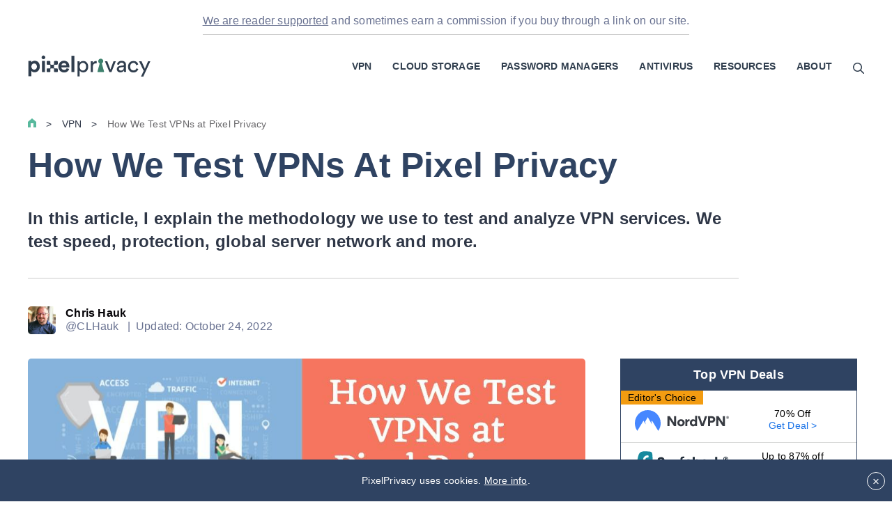

--- FILE ---
content_type: text/html; charset=UTF-8
request_url: https://pixelprivacy.com/vpn/how-we-test-vpns/
body_size: 108666
content:
<!DOCTYPE html>
<html lang="en-US">
<head>
    <meta charset="UTF-8">
    <meta http-equiv="X-UA-Compatible" content="IE=edge" />
    <link rel="profile" href="https://gmpg.org/xfn/11">
    <script type="text/javascript">/*! jQuery v2.2.4 | (c) jQuery Foundation | jquery.org/license */
!function(a,b){"object"==typeof module&&"object"==typeof module.exports?module.exports=a.document?b(a,!0):function(a){if(!a.document)throw new Error("jQuery requires a window with a document");return b(a)}:b(a)}("undefined"!=typeof window?window:this,function(a,b){var c=[],d=a.document,e=c.slice,f=c.concat,g=c.push,h=c.indexOf,i={},j=i.toString,k=i.hasOwnProperty,l={},m="2.2.4",n=function(a,b){return new n.fn.init(a,b)},o=/^[\s\uFEFF\xA0]+|[\s\uFEFF\xA0]+$/g,p=/^-ms-/,q=/-([\da-z])/gi,r=function(a,b){return b.toUpperCase()};n.fn=n.prototype={jquery:m,constructor:n,selector:"",length:0,toArray:function(){return e.call(this)},get:function(a){return null!=a?0>a?this[a+this.length]:this[a]:e.call(this)},pushStack:function(a){var b=n.merge(this.constructor(),a);return b.prevObject=this,b.context=this.context,b},each:function(a){return n.each(this,a)},map:function(a){return this.pushStack(n.map(this,function(b,c){return a.call(b,c,b)}))},slice:function(){return this.pushStack(e.apply(this,arguments))},first:function(){return this.eq(0)},last:function(){return this.eq(-1)},eq:function(a){var b=this.length,c=+a+(0>a?b:0);return this.pushStack(c>=0&&b>c?[this[c]]:[])},end:function(){return this.prevObject||this.constructor()},push:g,sort:c.sort,splice:c.splice},n.extend=n.fn.extend=function(){var a,b,c,d,e,f,g=arguments[0]||{},h=1,i=arguments.length,j=!1;for("boolean"==typeof g&&(j=g,g=arguments[h]||{},h++),"object"==typeof g||n.isFunction(g)||(g={}),h===i&&(g=this,h--);i>h;h++)if(null!=(a=arguments[h]))for(b in a)c=g[b],d=a[b],g!==d&&(j&&d&&(n.isPlainObject(d)||(e=n.isArray(d)))?(e?(e=!1,f=c&&n.isArray(c)?c:[]):f=c&&n.isPlainObject(c)?c:{},g[b]=n.extend(j,f,d)):void 0!==d&&(g[b]=d));return g},n.extend({expando:"jQuery"+(m+Math.random()).replace(/\D/g,""),isReady:!0,error:function(a){throw new Error(a)},noop:function(){},isFunction:function(a){return"function"===n.type(a)},isArray:Array.isArray,isWindow:function(a){return null!=a&&a===a.window},isNumeric:function(a){var b=a&&a.toString();return!n.isArray(a)&&b-parseFloat(b)+1>=0},isPlainObject:function(a){var b;if("object"!==n.type(a)||a.nodeType||n.isWindow(a))return!1;if(a.constructor&&!k.call(a,"constructor")&&!k.call(a.constructor.prototype||{},"isPrototypeOf"))return!1;for(b in a);return void 0===b||k.call(a,b)},isEmptyObject:function(a){var b;for(b in a)return!1;return!0},type:function(a){return null==a?a+"":"object"==typeof a||"function"==typeof a?i[j.call(a)]||"object":typeof a},globalEval:function(a){var b,c=eval;a=n.trim(a),a&&(1===a.indexOf("use strict")?(b=d.createElement("script"),b.text=a,d.head.appendChild(b).parentNode.removeChild(b)):c(a))},camelCase:function(a){return a.replace(p,"ms-").replace(q,r)},nodeName:function(a,b){return a.nodeName&&a.nodeName.toLowerCase()===b.toLowerCase()},each:function(a,b){var c,d=0;if(s(a)){for(c=a.length;c>d;d++)if(b.call(a[d],d,a[d])===!1)break}else for(d in a)if(b.call(a[d],d,a[d])===!1)break;return a},trim:function(a){return null==a?"":(a+"").replace(o,"")},makeArray:function(a,b){var c=b||[];return null!=a&&(s(Object(a))?n.merge(c,"string"==typeof a?[a]:a):g.call(c,a)),c},inArray:function(a,b,c){return null==b?-1:h.call(b,a,c)},merge:function(a,b){for(var c=+b.length,d=0,e=a.length;c>d;d++)a[e++]=b[d];return a.length=e,a},grep:function(a,b,c){for(var d,e=[],f=0,g=a.length,h=!c;g>f;f++)d=!b(a[f],f),d!==h&&e.push(a[f]);return e},map:function(a,b,c){var d,e,g=0,h=[];if(s(a))for(d=a.length;d>g;g++)e=b(a[g],g,c),null!=e&&h.push(e);else for(g in a)e=b(a[g],g,c),null!=e&&h.push(e);return f.apply([],h)},guid:1,proxy:function(a,b){var c,d,f;return"string"==typeof b&&(c=a[b],b=a,a=c),n.isFunction(a)?(d=e.call(arguments,2),f=function(){return a.apply(b||this,d.concat(e.call(arguments)))},f.guid=a.guid=a.guid||n.guid++,f):void 0},now:Date.now,support:l}),"function"==typeof Symbol&&(n.fn[Symbol.iterator]=c[Symbol.iterator]),n.each("Boolean Number String Function Array Date RegExp Object Error Symbol".split(" "),function(a,b){i["[object "+b+"]"]=b.toLowerCase()});function s(a){var b=!!a&&"length"in a&&a.length,c=n.type(a);return"function"===c||n.isWindow(a)?!1:"array"===c||0===b||"number"==typeof b&&b>0&&b-1 in a}var t=function(a){var b,c,d,e,f,g,h,i,j,k,l,m,n,o,p,q,r,s,t,u="sizzle"+1*new Date,v=a.document,w=0,x=0,y=ga(),z=ga(),A=ga(),B=function(a,b){return a===b&&(l=!0),0},C=1<<31,D={}.hasOwnProperty,E=[],F=E.pop,G=E.push,H=E.push,I=E.slice,J=function(a,b){for(var c=0,d=a.length;d>c;c++)if(a[c]===b)return c;return-1},K="checked|selected|async|autofocus|autoplay|controls|defer|disabled|hidden|ismap|loop|multiple|open|readonly|required|scoped",L="[\\x20\\t\\r\\n\\f]",M="(?:\\\\.|[\\w-]|[^\\x00-\\xa0])+",N="\\["+L+"*("+M+")(?:"+L+"*([*^$|!~]?=)"+L+"*(?:'((?:\\\\.|[^\\\\'])*)'|\"((?:\\\\.|[^\\\\\"])*)\"|("+M+"))|)"+L+"*\\]",O=":("+M+")(?:\\((('((?:\\\\.|[^\\\\'])*)'|\"((?:\\\\.|[^\\\\\"])*)\")|((?:\\\\.|[^\\\\()[\\]]|"+N+")*)|.*)\\)|)",P=new RegExp(L+"+","g"),Q=new RegExp("^"+L+"+|((?:^|[^\\\\])(?:\\\\.)*)"+L+"+$","g"),R=new RegExp("^"+L+"*,"+L+"*"),S=new RegExp("^"+L+"*([>+~]|"+L+")"+L+"*"),T=new RegExp("="+L+"*([^\\]'\"]*?)"+L+"*\\]","g"),U=new RegExp(O),V=new RegExp("^"+M+"$"),W={ID:new RegExp("^#("+M+")"),CLASS:new RegExp("^\\.("+M+")"),TAG:new RegExp("^("+M+"|[*])"),ATTR:new RegExp("^"+N),PSEUDO:new RegExp("^"+O),CHILD:new RegExp("^:(only|first|last|nth|nth-last)-(child|of-type)(?:\\("+L+"*(even|odd|(([+-]|)(\\d*)n|)"+L+"*(?:([+-]|)"+L+"*(\\d+)|))"+L+"*\\)|)","i"),bool:new RegExp("^(?:"+K+")$","i"),needsContext:new RegExp("^"+L+"*[>+~]|:(even|odd|eq|gt|lt|nth|first|last)(?:\\("+L+"*((?:-\\d)?\\d*)"+L+"*\\)|)(?=[^-]|$)","i")},X=/^(?:input|select|textarea|button)$/i,Y=/^h\d$/i,Z=/^[^{]+\{\s*\[native \w/,$=/^(?:#([\w-]+)|(\w+)|\.([\w-]+))$/,_=/[+~]/,aa=/'|\\/g,ba=new RegExp("\\\\([\\da-f]{1,6}"+L+"?|("+L+")|.)","ig"),ca=function(a,b,c){var d="0x"+b-65536;return d!==d||c?b:0>d?String.fromCharCode(d+65536):String.fromCharCode(d>>10|55296,1023&d|56320)},da=function(){m()};try{H.apply(E=I.call(v.childNodes),v.childNodes),E[v.childNodes.length].nodeType}catch(ea){H={apply:E.length?function(a,b){G.apply(a,I.call(b))}:function(a,b){var c=a.length,d=0;while(a[c++]=b[d++]);a.length=c-1}}}function fa(a,b,d,e){var f,h,j,k,l,o,r,s,w=b&&b.ownerDocument,x=b?b.nodeType:9;if(d=d||[],"string"!=typeof a||!a||1!==x&&9!==x&&11!==x)return d;if(!e&&((b?b.ownerDocument||b:v)!==n&&m(b),b=b||n,p)){if(11!==x&&(o=$.exec(a)))if(f=o[1]){if(9===x){if(!(j=b.getElementById(f)))return d;if(j.id===f)return d.push(j),d}else if(w&&(j=w.getElementById(f))&&t(b,j)&&j.id===f)return d.push(j),d}else{if(o[2])return H.apply(d,b.getElementsByTagName(a)),d;if((f=o[3])&&c.getElementsByClassName&&b.getElementsByClassName)return H.apply(d,b.getElementsByClassName(f)),d}if(c.qsa&&!A[a+" "]&&(!q||!q.test(a))){if(1!==x)w=b,s=a;else if("object"!==b.nodeName.toLowerCase()){(k=b.getAttribute("id"))?k=k.replace(aa,"\\$&"):b.setAttribute("id",k=u),r=g(a),h=r.length,l=V.test(k)?"#"+k:"[id='"+k+"']";while(h--)r[h]=l+" "+qa(r[h]);s=r.join(","),w=_.test(a)&&oa(b.parentNode)||b}if(s)try{return H.apply(d,w.querySelectorAll(s)),d}catch(y){}finally{k===u&&b.removeAttribute("id")}}}return i(a.replace(Q,"$1"),b,d,e)}function ga(){var a=[];function b(c,e){return a.push(c+" ")>d.cacheLength&&delete b[a.shift()],b[c+" "]=e}return b}function ha(a){return a[u]=!0,a}function ia(a){var b=n.createElement("div");try{return!!a(b)}catch(c){return!1}finally{b.parentNode&&b.parentNode.removeChild(b),b=null}}function ja(a,b){var c=a.split("|"),e=c.length;while(e--)d.attrHandle[c[e]]=b}function ka(a,b){var c=b&&a,d=c&&1===a.nodeType&&1===b.nodeType&&(~b.sourceIndex||C)-(~a.sourceIndex||C);if(d)return d;if(c)while(c=c.nextSibling)if(c===b)return-1;return a?1:-1}function la(a){return function(b){var c=b.nodeName.toLowerCase();return"input"===c&&b.type===a}}function ma(a){return function(b){var c=b.nodeName.toLowerCase();return("input"===c||"button"===c)&&b.type===a}}function na(a){return ha(function(b){return b=+b,ha(function(c,d){var e,f=a([],c.length,b),g=f.length;while(g--)c[e=f[g]]&&(c[e]=!(d[e]=c[e]))})})}function oa(a){return a&&"undefined"!=typeof a.getElementsByTagName&&a}c=fa.support={},f=fa.isXML=function(a){var b=a&&(a.ownerDocument||a).documentElement;return b?"HTML"!==b.nodeName:!1},m=fa.setDocument=function(a){var b,e,g=a?a.ownerDocument||a:v;return g!==n&&9===g.nodeType&&g.documentElement?(n=g,o=n.documentElement,p=!f(n),(e=n.defaultView)&&e.top!==e&&(e.addEventListener?e.addEventListener("unload",da,!1):e.attachEvent&&e.attachEvent("onunload",da)),c.attributes=ia(function(a){return a.className="i",!a.getAttribute("className")}),c.getElementsByTagName=ia(function(a){return a.appendChild(n.createComment("")),!a.getElementsByTagName("*").length}),c.getElementsByClassName=Z.test(n.getElementsByClassName),c.getById=ia(function(a){return o.appendChild(a).id=u,!n.getElementsByName||!n.getElementsByName(u).length}),c.getById?(d.find.ID=function(a,b){if("undefined"!=typeof b.getElementById&&p){var c=b.getElementById(a);return c?[c]:[]}},d.filter.ID=function(a){var b=a.replace(ba,ca);return function(a){return a.getAttribute("id")===b}}):(delete d.find.ID,d.filter.ID=function(a){var b=a.replace(ba,ca);return function(a){var c="undefined"!=typeof a.getAttributeNode&&a.getAttributeNode("id");return c&&c.value===b}}),d.find.TAG=c.getElementsByTagName?function(a,b){return"undefined"!=typeof b.getElementsByTagName?b.getElementsByTagName(a):c.qsa?b.querySelectorAll(a):void 0}:function(a,b){var c,d=[],e=0,f=b.getElementsByTagName(a);if("*"===a){while(c=f[e++])1===c.nodeType&&d.push(c);return d}return f},d.find.CLASS=c.getElementsByClassName&&function(a,b){return"undefined"!=typeof b.getElementsByClassName&&p?b.getElementsByClassName(a):void 0},r=[],q=[],(c.qsa=Z.test(n.querySelectorAll))&&(ia(function(a){o.appendChild(a).innerHTML="<a id='"+u+"'></a><select id='"+u+"-\r\\' msallowcapture=''><option selected=''></option></select>",a.querySelectorAll("[msallowcapture^='']").length&&q.push("[*^$]="+L+"*(?:''|\"\")"),a.querySelectorAll("[selected]").length||q.push("\\["+L+"*(?:value|"+K+")"),a.querySelectorAll("[id~="+u+"-]").length||q.push("~="),a.querySelectorAll(":checked").length||q.push(":checked"),a.querySelectorAll("a#"+u+"+*").length||q.push(".#.+[+~]")}),ia(function(a){var b=n.createElement("input");b.setAttribute("type","hidden"),a.appendChild(b).setAttribute("name","D"),a.querySelectorAll("[name=d]").length&&q.push("name"+L+"*[*^$|!~]?="),a.querySelectorAll(":enabled").length||q.push(":enabled",":disabled"),a.querySelectorAll("*,:x"),q.push(",.*:")})),(c.matchesSelector=Z.test(s=o.matches||o.webkitMatchesSelector||o.mozMatchesSelector||o.oMatchesSelector||o.msMatchesSelector))&&ia(function(a){c.disconnectedMatch=s.call(a,"div"),s.call(a,"[s!='']:x"),r.push("!=",O)}),q=q.length&&new RegExp(q.join("|")),r=r.length&&new RegExp(r.join("|")),b=Z.test(o.compareDocumentPosition),t=b||Z.test(o.contains)?function(a,b){var c=9===a.nodeType?a.documentElement:a,d=b&&b.parentNode;return a===d||!(!d||1!==d.nodeType||!(c.contains?c.contains(d):a.compareDocumentPosition&&16&a.compareDocumentPosition(d)))}:function(a,b){if(b)while(b=b.parentNode)if(b===a)return!0;return!1},B=b?function(a,b){if(a===b)return l=!0,0;var d=!a.compareDocumentPosition-!b.compareDocumentPosition;return d?d:(d=(a.ownerDocument||a)===(b.ownerDocument||b)?a.compareDocumentPosition(b):1,1&d||!c.sortDetached&&b.compareDocumentPosition(a)===d?a===n||a.ownerDocument===v&&t(v,a)?-1:b===n||b.ownerDocument===v&&t(v,b)?1:k?J(k,a)-J(k,b):0:4&d?-1:1)}:function(a,b){if(a===b)return l=!0,0;var c,d=0,e=a.parentNode,f=b.parentNode,g=[a],h=[b];if(!e||!f)return a===n?-1:b===n?1:e?-1:f?1:k?J(k,a)-J(k,b):0;if(e===f)return ka(a,b);c=a;while(c=c.parentNode)g.unshift(c);c=b;while(c=c.parentNode)h.unshift(c);while(g[d]===h[d])d++;return d?ka(g[d],h[d]):g[d]===v?-1:h[d]===v?1:0},n):n},fa.matches=function(a,b){return fa(a,null,null,b)},fa.matchesSelector=function(a,b){if((a.ownerDocument||a)!==n&&m(a),b=b.replace(T,"='$1']"),c.matchesSelector&&p&&!A[b+" "]&&(!r||!r.test(b))&&(!q||!q.test(b)))try{var d=s.call(a,b);if(d||c.disconnectedMatch||a.document&&11!==a.document.nodeType)return d}catch(e){}return fa(b,n,null,[a]).length>0},fa.contains=function(a,b){return(a.ownerDocument||a)!==n&&m(a),t(a,b)},fa.attr=function(a,b){(a.ownerDocument||a)!==n&&m(a);var e=d.attrHandle[b.toLowerCase()],f=e&&D.call(d.attrHandle,b.toLowerCase())?e(a,b,!p):void 0;return void 0!==f?f:c.attributes||!p?a.getAttribute(b):(f=a.getAttributeNode(b))&&f.specified?f.value:null},fa.error=function(a){throw new Error("Syntax error, unrecognized expression: "+a)},fa.uniqueSort=function(a){var b,d=[],e=0,f=0;if(l=!c.detectDuplicates,k=!c.sortStable&&a.slice(0),a.sort(B),l){while(b=a[f++])b===a[f]&&(e=d.push(f));while(e--)a.splice(d[e],1)}return k=null,a},e=fa.getText=function(a){var b,c="",d=0,f=a.nodeType;if(f){if(1===f||9===f||11===f){if("string"==typeof a.textContent)return a.textContent;for(a=a.firstChild;a;a=a.nextSibling)c+=e(a)}else if(3===f||4===f)return a.nodeValue}else while(b=a[d++])c+=e(b);return c},d=fa.selectors={cacheLength:50,createPseudo:ha,match:W,attrHandle:{},find:{},relative:{">":{dir:"parentNode",first:!0}," ":{dir:"parentNode"},"+":{dir:"previousSibling",first:!0},"~":{dir:"previousSibling"}},preFilter:{ATTR:function(a){return a[1]=a[1].replace(ba,ca),a[3]=(a[3]||a[4]||a[5]||"").replace(ba,ca),"~="===a[2]&&(a[3]=" "+a[3]+" "),a.slice(0,4)},CHILD:function(a){return a[1]=a[1].toLowerCase(),"nth"===a[1].slice(0,3)?(a[3]||fa.error(a[0]),a[4]=+(a[4]?a[5]+(a[6]||1):2*("even"===a[3]||"odd"===a[3])),a[5]=+(a[7]+a[8]||"odd"===a[3])):a[3]&&fa.error(a[0]),a},PSEUDO:function(a){var b,c=!a[6]&&a[2];return W.CHILD.test(a[0])?null:(a[3]?a[2]=a[4]||a[5]||"":c&&U.test(c)&&(b=g(c,!0))&&(b=c.indexOf(")",c.length-b)-c.length)&&(a[0]=a[0].slice(0,b),a[2]=c.slice(0,b)),a.slice(0,3))}},filter:{TAG:function(a){var b=a.replace(ba,ca).toLowerCase();return"*"===a?function(){return!0}:function(a){return a.nodeName&&a.nodeName.toLowerCase()===b}},CLASS:function(a){var b=y[a+" "];return b||(b=new RegExp("(^|"+L+")"+a+"("+L+"|$)"))&&y(a,function(a){return b.test("string"==typeof a.className&&a.className||"undefined"!=typeof a.getAttribute&&a.getAttribute("class")||"")})},ATTR:function(a,b,c){return function(d){var e=fa.attr(d,a);return null==e?"!="===b:b?(e+="","="===b?e===c:"!="===b?e!==c:"^="===b?c&&0===e.indexOf(c):"*="===b?c&&e.indexOf(c)>-1:"$="===b?c&&e.slice(-c.length)===c:"~="===b?(" "+e.replace(P," ")+" ").indexOf(c)>-1:"|="===b?e===c||e.slice(0,c.length+1)===c+"-":!1):!0}},CHILD:function(a,b,c,d,e){var f="nth"!==a.slice(0,3),g="last"!==a.slice(-4),h="of-type"===b;return 1===d&&0===e?function(a){return!!a.parentNode}:function(b,c,i){var j,k,l,m,n,o,p=f!==g?"nextSibling":"previousSibling",q=b.parentNode,r=h&&b.nodeName.toLowerCase(),s=!i&&!h,t=!1;if(q){if(f){while(p){m=b;while(m=m[p])if(h?m.nodeName.toLowerCase()===r:1===m.nodeType)return!1;o=p="only"===a&&!o&&"nextSibling"}return!0}if(o=[g?q.firstChild:q.lastChild],g&&s){m=q,l=m[u]||(m[u]={}),k=l[m.uniqueID]||(l[m.uniqueID]={}),j=k[a]||[],n=j[0]===w&&j[1],t=n&&j[2],m=n&&q.childNodes[n];while(m=++n&&m&&m[p]||(t=n=0)||o.pop())if(1===m.nodeType&&++t&&m===b){k[a]=[w,n,t];break}}else if(s&&(m=b,l=m[u]||(m[u]={}),k=l[m.uniqueID]||(l[m.uniqueID]={}),j=k[a]||[],n=j[0]===w&&j[1],t=n),t===!1)while(m=++n&&m&&m[p]||(t=n=0)||o.pop())if((h?m.nodeName.toLowerCase()===r:1===m.nodeType)&&++t&&(s&&(l=m[u]||(m[u]={}),k=l[m.uniqueID]||(l[m.uniqueID]={}),k[a]=[w,t]),m===b))break;return t-=e,t===d||t%d===0&&t/d>=0}}},PSEUDO:function(a,b){var c,e=d.pseudos[a]||d.setFilters[a.toLowerCase()]||fa.error("unsupported pseudo: "+a);return e[u]?e(b):e.length>1?(c=[a,a,"",b],d.setFilters.hasOwnProperty(a.toLowerCase())?ha(function(a,c){var d,f=e(a,b),g=f.length;while(g--)d=J(a,f[g]),a[d]=!(c[d]=f[g])}):function(a){return e(a,0,c)}):e}},pseudos:{not:ha(function(a){var b=[],c=[],d=h(a.replace(Q,"$1"));return d[u]?ha(function(a,b,c,e){var f,g=d(a,null,e,[]),h=a.length;while(h--)(f=g[h])&&(a[h]=!(b[h]=f))}):function(a,e,f){return b[0]=a,d(b,null,f,c),b[0]=null,!c.pop()}}),has:ha(function(a){return function(b){return fa(a,b).length>0}}),contains:ha(function(a){return a=a.replace(ba,ca),function(b){return(b.textContent||b.innerText||e(b)).indexOf(a)>-1}}),lang:ha(function(a){return V.test(a||"")||fa.error("unsupported lang: "+a),a=a.replace(ba,ca).toLowerCase(),function(b){var c;do if(c=p?b.lang:b.getAttribute("xml:lang")||b.getAttribute("lang"))return c=c.toLowerCase(),c===a||0===c.indexOf(a+"-");while((b=b.parentNode)&&1===b.nodeType);return!1}}),target:function(b){var c=a.location&&a.location.hash;return c&&c.slice(1)===b.id},root:function(a){return a===o},focus:function(a){return a===n.activeElement&&(!n.hasFocus||n.hasFocus())&&!!(a.type||a.href||~a.tabIndex)},enabled:function(a){return a.disabled===!1},disabled:function(a){return a.disabled===!0},checked:function(a){var b=a.nodeName.toLowerCase();return"input"===b&&!!a.checked||"option"===b&&!!a.selected},selected:function(a){return a.parentNode&&a.parentNode.selectedIndex,a.selected===!0},empty:function(a){for(a=a.firstChild;a;a=a.nextSibling)if(a.nodeType<6)return!1;return!0},parent:function(a){return!d.pseudos.empty(a)},header:function(a){return Y.test(a.nodeName)},input:function(a){return X.test(a.nodeName)},button:function(a){var b=a.nodeName.toLowerCase();return"input"===b&&"button"===a.type||"button"===b},text:function(a){var b;return"input"===a.nodeName.toLowerCase()&&"text"===a.type&&(null==(b=a.getAttribute("type"))||"text"===b.toLowerCase())},first:na(function(){return[0]}),last:na(function(a,b){return[b-1]}),eq:na(function(a,b,c){return[0>c?c+b:c]}),even:na(function(a,b){for(var c=0;b>c;c+=2)a.push(c);return a}),odd:na(function(a,b){for(var c=1;b>c;c+=2)a.push(c);return a}),lt:na(function(a,b,c){for(var d=0>c?c+b:c;--d>=0;)a.push(d);return a}),gt:na(function(a,b,c){for(var d=0>c?c+b:c;++d<b;)a.push(d);return a})}},d.pseudos.nth=d.pseudos.eq;for(b in{radio:!0,checkbox:!0,file:!0,password:!0,image:!0})d.pseudos[b]=la(b);for(b in{submit:!0,reset:!0})d.pseudos[b]=ma(b);function pa(){}pa.prototype=d.filters=d.pseudos,d.setFilters=new pa,g=fa.tokenize=function(a,b){var c,e,f,g,h,i,j,k=z[a+" "];if(k)return b?0:k.slice(0);h=a,i=[],j=d.preFilter;while(h){c&&!(e=R.exec(h))||(e&&(h=h.slice(e[0].length)||h),i.push(f=[])),c=!1,(e=S.exec(h))&&(c=e.shift(),f.push({value:c,type:e[0].replace(Q," ")}),h=h.slice(c.length));for(g in d.filter)!(e=W[g].exec(h))||j[g]&&!(e=j[g](e))||(c=e.shift(),f.push({value:c,type:g,matches:e}),h=h.slice(c.length));if(!c)break}return b?h.length:h?fa.error(a):z(a,i).slice(0)};function qa(a){for(var b=0,c=a.length,d="";c>b;b++)d+=a[b].value;return d}function ra(a,b,c){var d=b.dir,e=c&&"parentNode"===d,f=x++;return b.first?function(b,c,f){while(b=b[d])if(1===b.nodeType||e)return a(b,c,f)}:function(b,c,g){var h,i,j,k=[w,f];if(g){while(b=b[d])if((1===b.nodeType||e)&&a(b,c,g))return!0}else while(b=b[d])if(1===b.nodeType||e){if(j=b[u]||(b[u]={}),i=j[b.uniqueID]||(j[b.uniqueID]={}),(h=i[d])&&h[0]===w&&h[1]===f)return k[2]=h[2];if(i[d]=k,k[2]=a(b,c,g))return!0}}}function sa(a){return a.length>1?function(b,c,d){var e=a.length;while(e--)if(!a[e](b,c,d))return!1;return!0}:a[0]}function ta(a,b,c){for(var d=0,e=b.length;e>d;d++)fa(a,b[d],c);return c}function ua(a,b,c,d,e){for(var f,g=[],h=0,i=a.length,j=null!=b;i>h;h++)(f=a[h])&&(c&&!c(f,d,e)||(g.push(f),j&&b.push(h)));return g}function va(a,b,c,d,e,f){return d&&!d[u]&&(d=va(d)),e&&!e[u]&&(e=va(e,f)),ha(function(f,g,h,i){var j,k,l,m=[],n=[],o=g.length,p=f||ta(b||"*",h.nodeType?[h]:h,[]),q=!a||!f&&b?p:ua(p,m,a,h,i),r=c?e||(f?a:o||d)?[]:g:q;if(c&&c(q,r,h,i),d){j=ua(r,n),d(j,[],h,i),k=j.length;while(k--)(l=j[k])&&(r[n[k]]=!(q[n[k]]=l))}if(f){if(e||a){if(e){j=[],k=r.length;while(k--)(l=r[k])&&j.push(q[k]=l);e(null,r=[],j,i)}k=r.length;while(k--)(l=r[k])&&(j=e?J(f,l):m[k])>-1&&(f[j]=!(g[j]=l))}}else r=ua(r===g?r.splice(o,r.length):r),e?e(null,g,r,i):H.apply(g,r)})}function wa(a){for(var b,c,e,f=a.length,g=d.relative[a[0].type],h=g||d.relative[" "],i=g?1:0,k=ra(function(a){return a===b},h,!0),l=ra(function(a){return J(b,a)>-1},h,!0),m=[function(a,c,d){var e=!g&&(d||c!==j)||((b=c).nodeType?k(a,c,d):l(a,c,d));return b=null,e}];f>i;i++)if(c=d.relative[a[i].type])m=[ra(sa(m),c)];else{if(c=d.filter[a[i].type].apply(null,a[i].matches),c[u]){for(e=++i;f>e;e++)if(d.relative[a[e].type])break;return va(i>1&&sa(m),i>1&&qa(a.slice(0,i-1).concat({value:" "===a[i-2].type?"*":""})).replace(Q,"$1"),c,e>i&&wa(a.slice(i,e)),f>e&&wa(a=a.slice(e)),f>e&&qa(a))}m.push(c)}return sa(m)}function xa(a,b){var c=b.length>0,e=a.length>0,f=function(f,g,h,i,k){var l,o,q,r=0,s="0",t=f&&[],u=[],v=j,x=f||e&&d.find.TAG("*",k),y=w+=null==v?1:Math.random()||.1,z=x.length;for(k&&(j=g===n||g||k);s!==z&&null!=(l=x[s]);s++){if(e&&l){o=0,g||l.ownerDocument===n||(m(l),h=!p);while(q=a[o++])if(q(l,g||n,h)){i.push(l);break}k&&(w=y)}c&&((l=!q&&l)&&r--,f&&t.push(l))}if(r+=s,c&&s!==r){o=0;while(q=b[o++])q(t,u,g,h);if(f){if(r>0)while(s--)t[s]||u[s]||(u[s]=F.call(i));u=ua(u)}H.apply(i,u),k&&!f&&u.length>0&&r+b.length>1&&fa.uniqueSort(i)}return k&&(w=y,j=v),t};return c?ha(f):f}return h=fa.compile=function(a,b){var c,d=[],e=[],f=A[a+" "];if(!f){b||(b=g(a)),c=b.length;while(c--)f=wa(b[c]),f[u]?d.push(f):e.push(f);f=A(a,xa(e,d)),f.selector=a}return f},i=fa.select=function(a,b,e,f){var i,j,k,l,m,n="function"==typeof a&&a,o=!f&&g(a=n.selector||a);if(e=e||[],1===o.length){if(j=o[0]=o[0].slice(0),j.length>2&&"ID"===(k=j[0]).type&&c.getById&&9===b.nodeType&&p&&d.relative[j[1].type]){if(b=(d.find.ID(k.matches[0].replace(ba,ca),b)||[])[0],!b)return e;n&&(b=b.parentNode),a=a.slice(j.shift().value.length)}i=W.needsContext.test(a)?0:j.length;while(i--){if(k=j[i],d.relative[l=k.type])break;if((m=d.find[l])&&(f=m(k.matches[0].replace(ba,ca),_.test(j[0].type)&&oa(b.parentNode)||b))){if(j.splice(i,1),a=f.length&&qa(j),!a)return H.apply(e,f),e;break}}}return(n||h(a,o))(f,b,!p,e,!b||_.test(a)&&oa(b.parentNode)||b),e},c.sortStable=u.split("").sort(B).join("")===u,c.detectDuplicates=!!l,m(),c.sortDetached=ia(function(a){return 1&a.compareDocumentPosition(n.createElement("div"))}),ia(function(a){return a.innerHTML="<a href='#'></a>","#"===a.firstChild.getAttribute("href")})||ja("type|href|height|width",function(a,b,c){return c?void 0:a.getAttribute(b,"type"===b.toLowerCase()?1:2)}),c.attributes&&ia(function(a){return a.innerHTML="<input/>",a.firstChild.setAttribute("value",""),""===a.firstChild.getAttribute("value")})||ja("value",function(a,b,c){return c||"input"!==a.nodeName.toLowerCase()?void 0:a.defaultValue}),ia(function(a){return null==a.getAttribute("disabled")})||ja(K,function(a,b,c){var d;return c?void 0:a[b]===!0?b.toLowerCase():(d=a.getAttributeNode(b))&&d.specified?d.value:null}),fa}(a);n.find=t,n.expr=t.selectors,n.expr[":"]=n.expr.pseudos,n.uniqueSort=n.unique=t.uniqueSort,n.text=t.getText,n.isXMLDoc=t.isXML,n.contains=t.contains;var u=function(a,b,c){var d=[],e=void 0!==c;while((a=a[b])&&9!==a.nodeType)if(1===a.nodeType){if(e&&n(a).is(c))break;d.push(a)}return d},v=function(a,b){for(var c=[];a;a=a.nextSibling)1===a.nodeType&&a!==b&&c.push(a);return c},w=n.expr.match.needsContext,x=/^<([\w-]+)\s*\/?>(?:<\/\1>|)$/,y=/^.[^:#\[\.,]*$/;function z(a,b,c){if(n.isFunction(b))return n.grep(a,function(a,d){return!!b.call(a,d,a)!==c});if(b.nodeType)return n.grep(a,function(a){return a===b!==c});if("string"==typeof b){if(y.test(b))return n.filter(b,a,c);b=n.filter(b,a)}return n.grep(a,function(a){return h.call(b,a)>-1!==c})}n.filter=function(a,b,c){var d=b[0];return c&&(a=":not("+a+")"),1===b.length&&1===d.nodeType?n.find.matchesSelector(d,a)?[d]:[]:n.find.matches(a,n.grep(b,function(a){return 1===a.nodeType}))},n.fn.extend({find:function(a){var b,c=this.length,d=[],e=this;if("string"!=typeof a)return this.pushStack(n(a).filter(function(){for(b=0;c>b;b++)if(n.contains(e[b],this))return!0}));for(b=0;c>b;b++)n.find(a,e[b],d);return d=this.pushStack(c>1?n.unique(d):d),d.selector=this.selector?this.selector+" "+a:a,d},filter:function(a){return this.pushStack(z(this,a||[],!1))},not:function(a){return this.pushStack(z(this,a||[],!0))},is:function(a){return!!z(this,"string"==typeof a&&w.test(a)?n(a):a||[],!1).length}});var A,B=/^(?:\s*(<[\w\W]+>)[^>]*|#([\w-]*))$/,C=n.fn.init=function(a,b,c){var e,f;if(!a)return this;if(c=c||A,"string"==typeof a){if(e="<"===a[0]&&">"===a[a.length-1]&&a.length>=3?[null,a,null]:B.exec(a),!e||!e[1]&&b)return!b||b.jquery?(b||c).find(a):this.constructor(b).find(a);if(e[1]){if(b=b instanceof n?b[0]:b,n.merge(this,n.parseHTML(e[1],b&&b.nodeType?b.ownerDocument||b:d,!0)),x.test(e[1])&&n.isPlainObject(b))for(e in b)n.isFunction(this[e])?this[e](b[e]):this.attr(e,b[e]);return this}return f=d.getElementById(e[2]),f&&f.parentNode&&(this.length=1,this[0]=f),this.context=d,this.selector=a,this}return a.nodeType?(this.context=this[0]=a,this.length=1,this):n.isFunction(a)?void 0!==c.ready?c.ready(a):a(n):(void 0!==a.selector&&(this.selector=a.selector,this.context=a.context),n.makeArray(a,this))};C.prototype=n.fn,A=n(d);var D=/^(?:parents|prev(?:Until|All))/,E={children:!0,contents:!0,next:!0,prev:!0};n.fn.extend({has:function(a){var b=n(a,this),c=b.length;return this.filter(function(){for(var a=0;c>a;a++)if(n.contains(this,b[a]))return!0})},closest:function(a,b){for(var c,d=0,e=this.length,f=[],g=w.test(a)||"string"!=typeof a?n(a,b||this.context):0;e>d;d++)for(c=this[d];c&&c!==b;c=c.parentNode)if(c.nodeType<11&&(g?g.index(c)>-1:1===c.nodeType&&n.find.matchesSelector(c,a))){f.push(c);break}return this.pushStack(f.length>1?n.uniqueSort(f):f)},index:function(a){return a?"string"==typeof a?h.call(n(a),this[0]):h.call(this,a.jquery?a[0]:a):this[0]&&this[0].parentNode?this.first().prevAll().length:-1},add:function(a,b){return this.pushStack(n.uniqueSort(n.merge(this.get(),n(a,b))))},addBack:function(a){return this.add(null==a?this.prevObject:this.prevObject.filter(a))}});function F(a,b){while((a=a[b])&&1!==a.nodeType);return a}n.each({parent:function(a){var b=a.parentNode;return b&&11!==b.nodeType?b:null},parents:function(a){return u(a,"parentNode")},parentsUntil:function(a,b,c){return u(a,"parentNode",c)},next:function(a){return F(a,"nextSibling")},prev:function(a){return F(a,"previousSibling")},nextAll:function(a){return u(a,"nextSibling")},prevAll:function(a){return u(a,"previousSibling")},nextUntil:function(a,b,c){return u(a,"nextSibling",c)},prevUntil:function(a,b,c){return u(a,"previousSibling",c)},siblings:function(a){return v((a.parentNode||{}).firstChild,a)},children:function(a){return v(a.firstChild)},contents:function(a){return a.contentDocument||n.merge([],a.childNodes)}},function(a,b){n.fn[a]=function(c,d){var e=n.map(this,b,c);return"Until"!==a.slice(-5)&&(d=c),d&&"string"==typeof d&&(e=n.filter(d,e)),this.length>1&&(E[a]||n.uniqueSort(e),D.test(a)&&e.reverse()),this.pushStack(e)}});var G=/\S+/g;function H(a){var b={};return n.each(a.match(G)||[],function(a,c){b[c]=!0}),b}n.Callbacks=function(a){a="string"==typeof a?H(a):n.extend({},a);var b,c,d,e,f=[],g=[],h=-1,i=function(){for(e=a.once,d=b=!0;g.length;h=-1){c=g.shift();while(++h<f.length)f[h].apply(c[0],c[1])===!1&&a.stopOnFalse&&(h=f.length,c=!1)}a.memory||(c=!1),b=!1,e&&(f=c?[]:"")},j={add:function(){return f&&(c&&!b&&(h=f.length-1,g.push(c)),function d(b){n.each(b,function(b,c){n.isFunction(c)?a.unique&&j.has(c)||f.push(c):c&&c.length&&"string"!==n.type(c)&&d(c)})}(arguments),c&&!b&&i()),this},remove:function(){return n.each(arguments,function(a,b){var c;while((c=n.inArray(b,f,c))>-1)f.splice(c,1),h>=c&&h--}),this},has:function(a){return a?n.inArray(a,f)>-1:f.length>0},empty:function(){return f&&(f=[]),this},disable:function(){return e=g=[],f=c="",this},disabled:function(){return!f},lock:function(){return e=g=[],c||(f=c=""),this},locked:function(){return!!e},fireWith:function(a,c){return e||(c=c||[],c=[a,c.slice?c.slice():c],g.push(c),b||i()),this},fire:function(){return j.fireWith(this,arguments),this},fired:function(){return!!d}};return j},n.extend({Deferred:function(a){var b=[["resolve","done",n.Callbacks("once memory"),"resolved"],["reject","fail",n.Callbacks("once memory"),"rejected"],["notify","progress",n.Callbacks("memory")]],c="pending",d={state:function(){return c},always:function(){return e.done(arguments).fail(arguments),this},then:function(){var a=arguments;return n.Deferred(function(c){n.each(b,function(b,f){var g=n.isFunction(a[b])&&a[b];e[f[1]](function(){var a=g&&g.apply(this,arguments);a&&n.isFunction(a.promise)?a.promise().progress(c.notify).done(c.resolve).fail(c.reject):c[f[0]+"With"](this===d?c.promise():this,g?[a]:arguments)})}),a=null}).promise()},promise:function(a){return null!=a?n.extend(a,d):d}},e={};return d.pipe=d.then,n.each(b,function(a,f){var g=f[2],h=f[3];d[f[1]]=g.add,h&&g.add(function(){c=h},b[1^a][2].disable,b[2][2].lock),e[f[0]]=function(){return e[f[0]+"With"](this===e?d:this,arguments),this},e[f[0]+"With"]=g.fireWith}),d.promise(e),a&&a.call(e,e),e},when:function(a){var b=0,c=e.call(arguments),d=c.length,f=1!==d||a&&n.isFunction(a.promise)?d:0,g=1===f?a:n.Deferred(),h=function(a,b,c){return function(d){b[a]=this,c[a]=arguments.length>1?e.call(arguments):d,c===i?g.notifyWith(b,c):--f||g.resolveWith(b,c)}},i,j,k;if(d>1)for(i=new Array(d),j=new Array(d),k=new Array(d);d>b;b++)c[b]&&n.isFunction(c[b].promise)?c[b].promise().progress(h(b,j,i)).done(h(b,k,c)).fail(g.reject):--f;return f||g.resolveWith(k,c),g.promise()}});var I;n.fn.ready=function(a){return n.ready.promise().done(a),this},n.extend({isReady:!1,readyWait:1,holdReady:function(a){a?n.readyWait++:n.ready(!0)},ready:function(a){(a===!0?--n.readyWait:n.isReady)||(n.isReady=!0,a!==!0&&--n.readyWait>0||(I.resolveWith(d,[n]),n.fn.triggerHandler&&(n(d).triggerHandler("ready"),n(d).off("ready"))))}});function J(){d.removeEventListener("DOMContentLoaded",J),a.removeEventListener("load",J),n.ready()}n.ready.promise=function(b){return I||(I=n.Deferred(),"complete"===d.readyState||"loading"!==d.readyState&&!d.documentElement.doScroll?a.setTimeout(n.ready):(d.addEventListener("DOMContentLoaded",J),a.addEventListener("load",J))),I.promise(b)},n.ready.promise();var K=function(a,b,c,d,e,f,g){var h=0,i=a.length,j=null==c;if("object"===n.type(c)){e=!0;for(h in c)K(a,b,h,c[h],!0,f,g)}else if(void 0!==d&&(e=!0,n.isFunction(d)||(g=!0),j&&(g?(b.call(a,d),b=null):(j=b,b=function(a,b,c){return j.call(n(a),c)})),b))for(;i>h;h++)b(a[h],c,g?d:d.call(a[h],h,b(a[h],c)));return e?a:j?b.call(a):i?b(a[0],c):f},L=function(a){return 1===a.nodeType||9===a.nodeType||!+a.nodeType};function M(){this.expando=n.expando+M.uid++}M.uid=1,M.prototype={register:function(a,b){var c=b||{};return a.nodeType?a[this.expando]=c:Object.defineProperty(a,this.expando,{value:c,writable:!0,configurable:!0}),a[this.expando]},cache:function(a){if(!L(a))return{};var b=a[this.expando];return b||(b={},L(a)&&(a.nodeType?a[this.expando]=b:Object.defineProperty(a,this.expando,{value:b,configurable:!0}))),b},set:function(a,b,c){var d,e=this.cache(a);if("string"==typeof b)e[b]=c;else for(d in b)e[d]=b[d];return e},get:function(a,b){return void 0===b?this.cache(a):a[this.expando]&&a[this.expando][b]},access:function(a,b,c){var d;return void 0===b||b&&"string"==typeof b&&void 0===c?(d=this.get(a,b),void 0!==d?d:this.get(a,n.camelCase(b))):(this.set(a,b,c),void 0!==c?c:b)},remove:function(a,b){var c,d,e,f=a[this.expando];if(void 0!==f){if(void 0===b)this.register(a);else{n.isArray(b)?d=b.concat(b.map(n.camelCase)):(e=n.camelCase(b),b in f?d=[b,e]:(d=e,d=d in f?[d]:d.match(G)||[])),c=d.length;while(c--)delete f[d[c]]}(void 0===b||n.isEmptyObject(f))&&(a.nodeType?a[this.expando]=void 0:delete a[this.expando])}},hasData:function(a){var b=a[this.expando];return void 0!==b&&!n.isEmptyObject(b)}};var N=new M,O=new M,P=/^(?:\{[\w\W]*\}|\[[\w\W]*\])$/,Q=/[A-Z]/g;function R(a,b,c){var d;if(void 0===c&&1===a.nodeType)if(d="data-"+b.replace(Q,"-$&").toLowerCase(),c=a.getAttribute(d),"string"==typeof c){try{c="true"===c?!0:"false"===c?!1:"null"===c?null:+c+""===c?+c:P.test(c)?n.parseJSON(c):c;
}catch(e){}O.set(a,b,c)}else c=void 0;return c}n.extend({hasData:function(a){return O.hasData(a)||N.hasData(a)},data:function(a,b,c){return O.access(a,b,c)},removeData:function(a,b){O.remove(a,b)},_data:function(a,b,c){return N.access(a,b,c)},_removeData:function(a,b){N.remove(a,b)}}),n.fn.extend({data:function(a,b){var c,d,e,f=this[0],g=f&&f.attributes;if(void 0===a){if(this.length&&(e=O.get(f),1===f.nodeType&&!N.get(f,"hasDataAttrs"))){c=g.length;while(c--)g[c]&&(d=g[c].name,0===d.indexOf("data-")&&(d=n.camelCase(d.slice(5)),R(f,d,e[d])));N.set(f,"hasDataAttrs",!0)}return e}return"object"==typeof a?this.each(function(){O.set(this,a)}):K(this,function(b){var c,d;if(f&&void 0===b){if(c=O.get(f,a)||O.get(f,a.replace(Q,"-$&").toLowerCase()),void 0!==c)return c;if(d=n.camelCase(a),c=O.get(f,d),void 0!==c)return c;if(c=R(f,d,void 0),void 0!==c)return c}else d=n.camelCase(a),this.each(function(){var c=O.get(this,d);O.set(this,d,b),a.indexOf("-")>-1&&void 0!==c&&O.set(this,a,b)})},null,b,arguments.length>1,null,!0)},removeData:function(a){return this.each(function(){O.remove(this,a)})}}),n.extend({queue:function(a,b,c){var d;return a?(b=(b||"fx")+"queue",d=N.get(a,b),c&&(!d||n.isArray(c)?d=N.access(a,b,n.makeArray(c)):d.push(c)),d||[]):void 0},dequeue:function(a,b){b=b||"fx";var c=n.queue(a,b),d=c.length,e=c.shift(),f=n._queueHooks(a,b),g=function(){n.dequeue(a,b)};"inprogress"===e&&(e=c.shift(),d--),e&&("fx"===b&&c.unshift("inprogress"),delete f.stop,e.call(a,g,f)),!d&&f&&f.empty.fire()},_queueHooks:function(a,b){var c=b+"queueHooks";return N.get(a,c)||N.access(a,c,{empty:n.Callbacks("once memory").add(function(){N.remove(a,[b+"queue",c])})})}}),n.fn.extend({queue:function(a,b){var c=2;return"string"!=typeof a&&(b=a,a="fx",c--),arguments.length<c?n.queue(this[0],a):void 0===b?this:this.each(function(){var c=n.queue(this,a,b);n._queueHooks(this,a),"fx"===a&&"inprogress"!==c[0]&&n.dequeue(this,a)})},dequeue:function(a){return this.each(function(){n.dequeue(this,a)})},clearQueue:function(a){return this.queue(a||"fx",[])},promise:function(a,b){var c,d=1,e=n.Deferred(),f=this,g=this.length,h=function(){--d||e.resolveWith(f,[f])};"string"!=typeof a&&(b=a,a=void 0),a=a||"fx";while(g--)c=N.get(f[g],a+"queueHooks"),c&&c.empty&&(d++,c.empty.add(h));return h(),e.promise(b)}});var S=/[+-]?(?:\d*\.|)\d+(?:[eE][+-]?\d+|)/.source,T=new RegExp("^(?:([+-])=|)("+S+")([a-z%]*)$","i"),U=["Top","Right","Bottom","Left"],V=function(a,b){return a=b||a,"none"===n.css(a,"display")||!n.contains(a.ownerDocument,a)};function W(a,b,c,d){var e,f=1,g=20,h=d?function(){return d.cur()}:function(){return n.css(a,b,"")},i=h(),j=c&&c[3]||(n.cssNumber[b]?"":"px"),k=(n.cssNumber[b]||"px"!==j&&+i)&&T.exec(n.css(a,b));if(k&&k[3]!==j){j=j||k[3],c=c||[],k=+i||1;do f=f||".5",k/=f,n.style(a,b,k+j);while(f!==(f=h()/i)&&1!==f&&--g)}return c&&(k=+k||+i||0,e=c[1]?k+(c[1]+1)*c[2]:+c[2],d&&(d.unit=j,d.start=k,d.end=e)),e}var X=/^(?:checkbox|radio)$/i,Y=/<([\w:-]+)/,Z=/^$|\/(?:java|ecma)script/i,$={option:[1,"<select multiple='multiple'>","</select>"],thead:[1,"<table>","</table>"],col:[2,"<table><colgroup>","</colgroup></table>"],tr:[2,"<table><tbody>","</tbody></table>"],td:[3,"<table><tbody><tr>","</tr></tbody></table>"],_default:[0,"",""]};$.optgroup=$.option,$.tbody=$.tfoot=$.colgroup=$.caption=$.thead,$.th=$.td;function _(a,b){var c="undefined"!=typeof a.getElementsByTagName?a.getElementsByTagName(b||"*"):"undefined"!=typeof a.querySelectorAll?a.querySelectorAll(b||"*"):[];return void 0===b||b&&n.nodeName(a,b)?n.merge([a],c):c}function aa(a,b){for(var c=0,d=a.length;d>c;c++)N.set(a[c],"globalEval",!b||N.get(b[c],"globalEval"))}var ba=/<|&#?\w+;/;function ca(a,b,c,d,e){for(var f,g,h,i,j,k,l=b.createDocumentFragment(),m=[],o=0,p=a.length;p>o;o++)if(f=a[o],f||0===f)if("object"===n.type(f))n.merge(m,f.nodeType?[f]:f);else if(ba.test(f)){g=g||l.appendChild(b.createElement("div")),h=(Y.exec(f)||["",""])[1].toLowerCase(),i=$[h]||$._default,g.innerHTML=i[1]+n.htmlPrefilter(f)+i[2],k=i[0];while(k--)g=g.lastChild;n.merge(m,g.childNodes),g=l.firstChild,g.textContent=""}else m.push(b.createTextNode(f));l.textContent="",o=0;while(f=m[o++])if(d&&n.inArray(f,d)>-1)e&&e.push(f);else if(j=n.contains(f.ownerDocument,f),g=_(l.appendChild(f),"script"),j&&aa(g),c){k=0;while(f=g[k++])Z.test(f.type||"")&&c.push(f)}return l}!function(){var a=d.createDocumentFragment(),b=a.appendChild(d.createElement("div")),c=d.createElement("input");c.setAttribute("type","radio"),c.setAttribute("checked","checked"),c.setAttribute("name","t"),b.appendChild(c),l.checkClone=b.cloneNode(!0).cloneNode(!0).lastChild.checked,b.innerHTML="<textarea>x</textarea>",l.noCloneChecked=!!b.cloneNode(!0).lastChild.defaultValue}();var da=/^key/,ea=/^(?:mouse|pointer|contextmenu|drag|drop)|click/,fa=/^([^.]*)(?:\.(.+)|)/;function ga(){return!0}function ha(){return!1}function ia(){try{return d.activeElement}catch(a){}}function ja(a,b,c,d,e,f){var g,h;if("object"==typeof b){"string"!=typeof c&&(d=d||c,c=void 0);for(h in b)ja(a,h,c,d,b[h],f);return a}if(null==d&&null==e?(e=c,d=c=void 0):null==e&&("string"==typeof c?(e=d,d=void 0):(e=d,d=c,c=void 0)),e===!1)e=ha;else if(!e)return a;return 1===f&&(g=e,e=function(a){return n().off(a),g.apply(this,arguments)},e.guid=g.guid||(g.guid=n.guid++)),a.each(function(){n.event.add(this,b,e,d,c)})}n.event={global:{},add:function(a,b,c,d,e){var f,g,h,i,j,k,l,m,o,p,q,r=N.get(a);if(r){c.handler&&(f=c,c=f.handler,e=f.selector),c.guid||(c.guid=n.guid++),(i=r.events)||(i=r.events={}),(g=r.handle)||(g=r.handle=function(b){return"undefined"!=typeof n&&n.event.triggered!==b.type?n.event.dispatch.apply(a,arguments):void 0}),b=(b||"").match(G)||[""],j=b.length;while(j--)h=fa.exec(b[j])||[],o=q=h[1],p=(h[2]||"").split(".").sort(),o&&(l=n.event.special[o]||{},o=(e?l.delegateType:l.bindType)||o,l=n.event.special[o]||{},k=n.extend({type:o,origType:q,data:d,handler:c,guid:c.guid,selector:e,needsContext:e&&n.expr.match.needsContext.test(e),namespace:p.join(".")},f),(m=i[o])||(m=i[o]=[],m.delegateCount=0,l.setup&&l.setup.call(a,d,p,g)!==!1||a.addEventListener&&a.addEventListener(o,g)),l.add&&(l.add.call(a,k),k.handler.guid||(k.handler.guid=c.guid)),e?m.splice(m.delegateCount++,0,k):m.push(k),n.event.global[o]=!0)}},remove:function(a,b,c,d,e){var f,g,h,i,j,k,l,m,o,p,q,r=N.hasData(a)&&N.get(a);if(r&&(i=r.events)){b=(b||"").match(G)||[""],j=b.length;while(j--)if(h=fa.exec(b[j])||[],o=q=h[1],p=(h[2]||"").split(".").sort(),o){l=n.event.special[o]||{},o=(d?l.delegateType:l.bindType)||o,m=i[o]||[],h=h[2]&&new RegExp("(^|\\.)"+p.join("\\.(?:.*\\.|)")+"(\\.|$)"),g=f=m.length;while(f--)k=m[f],!e&&q!==k.origType||c&&c.guid!==k.guid||h&&!h.test(k.namespace)||d&&d!==k.selector&&("**"!==d||!k.selector)||(m.splice(f,1),k.selector&&m.delegateCount--,l.remove&&l.remove.call(a,k));g&&!m.length&&(l.teardown&&l.teardown.call(a,p,r.handle)!==!1||n.removeEvent(a,o,r.handle),delete i[o])}else for(o in i)n.event.remove(a,o+b[j],c,d,!0);n.isEmptyObject(i)&&N.remove(a,"handle events")}},dispatch:function(a){a=n.event.fix(a);var b,c,d,f,g,h=[],i=e.call(arguments),j=(N.get(this,"events")||{})[a.type]||[],k=n.event.special[a.type]||{};if(i[0]=a,a.delegateTarget=this,!k.preDispatch||k.preDispatch.call(this,a)!==!1){h=n.event.handlers.call(this,a,j),b=0;while((f=h[b++])&&!a.isPropagationStopped()){a.currentTarget=f.elem,c=0;while((g=f.handlers[c++])&&!a.isImmediatePropagationStopped())a.rnamespace&&!a.rnamespace.test(g.namespace)||(a.handleObj=g,a.data=g.data,d=((n.event.special[g.origType]||{}).handle||g.handler).apply(f.elem,i),void 0!==d&&(a.result=d)===!1&&(a.preventDefault(),a.stopPropagation()))}return k.postDispatch&&k.postDispatch.call(this,a),a.result}},handlers:function(a,b){var c,d,e,f,g=[],h=b.delegateCount,i=a.target;if(h&&i.nodeType&&("click"!==a.type||isNaN(a.button)||a.button<1))for(;i!==this;i=i.parentNode||this)if(1===i.nodeType&&(i.disabled!==!0||"click"!==a.type)){for(d=[],c=0;h>c;c++)f=b[c],e=f.selector+" ",void 0===d[e]&&(d[e]=f.needsContext?n(e,this).index(i)>-1:n.find(e,this,null,[i]).length),d[e]&&d.push(f);d.length&&g.push({elem:i,handlers:d})}return h<b.length&&g.push({elem:this,handlers:b.slice(h)}),g},props:"altKey bubbles cancelable ctrlKey currentTarget detail eventPhase metaKey relatedTarget shiftKey target timeStamp view which".split(" "),fixHooks:{},keyHooks:{props:"char charCode key keyCode".split(" "),filter:function(a,b){return null==a.which&&(a.which=null!=b.charCode?b.charCode:b.keyCode),a}},mouseHooks:{props:"button buttons clientX clientY offsetX offsetY pageX pageY screenX screenY toElement".split(" "),filter:function(a,b){var c,e,f,g=b.button;return null==a.pageX&&null!=b.clientX&&(c=a.target.ownerDocument||d,e=c.documentElement,f=c.body,a.pageX=b.clientX+(e&&e.scrollLeft||f&&f.scrollLeft||0)-(e&&e.clientLeft||f&&f.clientLeft||0),a.pageY=b.clientY+(e&&e.scrollTop||f&&f.scrollTop||0)-(e&&e.clientTop||f&&f.clientTop||0)),a.which||void 0===g||(a.which=1&g?1:2&g?3:4&g?2:0),a}},fix:function(a){if(a[n.expando])return a;var b,c,e,f=a.type,g=a,h=this.fixHooks[f];h||(this.fixHooks[f]=h=ea.test(f)?this.mouseHooks:da.test(f)?this.keyHooks:{}),e=h.props?this.props.concat(h.props):this.props,a=new n.Event(g),b=e.length;while(b--)c=e[b],a[c]=g[c];return a.target||(a.target=d),3===a.target.nodeType&&(a.target=a.target.parentNode),h.filter?h.filter(a,g):a},special:{load:{noBubble:!0},focus:{trigger:function(){return this!==ia()&&this.focus?(this.focus(),!1):void 0},delegateType:"focusin"},blur:{trigger:function(){return this===ia()&&this.blur?(this.blur(),!1):void 0},delegateType:"focusout"},click:{trigger:function(){return"checkbox"===this.type&&this.click&&n.nodeName(this,"input")?(this.click(),!1):void 0},_default:function(a){return n.nodeName(a.target,"a")}},beforeunload:{postDispatch:function(a){void 0!==a.result&&a.originalEvent&&(a.originalEvent.returnValue=a.result)}}}},n.removeEvent=function(a,b,c){a.removeEventListener&&a.removeEventListener(b,c)},n.Event=function(a,b){return this instanceof n.Event?(a&&a.type?(this.originalEvent=a,this.type=a.type,this.isDefaultPrevented=a.defaultPrevented||void 0===a.defaultPrevented&&a.returnValue===!1?ga:ha):this.type=a,b&&n.extend(this,b),this.timeStamp=a&&a.timeStamp||n.now(),void(this[n.expando]=!0)):new n.Event(a,b)},n.Event.prototype={constructor:n.Event,isDefaultPrevented:ha,isPropagationStopped:ha,isImmediatePropagationStopped:ha,isSimulated:!1,preventDefault:function(){var a=this.originalEvent;this.isDefaultPrevented=ga,a&&!this.isSimulated&&a.preventDefault()},stopPropagation:function(){var a=this.originalEvent;this.isPropagationStopped=ga,a&&!this.isSimulated&&a.stopPropagation()},stopImmediatePropagation:function(){var a=this.originalEvent;this.isImmediatePropagationStopped=ga,a&&!this.isSimulated&&a.stopImmediatePropagation(),this.stopPropagation()}},n.each({mouseenter:"mouseover",mouseleave:"mouseout",pointerenter:"pointerover",pointerleave:"pointerout"},function(a,b){n.event.special[a]={delegateType:b,bindType:b,handle:function(a){var c,d=this,e=a.relatedTarget,f=a.handleObj;return e&&(e===d||n.contains(d,e))||(a.type=f.origType,c=f.handler.apply(this,arguments),a.type=b),c}}}),n.fn.extend({on:function(a,b,c,d){return ja(this,a,b,c,d)},one:function(a,b,c,d){return ja(this,a,b,c,d,1)},off:function(a,b,c){var d,e;if(a&&a.preventDefault&&a.handleObj)return d=a.handleObj,n(a.delegateTarget).off(d.namespace?d.origType+"."+d.namespace:d.origType,d.selector,d.handler),this;if("object"==typeof a){for(e in a)this.off(e,b,a[e]);return this}return b!==!1&&"function"!=typeof b||(c=b,b=void 0),c===!1&&(c=ha),this.each(function(){n.event.remove(this,a,c,b)})}});var ka=/<(?!area|br|col|embed|hr|img|input|link|meta|param)(([\w:-]+)[^>]*)\/>/gi,la=/<script|<style|<link/i,ma=/checked\s*(?:[^=]|=\s*.checked.)/i,na=/^true\/(.*)/,oa=/^\s*<!(?:\[CDATA\[|--)|(?:\]\]|--)>\s*$/g;function pa(a,b){return n.nodeName(a,"table")&&n.nodeName(11!==b.nodeType?b:b.firstChild,"tr")?a.getElementsByTagName("tbody")[0]||a.appendChild(a.ownerDocument.createElement("tbody")):a}function qa(a){return a.type=(null!==a.getAttribute("type"))+"/"+a.type,a}function ra(a){var b=na.exec(a.type);return b?a.type=b[1]:a.removeAttribute("type"),a}function sa(a,b){var c,d,e,f,g,h,i,j;if(1===b.nodeType){if(N.hasData(a)&&(f=N.access(a),g=N.set(b,f),j=f.events)){delete g.handle,g.events={};for(e in j)for(c=0,d=j[e].length;d>c;c++)n.event.add(b,e,j[e][c])}O.hasData(a)&&(h=O.access(a),i=n.extend({},h),O.set(b,i))}}function ta(a,b){var c=b.nodeName.toLowerCase();"input"===c&&X.test(a.type)?b.checked=a.checked:"input"!==c&&"textarea"!==c||(b.defaultValue=a.defaultValue)}function ua(a,b,c,d){b=f.apply([],b);var e,g,h,i,j,k,m=0,o=a.length,p=o-1,q=b[0],r=n.isFunction(q);if(r||o>1&&"string"==typeof q&&!l.checkClone&&ma.test(q))return a.each(function(e){var f=a.eq(e);r&&(b[0]=q.call(this,e,f.html())),ua(f,b,c,d)});if(o&&(e=ca(b,a[0].ownerDocument,!1,a,d),g=e.firstChild,1===e.childNodes.length&&(e=g),g||d)){for(h=n.map(_(e,"script"),qa),i=h.length;o>m;m++)j=e,m!==p&&(j=n.clone(j,!0,!0),i&&n.merge(h,_(j,"script"))),c.call(a[m],j,m);if(i)for(k=h[h.length-1].ownerDocument,n.map(h,ra),m=0;i>m;m++)j=h[m],Z.test(j.type||"")&&!N.access(j,"globalEval")&&n.contains(k,j)&&(j.src?n._evalUrl&&n._evalUrl(j.src):n.globalEval(j.textContent.replace(oa,"")))}return a}function va(a,b,c){for(var d,e=b?n.filter(b,a):a,f=0;null!=(d=e[f]);f++)c||1!==d.nodeType||n.cleanData(_(d)),d.parentNode&&(c&&n.contains(d.ownerDocument,d)&&aa(_(d,"script")),d.parentNode.removeChild(d));return a}n.extend({htmlPrefilter:function(a){return a.replace(ka,"<$1></$2>")},clone:function(a,b,c){var d,e,f,g,h=a.cloneNode(!0),i=n.contains(a.ownerDocument,a);if(!(l.noCloneChecked||1!==a.nodeType&&11!==a.nodeType||n.isXMLDoc(a)))for(g=_(h),f=_(a),d=0,e=f.length;e>d;d++)ta(f[d],g[d]);if(b)if(c)for(f=f||_(a),g=g||_(h),d=0,e=f.length;e>d;d++)sa(f[d],g[d]);else sa(a,h);return g=_(h,"script"),g.length>0&&aa(g,!i&&_(a,"script")),h},cleanData:function(a){for(var b,c,d,e=n.event.special,f=0;void 0!==(c=a[f]);f++)if(L(c)){if(b=c[N.expando]){if(b.events)for(d in b.events)e[d]?n.event.remove(c,d):n.removeEvent(c,d,b.handle);c[N.expando]=void 0}c[O.expando]&&(c[O.expando]=void 0)}}}),n.fn.extend({domManip:ua,detach:function(a){return va(this,a,!0)},remove:function(a){return va(this,a)},text:function(a){return K(this,function(a){return void 0===a?n.text(this):this.empty().each(function(){1!==this.nodeType&&11!==this.nodeType&&9!==this.nodeType||(this.textContent=a)})},null,a,arguments.length)},append:function(){return ua(this,arguments,function(a){if(1===this.nodeType||11===this.nodeType||9===this.nodeType){var b=pa(this,a);b.appendChild(a)}})},prepend:function(){return ua(this,arguments,function(a){if(1===this.nodeType||11===this.nodeType||9===this.nodeType){var b=pa(this,a);b.insertBefore(a,b.firstChild)}})},before:function(){return ua(this,arguments,function(a){this.parentNode&&this.parentNode.insertBefore(a,this)})},after:function(){return ua(this,arguments,function(a){this.parentNode&&this.parentNode.insertBefore(a,this.nextSibling)})},empty:function(){for(var a,b=0;null!=(a=this[b]);b++)1===a.nodeType&&(n.cleanData(_(a,!1)),a.textContent="");return this},clone:function(a,b){return a=null==a?!1:a,b=null==b?a:b,this.map(function(){return n.clone(this,a,b)})},html:function(a){return K(this,function(a){var b=this[0]||{},c=0,d=this.length;if(void 0===a&&1===b.nodeType)return b.innerHTML;if("string"==typeof a&&!la.test(a)&&!$[(Y.exec(a)||["",""])[1].toLowerCase()]){a=n.htmlPrefilter(a);try{for(;d>c;c++)b=this[c]||{},1===b.nodeType&&(n.cleanData(_(b,!1)),b.innerHTML=a);b=0}catch(e){}}b&&this.empty().append(a)},null,a,arguments.length)},replaceWith:function(){var a=[];return ua(this,arguments,function(b){var c=this.parentNode;n.inArray(this,a)<0&&(n.cleanData(_(this)),c&&c.replaceChild(b,this))},a)}}),n.each({appendTo:"append",prependTo:"prepend",insertBefore:"before",insertAfter:"after",replaceAll:"replaceWith"},function(a,b){n.fn[a]=function(a){for(var c,d=[],e=n(a),f=e.length-1,h=0;f>=h;h++)c=h===f?this:this.clone(!0),n(e[h])[b](c),g.apply(d,c.get());return this.pushStack(d)}});var wa,xa={HTML:"block",BODY:"block"};function ya(a,b){var c=n(b.createElement(a)).appendTo(b.body),d=n.css(c[0],"display");return c.detach(),d}function za(a){var b=d,c=xa[a];return c||(c=ya(a,b),"none"!==c&&c||(wa=(wa||n("<iframe frameborder='0' width='0' height='0'/>")).appendTo(b.documentElement),b=wa[0].contentDocument,b.write(),b.close(),c=ya(a,b),wa.detach()),xa[a]=c),c}var Aa=/^margin/,Ba=new RegExp("^("+S+")(?!px)[a-z%]+$","i"),Ca=function(b){var c=b.ownerDocument.defaultView;return c&&c.opener||(c=a),c.getComputedStyle(b)},Da=function(a,b,c,d){var e,f,g={};for(f in b)g[f]=a.style[f],a.style[f]=b[f];e=c.apply(a,d||[]);for(f in b)a.style[f]=g[f];return e},Ea=d.documentElement;!function(){var b,c,e,f,g=d.createElement("div"),h=d.createElement("div");if(h.style){h.style.backgroundClip="content-box",h.cloneNode(!0).style.backgroundClip="",l.clearCloneStyle="content-box"===h.style.backgroundClip,g.style.cssText="border:0;width:8px;height:0;top:0;left:-9999px;padding:0;margin-top:1px;position:absolute",g.appendChild(h);function i(){h.style.cssText="-webkit-box-sizing:border-box;-moz-box-sizing:border-box;box-sizing:border-box;position:relative;display:block;margin:auto;border:1px;padding:1px;top:1%;width:50%",h.innerHTML="",Ea.appendChild(g);var d=a.getComputedStyle(h);b="1%"!==d.top,f="2px"===d.marginLeft,c="4px"===d.width,h.style.marginRight="50%",e="4px"===d.marginRight,Ea.removeChild(g)}n.extend(l,{pixelPosition:function(){return i(),b},boxSizingReliable:function(){return null==c&&i(),c},pixelMarginRight:function(){return null==c&&i(),e},reliableMarginLeft:function(){return null==c&&i(),f},reliableMarginRight:function(){var b,c=h.appendChild(d.createElement("div"));return c.style.cssText=h.style.cssText="-webkit-box-sizing:content-box;box-sizing:content-box;display:block;margin:0;border:0;padding:0",c.style.marginRight=c.style.width="0",h.style.width="1px",Ea.appendChild(g),b=!parseFloat(a.getComputedStyle(c).marginRight),Ea.removeChild(g),h.removeChild(c),b}})}}();function Fa(a,b,c){var d,e,f,g,h=a.style;return c=c||Ca(a),g=c?c.getPropertyValue(b)||c[b]:void 0,""!==g&&void 0!==g||n.contains(a.ownerDocument,a)||(g=n.style(a,b)),c&&!l.pixelMarginRight()&&Ba.test(g)&&Aa.test(b)&&(d=h.width,e=h.minWidth,f=h.maxWidth,h.minWidth=h.maxWidth=h.width=g,g=c.width,h.width=d,h.minWidth=e,h.maxWidth=f),void 0!==g?g+"":g}function Ga(a,b){return{get:function(){return a()?void delete this.get:(this.get=b).apply(this,arguments)}}}var Ha=/^(none|table(?!-c[ea]).+)/,Ia={position:"absolute",visibility:"hidden",display:"block"},Ja={letterSpacing:"0",fontWeight:"400"},Ka=["Webkit","O","Moz","ms"],La=d.createElement("div").style;function Ma(a){if(a in La)return a;var b=a[0].toUpperCase()+a.slice(1),c=Ka.length;while(c--)if(a=Ka[c]+b,a in La)return a}function Na(a,b,c){var d=T.exec(b);return d?Math.max(0,d[2]-(c||0))+(d[3]||"px"):b}function Oa(a,b,c,d,e){for(var f=c===(d?"border":"content")?4:"width"===b?1:0,g=0;4>f;f+=2)"margin"===c&&(g+=n.css(a,c+U[f],!0,e)),d?("content"===c&&(g-=n.css(a,"padding"+U[f],!0,e)),"margin"!==c&&(g-=n.css(a,"border"+U[f]+"Width",!0,e))):(g+=n.css(a,"padding"+U[f],!0,e),"padding"!==c&&(g+=n.css(a,"border"+U[f]+"Width",!0,e)));return g}function Pa(a,b,c){var d=!0,e="width"===b?a.offsetWidth:a.offsetHeight,f=Ca(a),g="border-box"===n.css(a,"boxSizing",!1,f);if(0>=e||null==e){if(e=Fa(a,b,f),(0>e||null==e)&&(e=a.style[b]),Ba.test(e))return e;d=g&&(l.boxSizingReliable()||e===a.style[b]),e=parseFloat(e)||0}return e+Oa(a,b,c||(g?"border":"content"),d,f)+"px"}function Qa(a,b){for(var c,d,e,f=[],g=0,h=a.length;h>g;g++)d=a[g],d.style&&(f[g]=N.get(d,"olddisplay"),c=d.style.display,b?(f[g]||"none"!==c||(d.style.display=""),""===d.style.display&&V(d)&&(f[g]=N.access(d,"olddisplay",za(d.nodeName)))):(e=V(d),"none"===c&&e||N.set(d,"olddisplay",e?c:n.css(d,"display"))));for(g=0;h>g;g++)d=a[g],d.style&&(b&&"none"!==d.style.display&&""!==d.style.display||(d.style.display=b?f[g]||"":"none"));return a}n.extend({cssHooks:{opacity:{get:function(a,b){if(b){var c=Fa(a,"opacity");return""===c?"1":c}}}},cssNumber:{animationIterationCount:!0,columnCount:!0,fillOpacity:!0,flexGrow:!0,flexShrink:!0,fontWeight:!0,lineHeight:!0,opacity:!0,order:!0,orphans:!0,widows:!0,zIndex:!0,zoom:!0},cssProps:{"float":"cssFloat"},style:function(a,b,c,d){if(a&&3!==a.nodeType&&8!==a.nodeType&&a.style){var e,f,g,h=n.camelCase(b),i=a.style;return b=n.cssProps[h]||(n.cssProps[h]=Ma(h)||h),g=n.cssHooks[b]||n.cssHooks[h],void 0===c?g&&"get"in g&&void 0!==(e=g.get(a,!1,d))?e:i[b]:(f=typeof c,"string"===f&&(e=T.exec(c))&&e[1]&&(c=W(a,b,e),f="number"),null!=c&&c===c&&("number"===f&&(c+=e&&e[3]||(n.cssNumber[h]?"":"px")),l.clearCloneStyle||""!==c||0!==b.indexOf("background")||(i[b]="inherit"),g&&"set"in g&&void 0===(c=g.set(a,c,d))||(i[b]=c)),void 0)}},css:function(a,b,c,d){var e,f,g,h=n.camelCase(b);return b=n.cssProps[h]||(n.cssProps[h]=Ma(h)||h),g=n.cssHooks[b]||n.cssHooks[h],g&&"get"in g&&(e=g.get(a,!0,c)),void 0===e&&(e=Fa(a,b,d)),"normal"===e&&b in Ja&&(e=Ja[b]),""===c||c?(f=parseFloat(e),c===!0||isFinite(f)?f||0:e):e}}),n.each(["height","width"],function(a,b){n.cssHooks[b]={get:function(a,c,d){return c?Ha.test(n.css(a,"display"))&&0===a.offsetWidth?Da(a,Ia,function(){return Pa(a,b,d)}):Pa(a,b,d):void 0},set:function(a,c,d){var e,f=d&&Ca(a),g=d&&Oa(a,b,d,"border-box"===n.css(a,"boxSizing",!1,f),f);return g&&(e=T.exec(c))&&"px"!==(e[3]||"px")&&(a.style[b]=c,c=n.css(a,b)),Na(a,c,g)}}}),n.cssHooks.marginLeft=Ga(l.reliableMarginLeft,function(a,b){return b?(parseFloat(Fa(a,"marginLeft"))||a.getBoundingClientRect().left-Da(a,{marginLeft:0},function(){return a.getBoundingClientRect().left}))+"px":void 0}),n.cssHooks.marginRight=Ga(l.reliableMarginRight,function(a,b){return b?Da(a,{display:"inline-block"},Fa,[a,"marginRight"]):void 0}),n.each({margin:"",padding:"",border:"Width"},function(a,b){n.cssHooks[a+b]={expand:function(c){for(var d=0,e={},f="string"==typeof c?c.split(" "):[c];4>d;d++)e[a+U[d]+b]=f[d]||f[d-2]||f[0];return e}},Aa.test(a)||(n.cssHooks[a+b].set=Na)}),n.fn.extend({css:function(a,b){return K(this,function(a,b,c){var d,e,f={},g=0;if(n.isArray(b)){for(d=Ca(a),e=b.length;e>g;g++)f[b[g]]=n.css(a,b[g],!1,d);return f}return void 0!==c?n.style(a,b,c):n.css(a,b)},a,b,arguments.length>1)},show:function(){return Qa(this,!0)},hide:function(){return Qa(this)},toggle:function(a){return"boolean"==typeof a?a?this.show():this.hide():this.each(function(){V(this)?n(this).show():n(this).hide()})}});function Ra(a,b,c,d,e){return new Ra.prototype.init(a,b,c,d,e)}n.Tween=Ra,Ra.prototype={constructor:Ra,init:function(a,b,c,d,e,f){this.elem=a,this.prop=c,this.easing=e||n.easing._default,this.options=b,this.start=this.now=this.cur(),this.end=d,this.unit=f||(n.cssNumber[c]?"":"px")},cur:function(){var a=Ra.propHooks[this.prop];return a&&a.get?a.get(this):Ra.propHooks._default.get(this)},run:function(a){var b,c=Ra.propHooks[this.prop];return this.options.duration?this.pos=b=n.easing[this.easing](a,this.options.duration*a,0,1,this.options.duration):this.pos=b=a,this.now=(this.end-this.start)*b+this.start,this.options.step&&this.options.step.call(this.elem,this.now,this),c&&c.set?c.set(this):Ra.propHooks._default.set(this),this}},Ra.prototype.init.prototype=Ra.prototype,Ra.propHooks={_default:{get:function(a){var b;return 1!==a.elem.nodeType||null!=a.elem[a.prop]&&null==a.elem.style[a.prop]?a.elem[a.prop]:(b=n.css(a.elem,a.prop,""),b&&"auto"!==b?b:0)},set:function(a){n.fx.step[a.prop]?n.fx.step[a.prop](a):1!==a.elem.nodeType||null==a.elem.style[n.cssProps[a.prop]]&&!n.cssHooks[a.prop]?a.elem[a.prop]=a.now:n.style(a.elem,a.prop,a.now+a.unit)}}},Ra.propHooks.scrollTop=Ra.propHooks.scrollLeft={set:function(a){a.elem.nodeType&&a.elem.parentNode&&(a.elem[a.prop]=a.now)}},n.easing={linear:function(a){return a},swing:function(a){return.5-Math.cos(a*Math.PI)/2},_default:"swing"},n.fx=Ra.prototype.init,n.fx.step={};var Sa,Ta,Ua=/^(?:toggle|show|hide)$/,Va=/queueHooks$/;function Wa(){return a.setTimeout(function(){Sa=void 0}),Sa=n.now()}function Xa(a,b){var c,d=0,e={height:a};for(b=b?1:0;4>d;d+=2-b)c=U[d],e["margin"+c]=e["padding"+c]=a;return b&&(e.opacity=e.width=a),e}function Ya(a,b,c){for(var d,e=(_a.tweeners[b]||[]).concat(_a.tweeners["*"]),f=0,g=e.length;g>f;f++)if(d=e[f].call(c,b,a))return d}function Za(a,b,c){var d,e,f,g,h,i,j,k,l=this,m={},o=a.style,p=a.nodeType&&V(a),q=N.get(a,"fxshow");c.queue||(h=n._queueHooks(a,"fx"),null==h.unqueued&&(h.unqueued=0,i=h.empty.fire,h.empty.fire=function(){h.unqueued||i()}),h.unqueued++,l.always(function(){l.always(function(){h.unqueued--,n.queue(a,"fx").length||h.empty.fire()})})),1===a.nodeType&&("height"in b||"width"in b)&&(c.overflow=[o.overflow,o.overflowX,o.overflowY],j=n.css(a,"display"),k="none"===j?N.get(a,"olddisplay")||za(a.nodeName):j,"inline"===k&&"none"===n.css(a,"float")&&(o.display="inline-block")),c.overflow&&(o.overflow="hidden",l.always(function(){o.overflow=c.overflow[0],o.overflowX=c.overflow[1],o.overflowY=c.overflow[2]}));for(d in b)if(e=b[d],Ua.exec(e)){if(delete b[d],f=f||"toggle"===e,e===(p?"hide":"show")){if("show"!==e||!q||void 0===q[d])continue;p=!0}m[d]=q&&q[d]||n.style(a,d)}else j=void 0;if(n.isEmptyObject(m))"inline"===("none"===j?za(a.nodeName):j)&&(o.display=j);else{q?"hidden"in q&&(p=q.hidden):q=N.access(a,"fxshow",{}),f&&(q.hidden=!p),p?n(a).show():l.done(function(){n(a).hide()}),l.done(function(){var b;N.remove(a,"fxshow");for(b in m)n.style(a,b,m[b])});for(d in m)g=Ya(p?q[d]:0,d,l),d in q||(q[d]=g.start,p&&(g.end=g.start,g.start="width"===d||"height"===d?1:0))}}function $a(a,b){var c,d,e,f,g;for(c in a)if(d=n.camelCase(c),e=b[d],f=a[c],n.isArray(f)&&(e=f[1],f=a[c]=f[0]),c!==d&&(a[d]=f,delete a[c]),g=n.cssHooks[d],g&&"expand"in g){f=g.expand(f),delete a[d];for(c in f)c in a||(a[c]=f[c],b[c]=e)}else b[d]=e}function _a(a,b,c){var d,e,f=0,g=_a.prefilters.length,h=n.Deferred().always(function(){delete i.elem}),i=function(){if(e)return!1;for(var b=Sa||Wa(),c=Math.max(0,j.startTime+j.duration-b),d=c/j.duration||0,f=1-d,g=0,i=j.tweens.length;i>g;g++)j.tweens[g].run(f);return h.notifyWith(a,[j,f,c]),1>f&&i?c:(h.resolveWith(a,[j]),!1)},j=h.promise({elem:a,props:n.extend({},b),opts:n.extend(!0,{specialEasing:{},easing:n.easing._default},c),originalProperties:b,originalOptions:c,startTime:Sa||Wa(),duration:c.duration,tweens:[],createTween:function(b,c){var d=n.Tween(a,j.opts,b,c,j.opts.specialEasing[b]||j.opts.easing);return j.tweens.push(d),d},stop:function(b){var c=0,d=b?j.tweens.length:0;if(e)return this;for(e=!0;d>c;c++)j.tweens[c].run(1);return b?(h.notifyWith(a,[j,1,0]),h.resolveWith(a,[j,b])):h.rejectWith(a,[j,b]),this}}),k=j.props;for($a(k,j.opts.specialEasing);g>f;f++)if(d=_a.prefilters[f].call(j,a,k,j.opts))return n.isFunction(d.stop)&&(n._queueHooks(j.elem,j.opts.queue).stop=n.proxy(d.stop,d)),d;return n.map(k,Ya,j),n.isFunction(j.opts.start)&&j.opts.start.call(a,j),n.fx.timer(n.extend(i,{elem:a,anim:j,queue:j.opts.queue})),j.progress(j.opts.progress).done(j.opts.done,j.opts.complete).fail(j.opts.fail).always(j.opts.always)}n.Animation=n.extend(_a,{tweeners:{"*":[function(a,b){var c=this.createTween(a,b);return W(c.elem,a,T.exec(b),c),c}]},tweener:function(a,b){n.isFunction(a)?(b=a,a=["*"]):a=a.match(G);for(var c,d=0,e=a.length;e>d;d++)c=a[d],_a.tweeners[c]=_a.tweeners[c]||[],_a.tweeners[c].unshift(b)},prefilters:[Za],prefilter:function(a,b){b?_a.prefilters.unshift(a):_a.prefilters.push(a)}}),n.speed=function(a,b,c){var d=a&&"object"==typeof a?n.extend({},a):{complete:c||!c&&b||n.isFunction(a)&&a,duration:a,easing:c&&b||b&&!n.isFunction(b)&&b};return d.duration=n.fx.off?0:"number"==typeof d.duration?d.duration:d.duration in n.fx.speeds?n.fx.speeds[d.duration]:n.fx.speeds._default,null!=d.queue&&d.queue!==!0||(d.queue="fx"),d.old=d.complete,d.complete=function(){n.isFunction(d.old)&&d.old.call(this),d.queue&&n.dequeue(this,d.queue)},d},n.fn.extend({fadeTo:function(a,b,c,d){return this.filter(V).css("opacity",0).show().end().animate({opacity:b},a,c,d)},animate:function(a,b,c,d){var e=n.isEmptyObject(a),f=n.speed(b,c,d),g=function(){var b=_a(this,n.extend({},a),f);(e||N.get(this,"finish"))&&b.stop(!0)};return g.finish=g,e||f.queue===!1?this.each(g):this.queue(f.queue,g)},stop:function(a,b,c){var d=function(a){var b=a.stop;delete a.stop,b(c)};return"string"!=typeof a&&(c=b,b=a,a=void 0),b&&a!==!1&&this.queue(a||"fx",[]),this.each(function(){var b=!0,e=null!=a&&a+"queueHooks",f=n.timers,g=N.get(this);if(e)g[e]&&g[e].stop&&d(g[e]);else for(e in g)g[e]&&g[e].stop&&Va.test(e)&&d(g[e]);for(e=f.length;e--;)f[e].elem!==this||null!=a&&f[e].queue!==a||(f[e].anim.stop(c),b=!1,f.splice(e,1));!b&&c||n.dequeue(this,a)})},finish:function(a){return a!==!1&&(a=a||"fx"),this.each(function(){var b,c=N.get(this),d=c[a+"queue"],e=c[a+"queueHooks"],f=n.timers,g=d?d.length:0;for(c.finish=!0,n.queue(this,a,[]),e&&e.stop&&e.stop.call(this,!0),b=f.length;b--;)f[b].elem===this&&f[b].queue===a&&(f[b].anim.stop(!0),f.splice(b,1));for(b=0;g>b;b++)d[b]&&d[b].finish&&d[b].finish.call(this);delete c.finish})}}),n.each(["toggle","show","hide"],function(a,b){var c=n.fn[b];n.fn[b]=function(a,d,e){return null==a||"boolean"==typeof a?c.apply(this,arguments):this.animate(Xa(b,!0),a,d,e)}}),n.each({slideDown:Xa("show"),slideUp:Xa("hide"),slideToggle:Xa("toggle"),fadeIn:{opacity:"show"},fadeOut:{opacity:"hide"},fadeToggle:{opacity:"toggle"}},function(a,b){n.fn[a]=function(a,c,d){return this.animate(b,a,c,d)}}),n.timers=[],n.fx.tick=function(){var a,b=0,c=n.timers;for(Sa=n.now();b<c.length;b++)a=c[b],a()||c[b]!==a||c.splice(b--,1);c.length||n.fx.stop(),Sa=void 0},n.fx.timer=function(a){n.timers.push(a),a()?n.fx.start():n.timers.pop()},n.fx.interval=13,n.fx.start=function(){Ta||(Ta=a.setInterval(n.fx.tick,n.fx.interval))},n.fx.stop=function(){a.clearInterval(Ta),Ta=null},n.fx.speeds={slow:600,fast:200,_default:400},n.fn.delay=function(b,c){return b=n.fx?n.fx.speeds[b]||b:b,c=c||"fx",this.queue(c,function(c,d){var e=a.setTimeout(c,b);d.stop=function(){a.clearTimeout(e)}})},function(){var a=d.createElement("input"),b=d.createElement("select"),c=b.appendChild(d.createElement("option"));a.type="checkbox",l.checkOn=""!==a.value,l.optSelected=c.selected,b.disabled=!0,l.optDisabled=!c.disabled,a=d.createElement("input"),a.value="t",a.type="radio",l.radioValue="t"===a.value}();var ab,bb=n.expr.attrHandle;n.fn.extend({attr:function(a,b){return K(this,n.attr,a,b,arguments.length>1)},removeAttr:function(a){return this.each(function(){n.removeAttr(this,a)})}}),n.extend({attr:function(a,b,c){var d,e,f=a.nodeType;if(3!==f&&8!==f&&2!==f)return"undefined"==typeof a.getAttribute?n.prop(a,b,c):(1===f&&n.isXMLDoc(a)||(b=b.toLowerCase(),e=n.attrHooks[b]||(n.expr.match.bool.test(b)?ab:void 0)),void 0!==c?null===c?void n.removeAttr(a,b):e&&"set"in e&&void 0!==(d=e.set(a,c,b))?d:(a.setAttribute(b,c+""),c):e&&"get"in e&&null!==(d=e.get(a,b))?d:(d=n.find.attr(a,b),null==d?void 0:d))},attrHooks:{type:{set:function(a,b){if(!l.radioValue&&"radio"===b&&n.nodeName(a,"input")){var c=a.value;return a.setAttribute("type",b),c&&(a.value=c),b}}}},removeAttr:function(a,b){var c,d,e=0,f=b&&b.match(G);if(f&&1===a.nodeType)while(c=f[e++])d=n.propFix[c]||c,n.expr.match.bool.test(c)&&(a[d]=!1),a.removeAttribute(c)}}),ab={set:function(a,b,c){return b===!1?n.removeAttr(a,c):a.setAttribute(c,c),c}},n.each(n.expr.match.bool.source.match(/\w+/g),function(a,b){var c=bb[b]||n.find.attr;bb[b]=function(a,b,d){var e,f;return d||(f=bb[b],bb[b]=e,e=null!=c(a,b,d)?b.toLowerCase():null,bb[b]=f),e}});var cb=/^(?:input|select|textarea|button)$/i,db=/^(?:a|area)$/i;n.fn.extend({prop:function(a,b){return K(this,n.prop,a,b,arguments.length>1)},removeProp:function(a){return this.each(function(){delete this[n.propFix[a]||a]})}}),n.extend({prop:function(a,b,c){var d,e,f=a.nodeType;if(3!==f&&8!==f&&2!==f)return 1===f&&n.isXMLDoc(a)||(b=n.propFix[b]||b,e=n.propHooks[b]),
void 0!==c?e&&"set"in e&&void 0!==(d=e.set(a,c,b))?d:a[b]=c:e&&"get"in e&&null!==(d=e.get(a,b))?d:a[b]},propHooks:{tabIndex:{get:function(a){var b=n.find.attr(a,"tabindex");return b?parseInt(b,10):cb.test(a.nodeName)||db.test(a.nodeName)&&a.href?0:-1}}},propFix:{"for":"htmlFor","class":"className"}}),l.optSelected||(n.propHooks.selected={get:function(a){var b=a.parentNode;return b&&b.parentNode&&b.parentNode.selectedIndex,null},set:function(a){var b=a.parentNode;b&&(b.selectedIndex,b.parentNode&&b.parentNode.selectedIndex)}}),n.each(["tabIndex","readOnly","maxLength","cellSpacing","cellPadding","rowSpan","colSpan","useMap","frameBorder","contentEditable"],function(){n.propFix[this.toLowerCase()]=this});var eb=/[\t\r\n\f]/g;function fb(a){return a.getAttribute&&a.getAttribute("class")||""}n.fn.extend({addClass:function(a){var b,c,d,e,f,g,h,i=0;if(n.isFunction(a))return this.each(function(b){n(this).addClass(a.call(this,b,fb(this)))});if("string"==typeof a&&a){b=a.match(G)||[];while(c=this[i++])if(e=fb(c),d=1===c.nodeType&&(" "+e+" ").replace(eb," ")){g=0;while(f=b[g++])d.indexOf(" "+f+" ")<0&&(d+=f+" ");h=n.trim(d),e!==h&&c.setAttribute("class",h)}}return this},removeClass:function(a){var b,c,d,e,f,g,h,i=0;if(n.isFunction(a))return this.each(function(b){n(this).removeClass(a.call(this,b,fb(this)))});if(!arguments.length)return this.attr("class","");if("string"==typeof a&&a){b=a.match(G)||[];while(c=this[i++])if(e=fb(c),d=1===c.nodeType&&(" "+e+" ").replace(eb," ")){g=0;while(f=b[g++])while(d.indexOf(" "+f+" ")>-1)d=d.replace(" "+f+" "," ");h=n.trim(d),e!==h&&c.setAttribute("class",h)}}return this},toggleClass:function(a,b){var c=typeof a;return"boolean"==typeof b&&"string"===c?b?this.addClass(a):this.removeClass(a):n.isFunction(a)?this.each(function(c){n(this).toggleClass(a.call(this,c,fb(this),b),b)}):this.each(function(){var b,d,e,f;if("string"===c){d=0,e=n(this),f=a.match(G)||[];while(b=f[d++])e.hasClass(b)?e.removeClass(b):e.addClass(b)}else void 0!==a&&"boolean"!==c||(b=fb(this),b&&N.set(this,"__className__",b),this.setAttribute&&this.setAttribute("class",b||a===!1?"":N.get(this,"__className__")||""))})},hasClass:function(a){var b,c,d=0;b=" "+a+" ";while(c=this[d++])if(1===c.nodeType&&(" "+fb(c)+" ").replace(eb," ").indexOf(b)>-1)return!0;return!1}});var gb=/\r/g,hb=/[\x20\t\r\n\f]+/g;n.fn.extend({val:function(a){var b,c,d,e=this[0];{if(arguments.length)return d=n.isFunction(a),this.each(function(c){var e;1===this.nodeType&&(e=d?a.call(this,c,n(this).val()):a,null==e?e="":"number"==typeof e?e+="":n.isArray(e)&&(e=n.map(e,function(a){return null==a?"":a+""})),b=n.valHooks[this.type]||n.valHooks[this.nodeName.toLowerCase()],b&&"set"in b&&void 0!==b.set(this,e,"value")||(this.value=e))});if(e)return b=n.valHooks[e.type]||n.valHooks[e.nodeName.toLowerCase()],b&&"get"in b&&void 0!==(c=b.get(e,"value"))?c:(c=e.value,"string"==typeof c?c.replace(gb,""):null==c?"":c)}}}),n.extend({valHooks:{option:{get:function(a){var b=n.find.attr(a,"value");return null!=b?b:n.trim(n.text(a)).replace(hb," ")}},select:{get:function(a){for(var b,c,d=a.options,e=a.selectedIndex,f="select-one"===a.type||0>e,g=f?null:[],h=f?e+1:d.length,i=0>e?h:f?e:0;h>i;i++)if(c=d[i],(c.selected||i===e)&&(l.optDisabled?!c.disabled:null===c.getAttribute("disabled"))&&(!c.parentNode.disabled||!n.nodeName(c.parentNode,"optgroup"))){if(b=n(c).val(),f)return b;g.push(b)}return g},set:function(a,b){var c,d,e=a.options,f=n.makeArray(b),g=e.length;while(g--)d=e[g],(d.selected=n.inArray(n.valHooks.option.get(d),f)>-1)&&(c=!0);return c||(a.selectedIndex=-1),f}}}}),n.each(["radio","checkbox"],function(){n.valHooks[this]={set:function(a,b){return n.isArray(b)?a.checked=n.inArray(n(a).val(),b)>-1:void 0}},l.checkOn||(n.valHooks[this].get=function(a){return null===a.getAttribute("value")?"on":a.value})});var ib=/^(?:focusinfocus|focusoutblur)$/;n.extend(n.event,{trigger:function(b,c,e,f){var g,h,i,j,l,m,o,p=[e||d],q=k.call(b,"type")?b.type:b,r=k.call(b,"namespace")?b.namespace.split("."):[];if(h=i=e=e||d,3!==e.nodeType&&8!==e.nodeType&&!ib.test(q+n.event.triggered)&&(q.indexOf(".")>-1&&(r=q.split("."),q=r.shift(),r.sort()),l=q.indexOf(":")<0&&"on"+q,b=b[n.expando]?b:new n.Event(q,"object"==typeof b&&b),b.isTrigger=f?2:3,b.namespace=r.join("."),b.rnamespace=b.namespace?new RegExp("(^|\\.)"+r.join("\\.(?:.*\\.|)")+"(\\.|$)"):null,b.result=void 0,b.target||(b.target=e),c=null==c?[b]:n.makeArray(c,[b]),o=n.event.special[q]||{},f||!o.trigger||o.trigger.apply(e,c)!==!1)){if(!f&&!o.noBubble&&!n.isWindow(e)){for(j=o.delegateType||q,ib.test(j+q)||(h=h.parentNode);h;h=h.parentNode)p.push(h),i=h;i===(e.ownerDocument||d)&&p.push(i.defaultView||i.parentWindow||a)}g=0;while((h=p[g++])&&!b.isPropagationStopped())b.type=g>1?j:o.bindType||q,m=(N.get(h,"events")||{})[b.type]&&N.get(h,"handle"),m&&m.apply(h,c),m=l&&h[l],m&&m.apply&&L(h)&&(b.result=m.apply(h,c),b.result===!1&&b.preventDefault());return b.type=q,f||b.isDefaultPrevented()||o._default&&o._default.apply(p.pop(),c)!==!1||!L(e)||l&&n.isFunction(e[q])&&!n.isWindow(e)&&(i=e[l],i&&(e[l]=null),n.event.triggered=q,e[q](),n.event.triggered=void 0,i&&(e[l]=i)),b.result}},simulate:function(a,b,c){var d=n.extend(new n.Event,c,{type:a,isSimulated:!0});n.event.trigger(d,null,b)}}),n.fn.extend({trigger:function(a,b){return this.each(function(){n.event.trigger(a,b,this)})},triggerHandler:function(a,b){var c=this[0];return c?n.event.trigger(a,b,c,!0):void 0}}),n.each("blur focus focusin focusout load resize scroll unload click dblclick mousedown mouseup mousemove mouseover mouseout mouseenter mouseleave change select submit keydown keypress keyup error contextmenu".split(" "),function(a,b){n.fn[b]=function(a,c){return arguments.length>0?this.on(b,null,a,c):this.trigger(b)}}),n.fn.extend({hover:function(a,b){return this.mouseenter(a).mouseleave(b||a)}}),l.focusin="onfocusin"in a,l.focusin||n.each({focus:"focusin",blur:"focusout"},function(a,b){var c=function(a){n.event.simulate(b,a.target,n.event.fix(a))};n.event.special[b]={setup:function(){var d=this.ownerDocument||this,e=N.access(d,b);e||d.addEventListener(a,c,!0),N.access(d,b,(e||0)+1)},teardown:function(){var d=this.ownerDocument||this,e=N.access(d,b)-1;e?N.access(d,b,e):(d.removeEventListener(a,c,!0),N.remove(d,b))}}});var jb=a.location,kb=n.now(),lb=/\?/;n.parseJSON=function(a){return JSON.parse(a+"")},n.parseXML=function(b){var c;if(!b||"string"!=typeof b)return null;try{c=(new a.DOMParser).parseFromString(b,"text/xml")}catch(d){c=void 0}return c&&!c.getElementsByTagName("parsererror").length||n.error("Invalid XML: "+b),c};var mb=/#.*$/,nb=/([?&])_=[^&]*/,ob=/^(.*?):[ \t]*([^\r\n]*)$/gm,pb=/^(?:about|app|app-storage|.+-extension|file|res|widget):$/,qb=/^(?:GET|HEAD)$/,rb=/^\/\//,sb={},tb={},ub="*/".concat("*"),vb=d.createElement("a");vb.href=jb.href;function wb(a){return function(b,c){"string"!=typeof b&&(c=b,b="*");var d,e=0,f=b.toLowerCase().match(G)||[];if(n.isFunction(c))while(d=f[e++])"+"===d[0]?(d=d.slice(1)||"*",(a[d]=a[d]||[]).unshift(c)):(a[d]=a[d]||[]).push(c)}}function xb(a,b,c,d){var e={},f=a===tb;function g(h){var i;return e[h]=!0,n.each(a[h]||[],function(a,h){var j=h(b,c,d);return"string"!=typeof j||f||e[j]?f?!(i=j):void 0:(b.dataTypes.unshift(j),g(j),!1)}),i}return g(b.dataTypes[0])||!e["*"]&&g("*")}function yb(a,b){var c,d,e=n.ajaxSettings.flatOptions||{};for(c in b)void 0!==b[c]&&((e[c]?a:d||(d={}))[c]=b[c]);return d&&n.extend(!0,a,d),a}function zb(a,b,c){var d,e,f,g,h=a.contents,i=a.dataTypes;while("*"===i[0])i.shift(),void 0===d&&(d=a.mimeType||b.getResponseHeader("Content-Type"));if(d)for(e in h)if(h[e]&&h[e].test(d)){i.unshift(e);break}if(i[0]in c)f=i[0];else{for(e in c){if(!i[0]||a.converters[e+" "+i[0]]){f=e;break}g||(g=e)}f=f||g}return f?(f!==i[0]&&i.unshift(f),c[f]):void 0}function Ab(a,b,c,d){var e,f,g,h,i,j={},k=a.dataTypes.slice();if(k[1])for(g in a.converters)j[g.toLowerCase()]=a.converters[g];f=k.shift();while(f)if(a.responseFields[f]&&(c[a.responseFields[f]]=b),!i&&d&&a.dataFilter&&(b=a.dataFilter(b,a.dataType)),i=f,f=k.shift())if("*"===f)f=i;else if("*"!==i&&i!==f){if(g=j[i+" "+f]||j["* "+f],!g)for(e in j)if(h=e.split(" "),h[1]===f&&(g=j[i+" "+h[0]]||j["* "+h[0]])){g===!0?g=j[e]:j[e]!==!0&&(f=h[0],k.unshift(h[1]));break}if(g!==!0)if(g&&a["throws"])b=g(b);else try{b=g(b)}catch(l){return{state:"parsererror",error:g?l:"No conversion from "+i+" to "+f}}}return{state:"success",data:b}}n.extend({active:0,lastModified:{},etag:{},ajaxSettings:{url:jb.href,type:"GET",isLocal:pb.test(jb.protocol),global:!0,processData:!0,async:!0,contentType:"application/x-www-form-urlencoded; charset=UTF-8",accepts:{"*":ub,text:"text/plain",html:"text/html",xml:"application/xml, text/xml",json:"application/json, text/javascript"},contents:{xml:/\bxml\b/,html:/\bhtml/,json:/\bjson\b/},responseFields:{xml:"responseXML",text:"responseText",json:"responseJSON"},converters:{"* text":String,"text html":!0,"text json":n.parseJSON,"text xml":n.parseXML},flatOptions:{url:!0,context:!0}},ajaxSetup:function(a,b){return b?yb(yb(a,n.ajaxSettings),b):yb(n.ajaxSettings,a)},ajaxPrefilter:wb(sb),ajaxTransport:wb(tb),ajax:function(b,c){"object"==typeof b&&(c=b,b=void 0),c=c||{};var e,f,g,h,i,j,k,l,m=n.ajaxSetup({},c),o=m.context||m,p=m.context&&(o.nodeType||o.jquery)?n(o):n.event,q=n.Deferred(),r=n.Callbacks("once memory"),s=m.statusCode||{},t={},u={},v=0,w="canceled",x={readyState:0,getResponseHeader:function(a){var b;if(2===v){if(!h){h={};while(b=ob.exec(g))h[b[1].toLowerCase()]=b[2]}b=h[a.toLowerCase()]}return null==b?null:b},getAllResponseHeaders:function(){return 2===v?g:null},setRequestHeader:function(a,b){var c=a.toLowerCase();return v||(a=u[c]=u[c]||a,t[a]=b),this},overrideMimeType:function(a){return v||(m.mimeType=a),this},statusCode:function(a){var b;if(a)if(2>v)for(b in a)s[b]=[s[b],a[b]];else x.always(a[x.status]);return this},abort:function(a){var b=a||w;return e&&e.abort(b),z(0,b),this}};if(q.promise(x).complete=r.add,x.success=x.done,x.error=x.fail,m.url=((b||m.url||jb.href)+"").replace(mb,"").replace(rb,jb.protocol+"//"),m.type=c.method||c.type||m.method||m.type,m.dataTypes=n.trim(m.dataType||"*").toLowerCase().match(G)||[""],null==m.crossDomain){j=d.createElement("a");try{j.href=m.url,j.href=j.href,m.crossDomain=vb.protocol+"//"+vb.host!=j.protocol+"//"+j.host}catch(y){m.crossDomain=!0}}if(m.data&&m.processData&&"string"!=typeof m.data&&(m.data=n.param(m.data,m.traditional)),xb(sb,m,c,x),2===v)return x;k=n.event&&m.global,k&&0===n.active++&&n.event.trigger("ajaxStart"),m.type=m.type.toUpperCase(),m.hasContent=!qb.test(m.type),f=m.url,m.hasContent||(m.data&&(f=m.url+=(lb.test(f)?"&":"?")+m.data,delete m.data),m.cache===!1&&(m.url=nb.test(f)?f.replace(nb,"$1_="+kb++):f+(lb.test(f)?"&":"?")+"_="+kb++)),m.ifModified&&(n.lastModified[f]&&x.setRequestHeader("If-Modified-Since",n.lastModified[f]),n.etag[f]&&x.setRequestHeader("If-None-Match",n.etag[f])),(m.data&&m.hasContent&&m.contentType!==!1||c.contentType)&&x.setRequestHeader("Content-Type",m.contentType),x.setRequestHeader("Accept",m.dataTypes[0]&&m.accepts[m.dataTypes[0]]?m.accepts[m.dataTypes[0]]+("*"!==m.dataTypes[0]?", "+ub+"; q=0.01":""):m.accepts["*"]);for(l in m.headers)x.setRequestHeader(l,m.headers[l]);if(m.beforeSend&&(m.beforeSend.call(o,x,m)===!1||2===v))return x.abort();w="abort";for(l in{success:1,error:1,complete:1})x[l](m[l]);if(e=xb(tb,m,c,x)){if(x.readyState=1,k&&p.trigger("ajaxSend",[x,m]),2===v)return x;m.async&&m.timeout>0&&(i=a.setTimeout(function(){x.abort("timeout")},m.timeout));try{v=1,e.send(t,z)}catch(y){if(!(2>v))throw y;z(-1,y)}}else z(-1,"No Transport");function z(b,c,d,h){var j,l,t,u,w,y=c;2!==v&&(v=2,i&&a.clearTimeout(i),e=void 0,g=h||"",x.readyState=b>0?4:0,j=b>=200&&300>b||304===b,d&&(u=zb(m,x,d)),u=Ab(m,u,x,j),j?(m.ifModified&&(w=x.getResponseHeader("Last-Modified"),w&&(n.lastModified[f]=w),w=x.getResponseHeader("etag"),w&&(n.etag[f]=w)),204===b||"HEAD"===m.type?y="nocontent":304===b?y="notmodified":(y=u.state,l=u.data,t=u.error,j=!t)):(t=y,!b&&y||(y="error",0>b&&(b=0))),x.status=b,x.statusText=(c||y)+"",j?q.resolveWith(o,[l,y,x]):q.rejectWith(o,[x,y,t]),x.statusCode(s),s=void 0,k&&p.trigger(j?"ajaxSuccess":"ajaxError",[x,m,j?l:t]),r.fireWith(o,[x,y]),k&&(p.trigger("ajaxComplete",[x,m]),--n.active||n.event.trigger("ajaxStop")))}return x},getJSON:function(a,b,c){return n.get(a,b,c,"json")},getScript:function(a,b){return n.get(a,void 0,b,"script")}}),n.each(["get","post"],function(a,b){n[b]=function(a,c,d,e){return n.isFunction(c)&&(e=e||d,d=c,c=void 0),n.ajax(n.extend({url:a,type:b,dataType:e,data:c,success:d},n.isPlainObject(a)&&a))}}),n._evalUrl=function(a){return n.ajax({url:a,type:"GET",dataType:"script",async:!1,global:!1,"throws":!0})},n.fn.extend({wrapAll:function(a){var b;return n.isFunction(a)?this.each(function(b){n(this).wrapAll(a.call(this,b))}):(this[0]&&(b=n(a,this[0].ownerDocument).eq(0).clone(!0),this[0].parentNode&&b.insertBefore(this[0]),b.map(function(){var a=this;while(a.firstElementChild)a=a.firstElementChild;return a}).append(this)),this)},wrapInner:function(a){return n.isFunction(a)?this.each(function(b){n(this).wrapInner(a.call(this,b))}):this.each(function(){var b=n(this),c=b.contents();c.length?c.wrapAll(a):b.append(a)})},wrap:function(a){var b=n.isFunction(a);return this.each(function(c){n(this).wrapAll(b?a.call(this,c):a)})},unwrap:function(){return this.parent().each(function(){n.nodeName(this,"body")||n(this).replaceWith(this.childNodes)}).end()}}),n.expr.filters.hidden=function(a){return!n.expr.filters.visible(a)},n.expr.filters.visible=function(a){return a.offsetWidth>0||a.offsetHeight>0||a.getClientRects().length>0};var Bb=/%20/g,Cb=/\[\]$/,Db=/\r?\n/g,Eb=/^(?:submit|button|image|reset|file)$/i,Fb=/^(?:input|select|textarea|keygen)/i;function Gb(a,b,c,d){var e;if(n.isArray(b))n.each(b,function(b,e){c||Cb.test(a)?d(a,e):Gb(a+"["+("object"==typeof e&&null!=e?b:"")+"]",e,c,d)});else if(c||"object"!==n.type(b))d(a,b);else for(e in b)Gb(a+"["+e+"]",b[e],c,d)}n.param=function(a,b){var c,d=[],e=function(a,b){b=n.isFunction(b)?b():null==b?"":b,d[d.length]=encodeURIComponent(a)+"="+encodeURIComponent(b)};if(void 0===b&&(b=n.ajaxSettings&&n.ajaxSettings.traditional),n.isArray(a)||a.jquery&&!n.isPlainObject(a))n.each(a,function(){e(this.name,this.value)});else for(c in a)Gb(c,a[c],b,e);return d.join("&").replace(Bb,"+")},n.fn.extend({serialize:function(){return n.param(this.serializeArray())},serializeArray:function(){return this.map(function(){var a=n.prop(this,"elements");return a?n.makeArray(a):this}).filter(function(){var a=this.type;return this.name&&!n(this).is(":disabled")&&Fb.test(this.nodeName)&&!Eb.test(a)&&(this.checked||!X.test(a))}).map(function(a,b){var c=n(this).val();return null==c?null:n.isArray(c)?n.map(c,function(a){return{name:b.name,value:a.replace(Db,"\r\n")}}):{name:b.name,value:c.replace(Db,"\r\n")}}).get()}}),n.ajaxSettings.xhr=function(){try{return new a.XMLHttpRequest}catch(b){}};var Hb={0:200,1223:204},Ib=n.ajaxSettings.xhr();l.cors=!!Ib&&"withCredentials"in Ib,l.ajax=Ib=!!Ib,n.ajaxTransport(function(b){var c,d;return l.cors||Ib&&!b.crossDomain?{send:function(e,f){var g,h=b.xhr();if(h.open(b.type,b.url,b.async,b.username,b.password),b.xhrFields)for(g in b.xhrFields)h[g]=b.xhrFields[g];b.mimeType&&h.overrideMimeType&&h.overrideMimeType(b.mimeType),b.crossDomain||e["X-Requested-With"]||(e["X-Requested-With"]="XMLHttpRequest");for(g in e)h.setRequestHeader(g,e[g]);c=function(a){return function(){c&&(c=d=h.onload=h.onerror=h.onabort=h.onreadystatechange=null,"abort"===a?h.abort():"error"===a?"number"!=typeof h.status?f(0,"error"):f(h.status,h.statusText):f(Hb[h.status]||h.status,h.statusText,"text"!==(h.responseType||"text")||"string"!=typeof h.responseText?{binary:h.response}:{text:h.responseText},h.getAllResponseHeaders()))}},h.onload=c(),d=h.onerror=c("error"),void 0!==h.onabort?h.onabort=d:h.onreadystatechange=function(){4===h.readyState&&a.setTimeout(function(){c&&d()})},c=c("abort");try{h.send(b.hasContent&&b.data||null)}catch(i){if(c)throw i}},abort:function(){c&&c()}}:void 0}),n.ajaxSetup({accepts:{script:"text/javascript, application/javascript, application/ecmascript, application/x-ecmascript"},contents:{script:/\b(?:java|ecma)script\b/},converters:{"text script":function(a){return n.globalEval(a),a}}}),n.ajaxPrefilter("script",function(a){void 0===a.cache&&(a.cache=!1),a.crossDomain&&(a.type="GET")}),n.ajaxTransport("script",function(a){if(a.crossDomain){var b,c;return{send:function(e,f){b=n("<script>").prop({charset:a.scriptCharset,src:a.url}).on("load error",c=function(a){b.remove(),c=null,a&&f("error"===a.type?404:200,a.type)}),d.head.appendChild(b[0])},abort:function(){c&&c()}}}});var Jb=[],Kb=/(=)\?(?=&|$)|\?\?/;n.ajaxSetup({jsonp:"callback",jsonpCallback:function(){var a=Jb.pop()||n.expando+"_"+kb++;return this[a]=!0,a}}),n.ajaxPrefilter("json jsonp",function(b,c,d){var e,f,g,h=b.jsonp!==!1&&(Kb.test(b.url)?"url":"string"==typeof b.data&&0===(b.contentType||"").indexOf("application/x-www-form-urlencoded")&&Kb.test(b.data)&&"data");return h||"jsonp"===b.dataTypes[0]?(e=b.jsonpCallback=n.isFunction(b.jsonpCallback)?b.jsonpCallback():b.jsonpCallback,h?b[h]=b[h].replace(Kb,"$1"+e):b.jsonp!==!1&&(b.url+=(lb.test(b.url)?"&":"?")+b.jsonp+"="+e),b.converters["script json"]=function(){return g||n.error(e+" was not called"),g[0]},b.dataTypes[0]="json",f=a[e],a[e]=function(){g=arguments},d.always(function(){void 0===f?n(a).removeProp(e):a[e]=f,b[e]&&(b.jsonpCallback=c.jsonpCallback,Jb.push(e)),g&&n.isFunction(f)&&f(g[0]),g=f=void 0}),"script"):void 0}),n.parseHTML=function(a,b,c){if(!a||"string"!=typeof a)return null;"boolean"==typeof b&&(c=b,b=!1),b=b||d;var e=x.exec(a),f=!c&&[];return e?[b.createElement(e[1])]:(e=ca([a],b,f),f&&f.length&&n(f).remove(),n.merge([],e.childNodes))};var Lb=n.fn.load;n.fn.load=function(a,b,c){if("string"!=typeof a&&Lb)return Lb.apply(this,arguments);var d,e,f,g=this,h=a.indexOf(" ");return h>-1&&(d=n.trim(a.slice(h)),a=a.slice(0,h)),n.isFunction(b)?(c=b,b=void 0):b&&"object"==typeof b&&(e="POST"),g.length>0&&n.ajax({url:a,type:e||"GET",dataType:"html",data:b}).done(function(a){f=arguments,g.html(d?n("<div>").append(n.parseHTML(a)).find(d):a)}).always(c&&function(a,b){g.each(function(){c.apply(this,f||[a.responseText,b,a])})}),this},n.each(["ajaxStart","ajaxStop","ajaxComplete","ajaxError","ajaxSuccess","ajaxSend"],function(a,b){n.fn[b]=function(a){return this.on(b,a)}}),n.expr.filters.animated=function(a){return n.grep(n.timers,function(b){return a===b.elem}).length};function Mb(a){return n.isWindow(a)?a:9===a.nodeType&&a.defaultView}n.offset={setOffset:function(a,b,c){var d,e,f,g,h,i,j,k=n.css(a,"position"),l=n(a),m={};"static"===k&&(a.style.position="relative"),h=l.offset(),f=n.css(a,"top"),i=n.css(a,"left"),j=("absolute"===k||"fixed"===k)&&(f+i).indexOf("auto")>-1,j?(d=l.position(),g=d.top,e=d.left):(g=parseFloat(f)||0,e=parseFloat(i)||0),n.isFunction(b)&&(b=b.call(a,c,n.extend({},h))),null!=b.top&&(m.top=b.top-h.top+g),null!=b.left&&(m.left=b.left-h.left+e),"using"in b?b.using.call(a,m):l.css(m)}},n.fn.extend({offset:function(a){if(arguments.length)return void 0===a?this:this.each(function(b){n.offset.setOffset(this,a,b)});var b,c,d=this[0],e={top:0,left:0},f=d&&d.ownerDocument;if(f)return b=f.documentElement,n.contains(b,d)?(e=d.getBoundingClientRect(),c=Mb(f),{top:e.top+c.pageYOffset-b.clientTop,left:e.left+c.pageXOffset-b.clientLeft}):e},position:function(){if(this[0]){var a,b,c=this[0],d={top:0,left:0};return"fixed"===n.css(c,"position")?b=c.getBoundingClientRect():(a=this.offsetParent(),b=this.offset(),n.nodeName(a[0],"html")||(d=a.offset()),d.top+=n.css(a[0],"borderTopWidth",!0),d.left+=n.css(a[0],"borderLeftWidth",!0)),{top:b.top-d.top-n.css(c,"marginTop",!0),left:b.left-d.left-n.css(c,"marginLeft",!0)}}},offsetParent:function(){return this.map(function(){var a=this.offsetParent;while(a&&"static"===n.css(a,"position"))a=a.offsetParent;return a||Ea})}}),n.each({scrollLeft:"pageXOffset",scrollTop:"pageYOffset"},function(a,b){var c="pageYOffset"===b;n.fn[a]=function(d){return K(this,function(a,d,e){var f=Mb(a);return void 0===e?f?f[b]:a[d]:void(f?f.scrollTo(c?f.pageXOffset:e,c?e:f.pageYOffset):a[d]=e)},a,d,arguments.length)}}),n.each(["top","left"],function(a,b){n.cssHooks[b]=Ga(l.pixelPosition,function(a,c){return c?(c=Fa(a,b),Ba.test(c)?n(a).position()[b]+"px":c):void 0})}),n.each({Height:"height",Width:"width"},function(a,b){n.each({padding:"inner"+a,content:b,"":"outer"+a},function(c,d){n.fn[d]=function(d,e){var f=arguments.length&&(c||"boolean"!=typeof d),g=c||(d===!0||e===!0?"margin":"border");return K(this,function(b,c,d){var e;return n.isWindow(b)?b.document.documentElement["client"+a]:9===b.nodeType?(e=b.documentElement,Math.max(b.body["scroll"+a],e["scroll"+a],b.body["offset"+a],e["offset"+a],e["client"+a])):void 0===d?n.css(b,c,g):n.style(b,c,d,g)},b,f?d:void 0,f,null)}})}),n.fn.extend({bind:function(a,b,c){return this.on(a,null,b,c)},unbind:function(a,b){return this.off(a,null,b)},delegate:function(a,b,c,d){return this.on(b,a,c,d)},undelegate:function(a,b,c){return 1===arguments.length?this.off(a,"**"):this.off(b,a||"**",c)},size:function(){return this.length}}),n.fn.andSelf=n.fn.addBack,"function"==typeof define&&define.amd&&define("jquery",[],function(){return n});var Nb=a.jQuery,Ob=a.$;return n.noConflict=function(b){return a.$===n&&(a.$=Ob),b&&a.jQuery===n&&(a.jQuery=Nb),n},b||(a.jQuery=a.$=n),n});</script><meta name='robots' content='index, follow, max-image-preview:large, max-snippet:-1, max-video-preview:-1' />
<meta name="viewport" content="width=device-width, initial-scale=1">
	<!-- This site is optimized with the Yoast SEO plugin v26.7 - https://yoast.com/wordpress/plugins/seo/ -->
	<title>How We Test VPNs at Pixel Privacy - Testing Methodology 2026</title><style id="rocket-critical-css">ul{box-sizing:border-box}:root{--wp--preset--font-size--normal:16px;--wp--preset--font-size--huge:42px}.screen-reader-text{border:0;clip:rect(1px,1px,1px,1px);-webkit-clip-path:inset(50%);clip-path:inset(50%);height:1px;margin:-1px;overflow:hidden;padding:0;position:absolute;width:1px;word-wrap:normal!important}.grid-30:after,.grid-70:after,.grid-container:after,[class*=mobile-grid-]:after,[class*=tablet-grid-]:after{clear:both}@-ms-viewport{width:auto}.grid-30:after,.grid-30:before,.grid-70:after,.grid-70:before,.grid-container:after,.grid-container:before,[class*=mobile-grid-]:after,[class*=mobile-grid-]:before,[class*=tablet-grid-]:after,[class*=tablet-grid-]:before{content:".";display:block;overflow:hidden;visibility:hidden;font-size:0;line-height:0;width:0;height:0}.grid-container{margin-left:auto;margin-right:auto;max-width:1200px;padding-left:10px;padding-right:10px}.grid-30,.grid-70,[class*=mobile-grid-],[class*=tablet-grid-]{-moz-box-sizing:border-box;-webkit-box-sizing:border-box;box-sizing:border-box;padding-left:10px;padding-right:10px}.grid-parent{padding-left:0;padding-right:0}@media (max-width:767px){.mobile-grid-100{clear:both;width:100%}}@media (min-width:768px) and (max-width:1024px){.tablet-grid-30{float:left;width:30%}.tablet-grid-70{float:left;width:70%}}@media (min-width:1025px){.grid-30,.grid-70{float:left}.grid-30{width:30%}.grid-70{width:70%}}a,body,div,form,h1,h2,h3,html,label,li,p,span,ul{border:0;margin:0;padding:0}html{font-family:sans-serif;-webkit-text-size-adjust:100%;-ms-text-size-adjust:100%}article,aside,header,main,nav{display:block}ul{list-style:none}a{background-color:transparent}body,button,input,textarea{font-family:-apple-system,system-ui,BlinkMacSystemFont,"Segoe UI",Helvetica,Arial,sans-serif,"Apple Color Emoji","Segoe UI Emoji","Segoe UI Symbol";font-weight:400;text-transform:none;font-size:17px;line-height:1.5}p{margin-bottom:1.5em}h1,h2,h3{font-family:inherit;font-size:100%;font-style:inherit;font-weight:inherit}h1{font-size:42px;margin-bottom:20px;line-height:1.2em;font-weight:400;text-transform:none}h2{font-size:35px;margin-bottom:20px;line-height:1.2em;font-weight:400;text-transform:none}h3{font-size:29px;margin-bottom:20px;line-height:1.2em;font-weight:400;text-transform:none}ul{margin:0 0 1.5em 3em}ul{list-style:disc}li>ul{margin-bottom:0;margin-left:1.5em}b{font-weight:700}img{height:auto;max-width:100%}button,input,textarea{font-size:100%;margin:0;vertical-align:baseline}button{border:1px solid transparent;background:#55555e;-webkit-appearance:button;padding:10px 20px;color:#fff}input[type=search]{-webkit-appearance:textfield;box-sizing:content-box}input[type=search]::-webkit-search-decoration{-webkit-appearance:none}button::-moz-focus-inner,input::-moz-focus-inner{border:0;padding:0}input[type=search],textarea{background:#fafafa;color:#666;border:1px solid #ccc;border-radius:0;padding:10px 15px;box-sizing:border-box;max-width:100%}textarea{overflow:auto;vertical-align:top;width:100%}a,a:visited{text-decoration:none}.size-full{max-width:100%;height:auto}.screen-reader-text{border:0;clip:rect(1px,1px,1px,1px);-webkit-clip-path:inset(50%);clip-path:inset(50%);height:1px;margin:-1px;overflow:hidden;padding:0;position:absolute!important;width:1px;word-wrap:normal!important}.entry-content:after,.inside-header:not(.grid-container):after,.site-content:after,.site-header:after{content:"";display:table;clear:both}.main-navigation{z-index:100;padding:0;clear:both;display:block}.main-navigation a{display:block;text-decoration:none;font-weight:400;text-transform:none;font-size:15px}.main-navigation ul{list-style:none;margin:0;padding-left:0}.main-navigation .main-nav ul li a{padding-left:20px;padding-right:20px;line-height:60px}.inside-navigation{position:relative}.main-navigation li{float:left;position:relative}.main-navigation li.search-item{float:right}.main-navigation .mobile-bar-items a{padding-left:20px;padding-right:20px;line-height:60px}.main-navigation ul ul{display:block;box-shadow:1px 1px 0 rgba(0,0,0,.1);float:left;position:absolute;left:-99999px;opacity:0;z-index:99999;width:200px;text-align:left;top:auto;height:0;overflow:hidden}.main-navigation ul ul a{display:block}.main-navigation ul ul li{width:100%}.main-navigation .main-nav ul ul li a{line-height:normal;padding:10px 20px;font-size:14px}.main-navigation .main-nav ul li.menu-item-has-children>a{padding-right:0;position:relative}.menu-item-has-children .dropdown-menu-toggle{display:inline-block;height:100%;clear:both;padding-right:20px;padding-left:10px}.menu-item-has-children ul .dropdown-menu-toggle{padding-top:10px;padding-bottom:10px;margin-top:-10px}nav ul ul .menu-item-has-children .dropdown-menu-toggle{float:right}.site-header{position:relative}.inside-header{padding:20px 40px}.site-logo{display:inline-block;max-width:100%}.byline,.single .byline{display:inline}.entry-content:not(:first-child){margin-top:2em}.entry-header,.site-content{word-wrap:break-word}.entry-title{margin-bottom:0}.entry-meta{font-size:85%;margin-top:.5em;line-height:1.5}.comment-form input{margin-bottom:10px}#cancel-comment-reply-link{padding-left:10px}.widget-area .widget{padding:40px}.sidebar .widget :last-child{margin-bottom:0}.widget-title{margin-bottom:30px;font-size:20px;line-height:1.5;font-weight:400;text-transform:none}.widget ul{margin:0}.widget{margin:0 0 30px;box-sizing:border-box}.separate-containers .widget:last-child,.widget:last-child{margin-bottom:0}.sidebar .widget{font-size:17px}.widget ul li{list-style-type:none;position:relative;padding-bottom:5px}.post{margin:0 0 2em}.separate-containers .inside-article{padding:40px}.separate-containers .site-main>*,.separate-containers .widget{margin-bottom:20px}.separate-containers .site-main{margin:20px}.separate-containers.right-sidebar .site-main{margin-left:0}.separate-containers .inside-right-sidebar{margin-top:20px;margin-bottom:20px}.page-header-image-single{line-height:0}.separate-containers .page-header-image-single{margin-top:20px}.gp-icon{display:inline-flex;align-self:center}.gp-icon svg{height:1em;width:1em;top:.125em;position:relative;fill:currentColor}.icon-menu-bars svg:nth-child(2),.icon-search svg:nth-child(2){display:none}.container.grid-container{width:auto}.post-image-aligned-center .featured-image{text-align:center}.main-navigation .navigation-logo{float:left;display:block;margin-left:-10px;opacity:1}.site-logo.mobile-header-logo{display:flex;align-items:center;order:1;margin-right:auto;margin-left:10px}.main-navigation.mobile-header-navigation{display:none;float:none;margin-bottom:0}#mobile-header .inside-navigation,.main-navigation.has-branding .inside-navigation{flex-wrap:wrap;display:flex;align-items:center}.main-navigation .menu-toggle{flex-grow:1;width:auto}.main-navigation.has-branding .menu-toggle{flex-grow:0;order:3;padding-right:20px}.main-navigation .mobile-bar-items{order:2;position:relative}.main-navigation:not(.slideout-navigation):not(.has-branding):not(.has-sticky-branding) .menu-toggle{order:1;flex-grow:1}.main-navigation:not(.slideout-navigation) .mobile-bar-items+.menu-toggle{text-align:left}.main-navigation:not(.slideout-navigation) .main-nav{order:4}.mobile-bar-items{position:relative}.nav-aligned-left .main-navigation.has-branding:not(.slideout-navigation) .inside-navigation .main-nav{flex-grow:1}</style><link rel="preload" href="https://pixelprivacy.com/wp-content/cache/min/1/2a84ad2f1d2b88097a15bee71ddadb33.css" data-rocket-async="style" as="style" onload="this.onload=null;this.rel='stylesheet'" media="all" data-minify="1" />
	<meta name="description" content="In this article, I explain the methodology we use to test and analyze VPN services. We test speed, protection, global server network and more." />
	<link rel="canonical" href="https://pixelprivacy.com/vpn/how-we-test-vpns/" />
	<meta property="og:locale" content="en_US" />
	<meta property="og:type" content="article" />
	<meta property="og:title" content="How We Test VPNs at Pixel Privacy - Testing Methodology 2026" />
	<meta property="og:description" content="In this article, I explain the methodology we use to test and analyze VPN services. We test speed, protection, global server network and more." />
	<meta property="og:url" content="https://pixelprivacy.com/vpn/how-we-test-vpns/" />
	<meta property="og:site_name" content="Pixel Privacy" />
	<meta property="article:publisher" content="https://www.facebook.com/pixelprivacy/" />
	<meta property="article:published_time" content="2021-05-24T13:48:37+00:00" />
	<meta property="article:modified_time" content="2022-10-24T11:02:46+00:00" />
	<meta property="og:image" content="https://pixelprivacy.com/wp-content/uploads/2021/05/How-We-Test-VPNs-at-Pixel-Privacy.jpg" />
	<meta property="og:image:width" content="970" />
	<meta property="og:image:height" content="250" />
	<meta property="og:image:type" content="image/jpeg" />
	<meta name="author" content="Chris Hauk" />
	<meta name="twitter:card" content="summary_large_image" />
	<meta name="twitter:creator" content="@CLHauk" />
	<meta name="twitter:label1" content="Written by" />
	<meta name="twitter:data1" content="Chris Hauk" />
	<meta name="twitter:label2" content="Est. reading time" />
	<meta name="twitter:data2" content="13 minutes" />
	<script type="application/ld+json" class="yoast-schema-graph">{"@context":"https://schema.org","@graph":[{"@type":"Article","@id":"https://pixelprivacy.com/vpn/how-we-test-vpns/#article","isPartOf":{"@id":"https://pixelprivacy.com/vpn/how-we-test-vpns/"},"author":{"name":"Chris Hauk","@id":"https://pixelprivacy.com/#/schema/person/49ed9c12498fac6362aacda6c4b2e595"},"headline":"How We Test VPNs at Pixel Privacy","datePublished":"2021-05-24T13:48:37+00:00","dateModified":"2022-10-24T11:02:46+00:00","mainEntityOfPage":{"@id":"https://pixelprivacy.com/vpn/how-we-test-vpns/"},"wordCount":2461,"commentCount":0,"publisher":{"@id":"https://pixelprivacy.com/#organization"},"image":{"@id":"https://pixelprivacy.com/vpn/how-we-test-vpns/#primaryimage"},"thumbnailUrl":"https://pixelprivacy.com/wp-content/uploads/2021/05/How-We-Test-VPNs-at-Pixel-Privacy.jpg","articleSection":["VPN"],"inLanguage":"en-US","potentialAction":[{"@type":"CommentAction","name":"Comment","target":["https://pixelprivacy.com/vpn/how-we-test-vpns/#respond"]}]},{"@type":"WebPage","@id":"https://pixelprivacy.com/vpn/how-we-test-vpns/","url":"https://pixelprivacy.com/vpn/how-we-test-vpns/","name":"How We Test VPNs at Pixel Privacy - Testing Methodology 2026","isPartOf":{"@id":"https://pixelprivacy.com/#website"},"primaryImageOfPage":{"@id":"https://pixelprivacy.com/vpn/how-we-test-vpns/#primaryimage"},"image":{"@id":"https://pixelprivacy.com/vpn/how-we-test-vpns/#primaryimage"},"thumbnailUrl":"https://pixelprivacy.com/wp-content/uploads/2021/05/How-We-Test-VPNs-at-Pixel-Privacy.jpg","datePublished":"2021-05-24T13:48:37+00:00","dateModified":"2022-10-24T11:02:46+00:00","description":"In this article, I explain the methodology we use to test and analyze VPN services. We test speed, protection, global server network and more.","breadcrumb":{"@id":"https://pixelprivacy.com/vpn/how-we-test-vpns/#breadcrumb"},"inLanguage":"en-US","potentialAction":[{"@type":"ReadAction","target":["https://pixelprivacy.com/vpn/how-we-test-vpns/"]}]},{"@type":"ImageObject","inLanguage":"en-US","@id":"https://pixelprivacy.com/vpn/how-we-test-vpns/#primaryimage","url":"https://pixelprivacy.com/wp-content/uploads/2021/05/How-We-Test-VPNs-at-Pixel-Privacy.jpg","contentUrl":"https://pixelprivacy.com/wp-content/uploads/2021/05/How-We-Test-VPNs-at-Pixel-Privacy.jpg","width":970,"height":250,"caption":"Testing Methodology at Pixel Privacy"},{"@type":"BreadcrumbList","@id":"https://pixelprivacy.com/vpn/how-we-test-vpns/#breadcrumb","itemListElement":[{"@type":"ListItem","position":1,"name":"Home","item":"https://pixelprivacy.com/"},{"@type":"ListItem","position":2,"name":"VPN","item":"https://pixelprivacy.com/category/vpn/"},{"@type":"ListItem","position":3,"name":"How We Test VPNs at Pixel Privacy"}]},{"@type":"WebSite","@id":"https://pixelprivacy.com/#website","url":"https://pixelprivacy.com/","name":"Pixel Privacy","description":"Protect Your Digital Self","publisher":{"@id":"https://pixelprivacy.com/#organization"},"potentialAction":[{"@type":"SearchAction","target":{"@type":"EntryPoint","urlTemplate":"https://pixelprivacy.com/?s={search_term_string}"},"query-input":{"@type":"PropertyValueSpecification","valueRequired":true,"valueName":"search_term_string"}}],"inLanguage":"en-US"},{"@type":"Organization","@id":"https://pixelprivacy.com/#organization","name":"Pixel Privacy","url":"https://pixelprivacy.com/","logo":{"@type":"ImageObject","inLanguage":"en-US","@id":"https://pixelprivacy.com/#/schema/logo/image/","url":"https://pixelprivacy.com/wp-content/uploads/2017/05/cropped-FO2DA7031D88vgreen.png","contentUrl":"https://pixelprivacy.com/wp-content/uploads/2017/05/cropped-FO2DA7031D88vgreen.png","width":900,"height":332,"caption":"Pixel Privacy"},"image":{"@id":"https://pixelprivacy.com/#/schema/logo/image/"},"sameAs":["https://www.facebook.com/pixelprivacy/"]},{"@type":"Person","@id":"https://pixelprivacy.com/#/schema/person/49ed9c12498fac6362aacda6c4b2e595","name":"Chris Hauk","image":{"@type":"ImageObject","inLanguage":"en-US","@id":"https://pixelprivacy.com/#/schema/person/image/","url":"https://secure.gravatar.com/avatar/244229c64357d3549e468cc7f6c58e2885bff8306b402de4d5569044159d6f21?s=96&d=blank&r=g","contentUrl":"https://secure.gravatar.com/avatar/244229c64357d3549e468cc7f6c58e2885bff8306b402de4d5569044159d6f21?s=96&d=blank&r=g","caption":"Chris Hauk"},"description":"Chris is Pixel Privacy's Consumer Privacy Champion with a particular focus on VPNs. He has over 25 years experience in the IT industry working with Windows, Mac, Linux, iOS, and Android devices across both business and personal situations. Chris is regularly featured in the media advising consumers on how to keep their devices and data safe and secure.","sameAs":["https://www.linkedin.com/in/chris-hauk-9406244b","https://x.com/CLHauk"],"url":"https://pixelprivacy.com/author/chris/"}]}</script>
	<!-- / Yoast SEO plugin. -->



<link href='https://code.jquery.com' crossorigin rel='preconnect' />
<link href='https://www.google.com' crossorigin rel='preconnect' />
<link href='https://www.google-analytics.com' crossorigin rel='preconnect' />
<link href='https://script.crazyegg.com' crossorigin rel='preconnect' />
<link rel="alternate" type="application/rss+xml" title="Pixel Privacy &raquo; Feed" href="https://pixelprivacy.com/feed/" />
<link rel="alternate" type="application/rss+xml" title="Pixel Privacy &raquo; Comments Feed" href="https://pixelprivacy.com/comments/feed/" />
<link rel="alternate" type="application/rss+xml" title="Pixel Privacy &raquo; How We Test VPNs at Pixel Privacy Comments Feed" href="https://pixelprivacy.com/vpn/how-we-test-vpns/feed/" />
<style id='wp-img-auto-sizes-contain-inline-css'>
img:is([sizes=auto i],[sizes^="auto," i]){contain-intrinsic-size:3000px 1500px}
/*# sourceURL=wp-img-auto-sizes-contain-inline-css */
</style>

<style id='global-styles-inline-css'>
:root{--wp--preset--aspect-ratio--square: 1;--wp--preset--aspect-ratio--4-3: 4/3;--wp--preset--aspect-ratio--3-4: 3/4;--wp--preset--aspect-ratio--3-2: 3/2;--wp--preset--aspect-ratio--2-3: 2/3;--wp--preset--aspect-ratio--16-9: 16/9;--wp--preset--aspect-ratio--9-16: 9/16;--wp--preset--color--black: #000000;--wp--preset--color--cyan-bluish-gray: #abb8c3;--wp--preset--color--white: #ffffff;--wp--preset--color--pale-pink: #f78da7;--wp--preset--color--vivid-red: #cf2e2e;--wp--preset--color--luminous-vivid-orange: #ff6900;--wp--preset--color--luminous-vivid-amber: #fcb900;--wp--preset--color--light-green-cyan: #7bdcb5;--wp--preset--color--vivid-green-cyan: #00d084;--wp--preset--color--pale-cyan-blue: #8ed1fc;--wp--preset--color--vivid-cyan-blue: #0693e3;--wp--preset--color--vivid-purple: #9b51e0;--wp--preset--color--contrast: var(--contrast);--wp--preset--color--contrast-2: var(--contrast-2);--wp--preset--color--contrast-3: var(--contrast-3);--wp--preset--color--base: var(--base);--wp--preset--color--base-2: var(--base-2);--wp--preset--color--base-3: var(--base-3);--wp--preset--color--accent: var(--accent);--wp--preset--gradient--vivid-cyan-blue-to-vivid-purple: linear-gradient(135deg,rgb(6,147,227) 0%,rgb(155,81,224) 100%);--wp--preset--gradient--light-green-cyan-to-vivid-green-cyan: linear-gradient(135deg,rgb(122,220,180) 0%,rgb(0,208,130) 100%);--wp--preset--gradient--luminous-vivid-amber-to-luminous-vivid-orange: linear-gradient(135deg,rgb(252,185,0) 0%,rgb(255,105,0) 100%);--wp--preset--gradient--luminous-vivid-orange-to-vivid-red: linear-gradient(135deg,rgb(255,105,0) 0%,rgb(207,46,46) 100%);--wp--preset--gradient--very-light-gray-to-cyan-bluish-gray: linear-gradient(135deg,rgb(238,238,238) 0%,rgb(169,184,195) 100%);--wp--preset--gradient--cool-to-warm-spectrum: linear-gradient(135deg,rgb(74,234,220) 0%,rgb(151,120,209) 20%,rgb(207,42,186) 40%,rgb(238,44,130) 60%,rgb(251,105,98) 80%,rgb(254,248,76) 100%);--wp--preset--gradient--blush-light-purple: linear-gradient(135deg,rgb(255,206,236) 0%,rgb(152,150,240) 100%);--wp--preset--gradient--blush-bordeaux: linear-gradient(135deg,rgb(254,205,165) 0%,rgb(254,45,45) 50%,rgb(107,0,62) 100%);--wp--preset--gradient--luminous-dusk: linear-gradient(135deg,rgb(255,203,112) 0%,rgb(199,81,192) 50%,rgb(65,88,208) 100%);--wp--preset--gradient--pale-ocean: linear-gradient(135deg,rgb(255,245,203) 0%,rgb(182,227,212) 50%,rgb(51,167,181) 100%);--wp--preset--gradient--electric-grass: linear-gradient(135deg,rgb(202,248,128) 0%,rgb(113,206,126) 100%);--wp--preset--gradient--midnight: linear-gradient(135deg,rgb(2,3,129) 0%,rgb(40,116,252) 100%);--wp--preset--font-size--small: 13px;--wp--preset--font-size--medium: 20px;--wp--preset--font-size--large: 36px;--wp--preset--font-size--x-large: 42px;--wp--preset--spacing--20: 0.44rem;--wp--preset--spacing--30: 0.67rem;--wp--preset--spacing--40: 1rem;--wp--preset--spacing--50: 1.5rem;--wp--preset--spacing--60: 2.25rem;--wp--preset--spacing--70: 3.38rem;--wp--preset--spacing--80: 5.06rem;--wp--preset--shadow--natural: 6px 6px 9px rgba(0, 0, 0, 0.2);--wp--preset--shadow--deep: 12px 12px 50px rgba(0, 0, 0, 0.4);--wp--preset--shadow--sharp: 6px 6px 0px rgba(0, 0, 0, 0.2);--wp--preset--shadow--outlined: 6px 6px 0px -3px rgb(255, 255, 255), 6px 6px rgb(0, 0, 0);--wp--preset--shadow--crisp: 6px 6px 0px rgb(0, 0, 0);}:where(.is-layout-flex){gap: 0.5em;}:where(.is-layout-grid){gap: 0.5em;}body .is-layout-flex{display: flex;}.is-layout-flex{flex-wrap: wrap;align-items: center;}.is-layout-flex > :is(*, div){margin: 0;}body .is-layout-grid{display: grid;}.is-layout-grid > :is(*, div){margin: 0;}:where(.wp-block-columns.is-layout-flex){gap: 2em;}:where(.wp-block-columns.is-layout-grid){gap: 2em;}:where(.wp-block-post-template.is-layout-flex){gap: 1.25em;}:where(.wp-block-post-template.is-layout-grid){gap: 1.25em;}.has-black-color{color: var(--wp--preset--color--black) !important;}.has-cyan-bluish-gray-color{color: var(--wp--preset--color--cyan-bluish-gray) !important;}.has-white-color{color: var(--wp--preset--color--white) !important;}.has-pale-pink-color{color: var(--wp--preset--color--pale-pink) !important;}.has-vivid-red-color{color: var(--wp--preset--color--vivid-red) !important;}.has-luminous-vivid-orange-color{color: var(--wp--preset--color--luminous-vivid-orange) !important;}.has-luminous-vivid-amber-color{color: var(--wp--preset--color--luminous-vivid-amber) !important;}.has-light-green-cyan-color{color: var(--wp--preset--color--light-green-cyan) !important;}.has-vivid-green-cyan-color{color: var(--wp--preset--color--vivid-green-cyan) !important;}.has-pale-cyan-blue-color{color: var(--wp--preset--color--pale-cyan-blue) !important;}.has-vivid-cyan-blue-color{color: var(--wp--preset--color--vivid-cyan-blue) !important;}.has-vivid-purple-color{color: var(--wp--preset--color--vivid-purple) !important;}.has-black-background-color{background-color: var(--wp--preset--color--black) !important;}.has-cyan-bluish-gray-background-color{background-color: var(--wp--preset--color--cyan-bluish-gray) !important;}.has-white-background-color{background-color: var(--wp--preset--color--white) !important;}.has-pale-pink-background-color{background-color: var(--wp--preset--color--pale-pink) !important;}.has-vivid-red-background-color{background-color: var(--wp--preset--color--vivid-red) !important;}.has-luminous-vivid-orange-background-color{background-color: var(--wp--preset--color--luminous-vivid-orange) !important;}.has-luminous-vivid-amber-background-color{background-color: var(--wp--preset--color--luminous-vivid-amber) !important;}.has-light-green-cyan-background-color{background-color: var(--wp--preset--color--light-green-cyan) !important;}.has-vivid-green-cyan-background-color{background-color: var(--wp--preset--color--vivid-green-cyan) !important;}.has-pale-cyan-blue-background-color{background-color: var(--wp--preset--color--pale-cyan-blue) !important;}.has-vivid-cyan-blue-background-color{background-color: var(--wp--preset--color--vivid-cyan-blue) !important;}.has-vivid-purple-background-color{background-color: var(--wp--preset--color--vivid-purple) !important;}.has-black-border-color{border-color: var(--wp--preset--color--black) !important;}.has-cyan-bluish-gray-border-color{border-color: var(--wp--preset--color--cyan-bluish-gray) !important;}.has-white-border-color{border-color: var(--wp--preset--color--white) !important;}.has-pale-pink-border-color{border-color: var(--wp--preset--color--pale-pink) !important;}.has-vivid-red-border-color{border-color: var(--wp--preset--color--vivid-red) !important;}.has-luminous-vivid-orange-border-color{border-color: var(--wp--preset--color--luminous-vivid-orange) !important;}.has-luminous-vivid-amber-border-color{border-color: var(--wp--preset--color--luminous-vivid-amber) !important;}.has-light-green-cyan-border-color{border-color: var(--wp--preset--color--light-green-cyan) !important;}.has-vivid-green-cyan-border-color{border-color: var(--wp--preset--color--vivid-green-cyan) !important;}.has-pale-cyan-blue-border-color{border-color: var(--wp--preset--color--pale-cyan-blue) !important;}.has-vivid-cyan-blue-border-color{border-color: var(--wp--preset--color--vivid-cyan-blue) !important;}.has-vivid-purple-border-color{border-color: var(--wp--preset--color--vivid-purple) !important;}.has-vivid-cyan-blue-to-vivid-purple-gradient-background{background: var(--wp--preset--gradient--vivid-cyan-blue-to-vivid-purple) !important;}.has-light-green-cyan-to-vivid-green-cyan-gradient-background{background: var(--wp--preset--gradient--light-green-cyan-to-vivid-green-cyan) !important;}.has-luminous-vivid-amber-to-luminous-vivid-orange-gradient-background{background: var(--wp--preset--gradient--luminous-vivid-amber-to-luminous-vivid-orange) !important;}.has-luminous-vivid-orange-to-vivid-red-gradient-background{background: var(--wp--preset--gradient--luminous-vivid-orange-to-vivid-red) !important;}.has-very-light-gray-to-cyan-bluish-gray-gradient-background{background: var(--wp--preset--gradient--very-light-gray-to-cyan-bluish-gray) !important;}.has-cool-to-warm-spectrum-gradient-background{background: var(--wp--preset--gradient--cool-to-warm-spectrum) !important;}.has-blush-light-purple-gradient-background{background: var(--wp--preset--gradient--blush-light-purple) !important;}.has-blush-bordeaux-gradient-background{background: var(--wp--preset--gradient--blush-bordeaux) !important;}.has-luminous-dusk-gradient-background{background: var(--wp--preset--gradient--luminous-dusk) !important;}.has-pale-ocean-gradient-background{background: var(--wp--preset--gradient--pale-ocean) !important;}.has-electric-grass-gradient-background{background: var(--wp--preset--gradient--electric-grass) !important;}.has-midnight-gradient-background{background: var(--wp--preset--gradient--midnight) !important;}.has-small-font-size{font-size: var(--wp--preset--font-size--small) !important;}.has-medium-font-size{font-size: var(--wp--preset--font-size--medium) !important;}.has-large-font-size{font-size: var(--wp--preset--font-size--large) !important;}.has-x-large-font-size{font-size: var(--wp--preset--font-size--x-large) !important;}
/*# sourceURL=global-styles-inline-css */
</style>

<style id='classic-theme-styles-inline-css'>
/*! This file is auto-generated */
.wp-block-button__link{color:#fff;background-color:#32373c;border-radius:9999px;box-shadow:none;text-decoration:none;padding:calc(.667em + 2px) calc(1.333em + 2px);font-size:1.125em}.wp-block-file__button{background:#32373c;color:#fff;text-decoration:none}
/*# sourceURL=/wp-includes/css/classic-themes.min.css */
</style>


<style id='generate-style-inline-css'>
body{background-color:#ffffff;color:#3a3a3a;}a{color:#3d816d;}a:visited{color:#8e44ad;}a:hover, a:focus, a:active{color:#3498db;}body .grid-container{max-width:1000px;}.wp-block-group__inner-container{max-width:1000px;margin-left:auto;margin-right:auto;}.generate-back-to-top{font-size:20px;border-radius:3px;position:fixed;bottom:30px;right:30px;line-height:40px;width:40px;text-align:center;z-index:10;transition:opacity 300ms ease-in-out;opacity:0.1;transform:translateY(1000px);}.generate-back-to-top__show{opacity:1;transform:translateY(0);}.navigation-search{position:absolute;left:-99999px;pointer-events:none;visibility:hidden;z-index:20;width:100%;top:0;transition:opacity 100ms ease-in-out;opacity:0;}.navigation-search.nav-search-active{left:0;right:0;pointer-events:auto;visibility:visible;opacity:1;}.navigation-search input[type="search"]{outline:0;border:0;vertical-align:bottom;line-height:1;opacity:0.9;width:100%;z-index:20;border-radius:0;-webkit-appearance:none;height:60px;}.navigation-search input::-ms-clear{display:none;width:0;height:0;}.navigation-search input::-ms-reveal{display:none;width:0;height:0;}.navigation-search input::-webkit-search-decoration, .navigation-search input::-webkit-search-cancel-button, .navigation-search input::-webkit-search-results-button, .navigation-search input::-webkit-search-results-decoration{display:none;}.main-navigation li.search-item{z-index:21;}li.search-item.active{transition:opacity 100ms ease-in-out;}.nav-left-sidebar .main-navigation li.search-item.active,.nav-right-sidebar .main-navigation li.search-item.active{width:auto;display:inline-block;float:right;}.gen-sidebar-nav .navigation-search{top:auto;bottom:0;}:root{--contrast:#222222;--contrast-2:#575760;--contrast-3:#b2b2be;--base:#f0f0f0;--base-2:#f7f8f9;--base-3:#ffffff;--accent:#1e73be;}:root .has-contrast-color{color:var(--contrast);}:root .has-contrast-background-color{background-color:var(--contrast);}:root .has-contrast-2-color{color:var(--contrast-2);}:root .has-contrast-2-background-color{background-color:var(--contrast-2);}:root .has-contrast-3-color{color:var(--contrast-3);}:root .has-contrast-3-background-color{background-color:var(--contrast-3);}:root .has-base-color{color:var(--base);}:root .has-base-background-color{background-color:var(--base);}:root .has-base-2-color{color:var(--base-2);}:root .has-base-2-background-color{background-color:var(--base-2);}:root .has-base-3-color{color:var(--base-3);}:root .has-base-3-background-color{background-color:var(--base-3);}:root .has-accent-color{color:var(--accent);}:root .has-accent-background-color{background-color:var(--accent);}body, button, input, select, textarea{font-family:Arial, Helvetica, sans-serif;}body{line-height:1.8;}.entry-content > [class*="wp-block-"]:not(:last-child):not(.wp-block-heading){margin-bottom:1.5em;}.main-title{font-family:Arial, Helvetica, sans-serif;font-size:45px;}.site-description{font-family:Arial, Helvetica, sans-serif;}.main-navigation a, .menu-toggle{font-family:Arial, Helvetica, sans-serif;font-size:16px;}.main-navigation .main-nav ul ul li a{font-size:15px;}.widget-title{font-family:Arial, Helvetica, sans-serif;}.sidebar .widget, .footer-widgets .widget{font-size:17px;}button:not(.menu-toggle),html input[type="button"],input[type="reset"],input[type="submit"],.button,.wp-block-button .wp-block-button__link{font-family:Arial, Helvetica, sans-serif;}h1{font-family:Arial, Helvetica, sans-serif;font-weight:bold;text-transform:capitalize;font-size:50px;}h2{font-family:Arial, Helvetica, sans-serif;font-weight:bold;font-size:29px;}h3{font-family:Arial, Helvetica, sans-serif;font-weight:bold;font-size:25px;}h4{font-family:Arial, Helvetica, sans-serif;font-size:inherit;}h5{font-family:Arial, Helvetica, sans-serif;font-size:inherit;}h6{font-family:Arial, Helvetica, sans-serif;}.site-info{font-family:Arial, Helvetica, sans-serif;}@media (max-width:768px){.main-title{font-size:30px;}h1{font-size:30px;}h2{font-size:25px;}}.top-bar{background-color:#636363;color:#ffffff;}.top-bar a{color:#ffffff;}.top-bar a:hover{color:#303030;}.site-header{background-color:#ffffff;color:#3a3a3a;}.site-header a{color:#3a3a3a;}.main-title a,.main-title a:hover{color:#222222;}.site-description{color:#757575;}.main-navigation,.main-navigation ul ul{background-color:#2c3e50;}.main-navigation .main-nav ul li a, .main-navigation .menu-toggle, .main-navigation .menu-bar-items{color:#ffffff;}.main-navigation .main-nav ul li:not([class*="current-menu-"]):hover > a, .main-navigation .main-nav ul li:not([class*="current-menu-"]):focus > a, .main-navigation .main-nav ul li.sfHover:not([class*="current-menu-"]) > a, .main-navigation .menu-bar-item:hover > a, .main-navigation .menu-bar-item.sfHover > a{color:#ffffff;background-color:#1abc9c;}button.menu-toggle:hover,button.menu-toggle:focus,.main-navigation .mobile-bar-items a,.main-navigation .mobile-bar-items a:hover,.main-navigation .mobile-bar-items a:focus{color:#ffffff;}.main-navigation .main-nav ul li[class*="current-menu-"] > a{color:#fff9f9;background-color:#1abc9c;}.navigation-search input[type="search"],.navigation-search input[type="search"]:active, .navigation-search input[type="search"]:focus, .main-navigation .main-nav ul li.search-item.active > a, .main-navigation .menu-bar-items .search-item.active > a{color:#ffffff;background-color:#1abc9c;}.main-navigation ul ul{background-color:#3f3f3f;}.main-navigation .main-nav ul ul li a{color:#ffffff;}.main-navigation .main-nav ul ul li:not([class*="current-menu-"]):hover > a,.main-navigation .main-nav ul ul li:not([class*="current-menu-"]):focus > a, .main-navigation .main-nav ul ul li.sfHover:not([class*="current-menu-"]) > a{color:#ffffff;background-color:#4f4f4f;}.main-navigation .main-nav ul ul li[class*="current-menu-"] > a{color:#ffffff;background-color:#4f4f4f;}.separate-containers .inside-article, .separate-containers .comments-area, .separate-containers .page-header, .one-container .container, .separate-containers .paging-navigation, .inside-page-header{color:#2c3e50;background-color:#ffffff;}.entry-meta{color:#595959;}.entry-meta a{color:#595959;}.entry-meta a:hover{color:#1e73be;}h1{color:#2c3e50;}h2{color:#2c3e50;}h3{color:#2c3e50;}.sidebar .widget{background-color:#ffffff;}.sidebar .widget .widget-title{color:#2c3e50;}.footer-widgets{background-color:#2c3e50;}.footer-widgets a{color:#ffffff;}.footer-widgets a:hover{color:#bdc3c7;}.footer-widgets .widget-title{color:#000000;}.site-info{color:#ffffff;background-color:#2c3e50;}.site-info a{color:#ffffff;}.site-info a:hover{color:#606060;}.footer-bar .widget_nav_menu .current-menu-item a{color:#606060;}input[type="text"],input[type="email"],input[type="url"],input[type="password"],input[type="search"],input[type="tel"],input[type="number"],textarea,select{color:#666666;background-color:#fafafa;border-color:#cccccc;}input[type="text"]:focus,input[type="email"]:focus,input[type="url"]:focus,input[type="password"]:focus,input[type="search"]:focus,input[type="tel"]:focus,input[type="number"]:focus,textarea:focus,select:focus{color:#666666;background-color:#ffffff;border-color:#bfbfbf;}button,html input[type="button"],input[type="reset"],input[type="submit"],a.button,a.wp-block-button__link:not(.has-background){color:#ffffff;background-color:#666666;}button:hover,html input[type="button"]:hover,input[type="reset"]:hover,input[type="submit"]:hover,a.button:hover,button:focus,html input[type="button"]:focus,input[type="reset"]:focus,input[type="submit"]:focus,a.button:focus,a.wp-block-button__link:not(.has-background):active,a.wp-block-button__link:not(.has-background):focus,a.wp-block-button__link:not(.has-background):hover{color:#ffffff;background-color:#3f3f3f;}a.generate-back-to-top{background-color:rgba( 0,0,0,0.4 );color:#ffffff;}a.generate-back-to-top:hover,a.generate-back-to-top:focus{background-color:rgba( 0,0,0,0.6 );color:#ffffff;}:root{--gp-search-modal-bg-color:var(--base-3);--gp-search-modal-text-color:var(--contrast);--gp-search-modal-overlay-bg-color:rgba(0,0,0,0.2);}@media (max-width: 768px){.main-navigation .menu-bar-item:hover > a, .main-navigation .menu-bar-item.sfHover > a{background:none;color:#ffffff;}}.inside-top-bar{padding:10px;}.inside-header{padding:0px;}.site-main .wp-block-group__inner-container{padding:40px;}.entry-content .alignwide, body:not(.no-sidebar) .entry-content .alignfull{margin-left:-40px;width:calc(100% + 80px);max-width:calc(100% + 80px);}.main-navigation .main-nav ul li a,.menu-toggle,.main-navigation .mobile-bar-items a{line-height:50px;}.main-navigation .main-nav ul ul li a{padding:12px 20px 12px 20px;}.navigation-search input[type="search"]{height:50px;}.rtl .menu-item-has-children .dropdown-menu-toggle{padding-left:20px;}.menu-item-has-children ul .dropdown-menu-toggle{padding-top:12px;padding-bottom:12px;margin-top:-12px;}.rtl .main-navigation .main-nav ul li.menu-item-has-children > a{padding-right:20px;}.footer-widgets{padding:20px 40px 10px 40px;}.site-info{padding:10px 20px 10px 20px;}@media (max-width:768px){.separate-containers .inside-article, .separate-containers .comments-area, .separate-containers .page-header, .separate-containers .paging-navigation, .one-container .site-content, .inside-page-header{padding:30px;}.site-main .wp-block-group__inner-container{padding:30px;}.site-info{padding-right:10px;padding-left:10px;}.entry-content .alignwide, body:not(.no-sidebar) .entry-content .alignfull{margin-left:-30px;width:calc(100% + 60px);max-width:calc(100% + 60px);}}.one-container .sidebar .widget{padding:0px;}@media (max-width: 768px){.main-navigation .menu-toggle,.main-navigation .mobile-bar-items,.sidebar-nav-mobile:not(#sticky-placeholder){display:block;}.main-navigation ul,.gen-sidebar-nav{display:none;}[class*="nav-float-"] .site-header .inside-header > *{float:none;clear:both;}}
.main-navigation .navigation-logo img {height:50px;}@media (max-width: 1010px) {.main-navigation .navigation-logo.site-logo {margin-left:0;}body.sticky-menu-logo.nav-float-left .main-navigation .site-logo.navigation-logo {margin-right:0;}}.main-navigation.toggled .main-nav > ul{background-color: #2c3e50}
.navigation-branding .main-title{font-weight:bold;text-transform:none;font-size:45px;font-family:Arial, Helvetica, sans-serif;}@media (max-width: 768px){.navigation-branding .main-title{font-size:30px;}}
@media (max-width: 768px){.main-navigation .main-nav ul li a,.main-navigation .menu-toggle,.main-navigation .mobile-bar-items a,.main-navigation .menu-bar-item > a{line-height:50px;}.main-navigation .site-logo.navigation-logo img, .mobile-header-navigation .site-logo.mobile-header-logo img, .navigation-search input[type="search"]{height:50px;}}
/*# sourceURL=generate-style-inline-css */
</style>




<style id='generate-menu-logo-inline-css'>
@media (max-width: 768px){.sticky-menu-logo .navigation-stick:not(.mobile-header-navigation) .menu-toggle,.menu-logo .main-navigation:not(.mobile-header-navigation) .menu-toggle{display:inline-block;clear:none;width:auto;float:right;}.sticky-menu-logo .navigation-stick:not(.mobile-header-navigation) .mobile-bar-items,.menu-logo .main-navigation:not(.mobile-header-navigation) .mobile-bar-items{position:relative;float:right;}.regular-menu-logo .main-navigation:not(.navigation-stick):not(.mobile-header-navigation) .menu-toggle{display:inline-block;clear:none;width:auto;float:right;}.regular-menu-logo .main-navigation:not(.navigation-stick):not(.mobile-header-navigation) .mobile-bar-items{position:relative;float:right;}body[class*="nav-float-"].menu-logo-enabled:not(.sticky-menu-logo) .main-navigation .main-nav{display:block;}.sticky-menu-logo.nav-float-left .navigation-stick:not(.mobile-header-navigation) .menu-toggle,.menu-logo.nav-float-left .main-navigation:not(.mobile-header-navigation) .menu-toggle,.regular-menu-logo.nav-float-left .main-navigation:not(.navigation-stick):not(.mobile-header-navigation) .menu-toggle{float:left;}}
/*# sourceURL=generate-menu-logo-inline-css */
</style>

<style id='generate-navigation-branding-inline-css'>
@media (max-width: 768px){.site-header, #site-navigation, #sticky-navigation{display:none !important;opacity:0.0;}#mobile-header{display:block !important;width:100% !important;}#mobile-header .main-nav > ul{display:none;}#mobile-header.toggled .main-nav > ul, #mobile-header .menu-toggle, #mobile-header .mobile-bar-items{display:block;}#mobile-header .main-nav{-ms-flex:0 0 100%;flex:0 0 100%;-webkit-box-ordinal-group:5;-ms-flex-order:4;order:4;}}.navigation-branding img, .site-logo.mobile-header-logo img{height:50px;width:auto;}.navigation-branding .main-title{line-height:50px;}@media (max-width: 1010px){#site-navigation .navigation-branding, #sticky-navigation .navigation-branding{margin-left:10px;}}@media (max-width: 768px){.main-navigation:not(.slideout-navigation) .main-nav{-ms-flex:0 0 100%;flex:0 0 100%;}.main-navigation:not(.slideout-navigation) .inside-navigation{-ms-flex-wrap:wrap;flex-wrap:wrap;display:-webkit-box;display:-ms-flexbox;display:flex;}.nav-aligned-center .navigation-branding, .nav-aligned-left .navigation-branding{margin-right:auto;}.nav-aligned-center  .main-navigation.has-branding:not(.slideout-navigation) .inside-navigation .main-nav,.nav-aligned-center  .main-navigation.has-sticky-branding.navigation-stick .inside-navigation .main-nav,.nav-aligned-left  .main-navigation.has-branding:not(.slideout-navigation) .inside-navigation .main-nav,.nav-aligned-left  .main-navigation.has-sticky-branding.navigation-stick .inside-navigation .main-nav{margin-right:0px;}.navigation-branding img, .site-logo.mobile-header-logo{height:50px;}.navigation-branding .main-title{line-height:50px;}}
/*# sourceURL=generate-navigation-branding-inline-css */
</style>
<link rel="https://api.w.org/" href="https://pixelprivacy.com/wp-json/" /><link rel="alternate" title="JSON" type="application/json" href="https://pixelprivacy.com/wp-json/wp/v2/posts/220289" /><link rel="EditURI" type="application/rsd+xml" title="RSD" href="https://pixelprivacy.com/xmlrpc.php?rsd" />
<meta name="generator" content="WordPress 6.9" />
<link rel='shortlink' href='https://pixelprivacy.com/?p=220289' />
<link rel="pingback" href="https://pixelprivacy.com/xmlrpc.php">
<link rel="icon" href="https://pixelprivacy.com/wp-content/uploads/2017/09/cropped-ppfav-32x32.png" sizes="32x32" />
<link rel="icon" href="https://pixelprivacy.com/wp-content/uploads/2017/09/cropped-ppfav-192x192.png" sizes="192x192" />
<link rel="apple-touch-icon" href="https://pixelprivacy.com/wp-content/uploads/2017/09/cropped-ppfav-180x180.png" />
<meta name="msapplication-TileImage" content="https://pixelprivacy.com/wp-content/uploads/2017/09/cropped-ppfav-270x270.png" />
		<style id="wp-custom-css">
			body.home #page {
	max-width: 100%;
}
body.home #page #main {
	margin-top: 0;
}
body.home #page .inside-article {
	padding: 0;
}
.inside-header {
	display: none;
}
.menu-toggle,.mobile-bar-items {
	display:none;
}
.search-item a::before,
.menu-toggle::before {
	content: none !important;
}

/* Hide recaptcha on all but contact */
.grecaptcha-badge {
	display:none !important;
}
body.page-id-1315 .grecaptcha-badge {
	display:block !important;
}
		</style>
		<noscript><style id="rocket-lazyload-nojs-css">.rll-youtube-player, [data-lazy-src]{display:none !important;}</style></noscript><script>
/*! loadCSS rel=preload polyfill. [c]2017 Filament Group, Inc. MIT License */
(function(w){"use strict";if(!w.loadCSS){w.loadCSS=function(){}}
var rp=loadCSS.relpreload={};rp.support=(function(){var ret;try{ret=w.document.createElement("link").relList.supports("preload")}catch(e){ret=!1}
return function(){return ret}})();rp.bindMediaToggle=function(link){var finalMedia=link.media||"all";function enableStylesheet(){link.media=finalMedia}
if(link.addEventListener){link.addEventListener("load",enableStylesheet)}else if(link.attachEvent){link.attachEvent("onload",enableStylesheet)}
setTimeout(function(){link.rel="stylesheet";link.media="only x"});setTimeout(enableStylesheet,3000)};rp.poly=function(){if(rp.support()){return}
var links=w.document.getElementsByTagName("link");for(var i=0;i<links.length;i++){var link=links[i];if(link.rel==="preload"&&link.getAttribute("as")==="style"&&!link.getAttribute("data-loadcss")){link.setAttribute("data-loadcss",!0);rp.bindMediaToggle(link)}}};if(!rp.support()){rp.poly();var run=w.setInterval(rp.poly,500);if(w.addEventListener){w.addEventListener("load",function(){rp.poly();w.clearInterval(run)})}else if(w.attachEvent){w.attachEvent("onload",function(){rp.poly();w.clearInterval(run)})}}
if(typeof exports!=="undefined"){exports.loadCSS=loadCSS}
else{w.loadCSS=loadCSS}}(typeof global!=="undefined"?global:this))
</script><style type="text/css">@charset "UTF-8";
/*!
 * Theme Name: Pixel Privacy
 * Version: 1.0.0
 * Template: generatepress
 */.pp-coupon-wrapper{background-color:#eaeaea;margin-bottom:20px;padding:20px 40px;text-align:center}.pp-coupon-wrapper .pp-coupon-title{color:#2c3e50;font-size:16px;margin-bottom:10px}.pp-coupon-wrapper .pp-coupon-heading{color:#2c3e50;font-size:24px;font-weight:700;line-height:1.25;margin-bottom:15px}.pp-coupon-wrapper .pp-coupon-cta-button{box-shadow:0 12px 13px 0 rgba(0,0,0,.1);background-color:#f39c12;color:#000!important;display:block;font-size:22px;margin-bottom:10px;margin-left:auto;margin-right:auto;max-width:450px;padding:15px 0}.pp-coupon-wrapper .pp-coupon-under-cta{color:#000;font-size:12px}.pp-coupon-wrapper.black-friday{border:4px solid #000;position:relative}@media only screen and (min-width:1024px){.pp-coupon-wrapper.black-friday:after{background:url(https://pixelprivacy.com/wp-content/themes/pixelprivacy/static/img/bf-coupon-badge.png) 50% no-repeat;background-size:cover;content:"";display:block;height:111px;position:absolute;right:20px;top:-10px;width:70px}.pp-coupon-wrapper.black-friday .pp-coupon-heading{font-size:23px;margin:0 auto 15px;max-width:420px}}@media only screen and (min-width:1260px){.pp-coupon-wrapper.black-friday{border-width:5px}.pp-coupon-wrapper.black-friday:after{height:141px;width:90px}.pp-coupon-wrapper.black-friday .pp-coupon-heading{font-size:24px;max-width:500px}}.pp-device-icons{margin-bottom:20px;padding:0;position:relative;width:100%;zoom:1}.pp-device-icons:after,.pp-device-icons:before{content:"";display:table}.pp-device-icons:after{clear:both}.pp-device-icons a{text-decoration:none}.pp-device-icons a:active,.pp-device-icons a:focus,.pp-device-icons a:hover{text-decoration:underline}.pp-device-icons .infobox{float:right;margin:0;padding:50px 0 0}.pp-device-icons .infobox p{color:#2c3e50;font-size:18px;line-height:1.2;margin:0;padding:0}.pp-device-icons .infobox p:first-child{margin-bottom:10px}.pp-device-icons .infobox p strong{display:inline-block}.pp-device-icons .infobox a{color:#0093d3}.pp-device-icons .apps-availablebox{float:left;padding-right:40px;width:auto}.pp-device-icons .ttl{font-size:18px;color:#2c3e50;text-align:left;margin:0;padding:0 0 10px}.pp-device-icons .available-apps{margin:0 0 0 -10px;padding:0;zoom:1}.pp-device-icons .available-apps:after,.pp-device-icons .available-apps:before{content:"";display:table}.pp-device-icons .available-apps:after{clear:both}.pp-device-icons .available-apps li{color:#2c3e50;float:left;font-size:14px;list-style:none;margin:0;min-width:38px;padding:48px 10px 0;position:relative;width:auto;text-align:center}@media only screen and (max-width:1365px){.pp-device-icons .available-apps{margin-left:-5px}.pp-device-icons .available-apps li{padding-left:5px;padding-right:5px}}@media only screen and (max-width:480px){.pp-device-icons .available-apps{margin-left:-5px}.pp-device-icons .available-apps li{padding-left:4px;padding-right:4px}}.pp-device-icons .pp-icons{background-repeat:no-repeat;height:38px;left:50%;margin-left:-19px;position:absolute;top:0;width:38px;background-color:#2c3e50;border-radius:50%;background-position:50%;background-size:50%}.pp-device-icons .pp-icons svg{width:38px;height:20px;position:relative;top:8px;left:-1px}.pp-device-icons .pp-icons.ico-pc{background-position:44% 52%}.pp-device-icons .pp-icons.ico-ios svg{width:140px;height:80px;position:relative;top:-2px;left:-32px}.pp-device-icons .pp-icons.ico-firetv{background-position:-240px 0}@media only screen and (max-width:1023px){.pp-device-icons .apps-availablebox,.pp-device-icons .infobox{float:none;width:100%}.pp-device-icons .apps-availablebox{padding-right:0}.pp-device-icons .infobox{padding-top:20px}}.pp-editors-choice{display:block;font-size:0;margin:20px 0;position:relative;text-align:left}.pp-editors-choice .badge-element{margin:6px 0}.pp-editors-choice .badge-image{border-radius:0;border:0;display:inline-block!important;height:auto;margin:0 15px 0 0;max-width:200px;vertical-align:middle;width:100%}@media only screen and (max-width:450px){.pp-editors-choice .badge-image{max-width:120px}}.pp-editors-choice .badge-editor-choice{border-radius:4px;background-color:#2c3e50;display:inline-block;font-size:20px;line-height:1;margin-left:41px;margin-right:15px;padding:14px 15px 4px 33px;position:relative;text-align:right;vertical-align:middle}.pp-editors-choice .badge-editor-choice:after{border-radius:4px;transform:rotate(45deg);background-color:#1abc9c;content:"";display:block;height:45px;left:-33px;position:absolute;top:-5px;width:45px;z-index:1}.pp-editors-choice .badge-editor-choice:before{color:#fff;content:"EDITOR'S CHOICE";display:block;font-size:9px;font-weight:700;position:absolute;left:-36px;line-height:1;text-align:center;top:9px;width:50px;z-index:2}.pp-editors-choice .badge-editor-choice:last-child{margin-right:0}.pp-editors-choice .badge-editor-choice .badge-editor-choice-text{color:#fff;display:inline-block;font-size:10px;font-weight:400;min-width:72px;position:relative;text-align:center}.pp-editors-choice .badge-editor-choice .badge-editor-choice-text:before{background:transparent url(/wp-content/themes/pixelprivacy/static/img/popups/pp_logo_light.svg) no-repeat 50%;background-size:100% auto;content:"";display:block;height:19px;position:absolute;right:0;top:-20px;width:72px}@media only screen and (max-width:420px){.pp-editors-choice .badge-editor-choice{margin-left:25px;margin-right:5px;padding:12px 5px 2px 30px}.pp-editors-choice .badge-editor-choice:before{font-size:7px;left:-21px;top:9px;width:40px}.pp-editors-choice .badge-editor-choice:after{height:40px;left:-20px;top:-5px;width:40px}.pp-editors-choice .badge-editor-choice .badge-editor-choice-text{font-size:10px}.pp-editors-choice .badge-editor-choice .badge-editor-choice-text:before{height:15px;right:8px;top:-17px;width:58px}}.pp-editors-choice .badge-action{border-radius:20px;background-color:#2c3e50;display:inline-block;padding:8px 10px 8px 15px;position:relative;vertical-align:middle}.pp-editors-choice .badge-action:before{background:transparent url(/wp-content/themes/pixelprivacy/static/img/popups/tick.png) no-repeat 50%;background-size:100% auto;content:"";display:inline-block;height:19px;vertical-align:middle;width:19px}@media only screen and (max-width:420px){.pp-editors-choice .badge-action:before{height:15px;width:15px}}.pp-editors-choice .badge-action .badge-action-text{border-right:1px solid #fff;max-width:65px;padding-right:5px;text-transform:uppercase}.pp-editors-choice .badge-action .badge-action-text,.pp-editors-choice .badge-action .badge-tested-text{color:#fff;display:inline-block;font-size:9px;font-weight:600;line-height:1.1;text-align:center;vertical-align:middle}.pp-editors-choice .badge-action .badge-tested-text{max-width:55px;padding:0 10px}@media only screen and (max-width:420px){.pp-editors-choice .badge-action{padding:8px 6px}.pp-editors-choice .badge-action .badge-action-text{font-size:8px;letter-spacing:-.2px;max-width:52px}.pp-editors-choice .badge-action .badge-tested-text{font-size:8px;max-width:52px}}@media only screen and (max-width:1024px){.pp-editors-choice.badge-elements-3 .badge-image{transform:translateY(-100%);position:absolute;right:0;top:-15px}}@media only screen and (max-width:450px){.pp-editors-choice.badge-elements-3 .badge-image{margin-right:0;top:-25px}}p .pp-editors-choice{margin-bottom:0}.hellobar-top{background:#1abc9c;border-bottom:2px solid #1abc9c;color:#fff;display:none;font-size:14px;left:0;padding:5px 0;position:fixed;top:0;width:100%;z-index:9999999}.hellobar-top .grid-container{position:relative}.hellobar-top a{color:#fff;text-decoration:underline}.hellobar-top a:active,.hellobar-top a:focus,.hellobar-top a:hover{text-decoration:none}.hellobar-top .close{box-sizing:border-box;color:#000;height:16px;line-height:0;opacity:1;padding:4px;position:absolute;right:-4px;top:4px;width:16px}@media only screen and (min-width:768px){.hellobar-top .close{right:6px}}.hellobar-top .mobile-only,.hellobar-top span.mobonly{display:none}@media only screen and (max-width:600px){.hellobar-top .desktop-only,.hellobar-top span{display:none!important}.hellobar-top .deals-alert,.hellobar-top .mobile-only,.hellobar-top span.mobonly{display:inline!important}.hellobar-top .deals-alert{text-transform:uppercase}}#pp-privacy-alert{border:1px solid #2f4362;box-sizing:border-box;float:left;margin-top:10px;margin-bottom:20px;padding:24px;position:relative;width:100%}#pp-privacy-alert p{font-size:16px;line-height:1.5;color:#2c3e50;margin:0;padding:0 0 22px}#pp-privacy-alert p a{color:#0093d3}#pp-privacy-alert p a,#pp-privacy-alert p a:active,#pp-privacy-alert p a:focus,#pp-privacy-alert p a:hover{text-decoration:underline}#pp-privacy-alert .cta{border:0!important;display:block!important;width:200px;font:normal normal normal 16px/18px Arial;color:#000;line-height:20px;padding:15px 25px!important;text-align:center;text-decoration:none;margin:0 auto 10px}#pp-privacy-alert .cta-yellow{background-color:#f39c12!important;box-shadow:0 12px 13px 0 rgba(0,0,0,.1)}#pp-privacy-alert .cta-yellow:after{border-bottom:4px solid transparent;border-left:7px solid #000;border-top:4px solid transparent;content:"";display:inline-block;height:0;margin-left:10px;vertical-align:middle;width:0;position:relative;top:-1px}#pp-privacy-alert .title-color{color:#2c3e50!important;font:normal normal 700 21px/24px Arial;line-height:36px;margin:0;padding:0 0 20px}#pp-privacy-alert .internet-info-wrapper{width:100%;float:left;margin-bottom:10px}#pp-privacy-alert .internet-info{width:100%;max-width:300px;margin:0 auto}#pp-privacy-alert .internet-info-bx{width:100%;float:left;margin:0 0 20px;padding:0}#pp-privacy-alert .internet-info-bx .internet-icon{float:left}#pp-privacy-alert .internet-info-bx .internet-icon svg{fill:#1bbc9a;height:46px;width:46px}#pp-privacy-alert .internet-info-bx p{margin:-2px 0 0 60px;padding:0!important}#pp-privacy-alert .internet-info-bx p strong{display:block}.ct-roundup-table .ct-score-table{width:100%;margin:25px auto 80px;text-align:left;border:none!important;outline:none!important}.ct-roundup-table .ct-score-table td,.ct-roundup-table .ct-score-table th{border:unset!important;outline:unset!important}.ct-roundup-table .ct-score-table tr.tableHeader{border:0;font-weight:700;color:#444}.ct-roundup-table .ct-score-table tr:first-child{border-top:1px solid #d8d9d8!important;margin:20px 0}.ct-roundup-table .ct-score-table tr{border-bottom:1px solid #333;margin:20px 0}.ct-roundup-table .ct-score-table td{text-align:left;padding:20px 0}.ct-roundup-table .ct-score-table .table-header th{background:#2f4362;color:#fff}.ct-roundup-table .ct-score-table .exclusiveLine td{padding:20px 0;vertical-align:middle}.ct-roundup-table .ct-score-table .exclusiveLine td:first-child{font:normal normal 700 24px/28px Arial;display:flex;vertical-align:middle;padding-top:25px}.ct-roundup-table .ct-score-table .exclusiveLine td:first-child span{padding-right:10px}@media (max-width:767px){.ct-roundup-table .ct-score-table .exclusiveLine{display:flex;flex-direction:column;border-bottom:unset}.ct-roundup-table .ct-score-table .exclusiveLine:not(:first-child){padding-bottom:10px;border-top:unset;border-bottom:1px solid #f39c12!important}.ct-roundup-table .ct-score-table .exclusiveLine td{padding:0 0 5px}}.ct-roundup-table .ct-score-table .mobileOnly{display:none}.ct-roundup-table .ct-score-table a{color:#000;display:block;font-weight:400;text-decoration:none!important;font:normal normal normal 14px/27px Arial}.ct-roundup-table .ct-score-table .hostingcompnaylogo a{font:normal normal 700 21px/27px Arial;text-decoration:underline!important;color:#5177b6;margin-bottom:10px}.ct-roundup-table .ct-score-table img{max-width:unset!important;width:145px;max-width:100%;margin:0 auto}.ct-roundup-table .ct-score-table .stars-flex{display:flex}.ct-roundup-table .ct-score-table .sct-stars .sct-star{background-repeat:no-repeat;display:inline-block;height:20px;margin:0 1px;width:20px}.ct-roundup-table .ct-score-table .sct-stars .sct-star .star-orange{fill:#ffa600}.ct-roundup-table .ct-score-table .sct-stars .sct-star .star-grey{fill:#f3f3f3}.ct-roundup-table .ct-score-table .sct-stars .sct-star .star-darkgrey{fill:#cecece}.ct-roundup-table .ct-score-table .vpnCta{color:#000;background:#f39c12;text-align:center;padding:10px 0;font-weight:700}.ct-roundup-table .ct-score-table .visible-mobile{display:none;font-weight:700}@media (max-width:767px){.ct-roundup-table .ct-score-table{display:inline-grid;margin:0}.ct-roundup-table .ct-score-table .table-header{display:none}.ct-roundup-table .ct-score-table .visible-mobile{display:block}.ct-roundup-table .ct-score-table td:nth-child(3){display:inline-flex}}body.home #intro-section{height:75vh;background-image:linear-gradient(rgba(44,62,80,.42),rgba(44,62,80,.42)),url(https://pixelprivacy.com/wp-content/uploads/2017/09/pp-hp.jpg)!important;background-size:auto,cover;background-attachment:scroll,scroll;background-position:0 0,0 0;background-repeat:no-repeat,no-repeat;display:flex;flex-direction:column;align-items:center;justify-content:center;padding:20px}@media only screen and (min-width:760px){body.home #intro-section{padding:0}}body.home #intro-section h1{color:#fff;line-height:1.5em;margin-bottom:.8em}@media only screen and (min-width:760px){body.home #intro-section h1{font-size:58px}}body.home #intro-section a.button{font-size:1.25em;background-color:#1abc9c;padding:22px 15px;line-height:1.2em;text-transform:capitalize;text-align:center;font-weight:600}body.home #intro-section a.button:hover{background-color:#15a288}@media only screen and (min-width:760px){body.home #intro-section a.button{font-size:1.86667em;padding:22px 15px;line-height:1.2em;font-weight:400}}body.home #category-grid{max-width:1200px;margin:0 auto;padding:40px 15px}body.home #category-grid>p{margin:0}body.home #category-grid h2{font-family:Arial,Helvetica,sans-serif;font-weight:700;text-transform:capitalize;font-size:36px}@media only screen and (min-width:760px){body.home #category-grid h2{font-size:50px;margin-bottom:50px}}body.home #category-grid .category-box-row{display:flex;flex-wrap:nowrap;flex-direction:column}@media only screen and (min-width:760px){body.home #category-grid .category-box-row{flex-direction:row}}body.home #category-grid .category-box-row>p{display:none}body.home #category-grid .category-box-row .box{display:flex;flex-direction:column;align-items:center;margin-bottom:15px}@media only screen and (min-width:760px){body.home #category-grid .category-box-row .box{max-width:33.33333%;width:33.33333%;padding-left:15px}}body.home #category-grid .category-box-row .box:first-of-type{padding-left:0}body.home #category-grid .category-box-row .box>p{margin:0}body.home #category-grid .category-box-row .box .wrapper{background-color:#ecf0f1;width:100%;border:1px solid #1abc9c;color:#2c3e50!important}body.home #category-grid .category-box-row .box .wrapper br{display:none}body.home #category-grid .category-box-row .box .wrapper a{color:#fff}body.home #category-grid .category-box-row .box .wrapper a p:first-of-type{margin:0}body.home #category-grid .category-box-row .box .wrapper a span.icon{display:block;width:60px;margin:0 auto;text-align:center;font-size:60px;color:#2c3e50}body.home #category-grid .category-box-row .box .wrapper a h2{margin-top:20px;margin-bottom:20px;font-size:29px;color:#2c3e50}body.home #category-grid .category-box-row .box .wrapper a p{padding:0 15px;color:#2c3e50}body.home #category-grid .category-box-row .box .wrapper a.button{background-color:#2c3e50;color:#fff;font-size:18px;text-transform:capitalize;display:block;margin:0 auto;width:-moz-max-content;width:max-content}body.home #about{background-color:#2c3e50;width:100%}body.home #about h2{color:#ecf0f1;font-size:30px}body.home #about .wrapper{max-width:1200px;margin:0 auto;padding:40px 25px 30px}@media only screen and (min-width:760px){body.home #about .wrapper{padding:40px 35px}}body.home #about .wrapper>p{margin:0}body.home #about .wrapper .content-wrapper{display:flex;flex-wrap:nowrap;flex-direction:column}@media only screen and (min-width:760px){body.home #about .wrapper .content-wrapper{flex-direction:row}}body.home #about .wrapper .content-wrapper>p{margin:0}body.home #about .wrapper .content{display:flex;flex-direction:column;flex-basis:70%}body.home #about .wrapper .image{flex-basis:30%}body.home #about .wrapper .image img{width:100%;height:auto}body.home #about p{color:#ecf0f1;font-size:15px}.privacy-guide-list{max-width:1200px;margin:20px auto;padding-bottom:50px}.privacy-guide-list h2{font-family:Arial,Helvetica,sans-serif;font-weight:700;text-transform:capitalize;font-size:36px;text-align:center}@media only screen and (min-width:760px){.privacy-guide-list h2{font-size:50px;margin-bottom:40px}}.privacy-guide-list .list-wrapper{display:flex;flex-wrap:wrap;flex-direction:column}@media only screen and (min-width:760px){.privacy-guide-list .list-wrapper{flex-direction:row;margin-left:-15px}}.privacy-guide-list .list-wrapper .guide{margin-bottom:15px;padding:0 15px}@media only screen and (min-width:760px){.privacy-guide-list .list-wrapper .guide{padding-left:15px;padding-right:0;width:calc(33.3333% - 15px)}}.privacy-guide-list .list-wrapper .guide .guide-wrapper{background-color:#ecf0f1;border:1px solid #e1e0e0;box-shadow:0 3px 2px -3px rgba(0,0,0,.9)}.privacy-guide-list .list-wrapper .guide .guide-wrapper a .image-wrapper{position:relative}.privacy-guide-list .list-wrapper .guide .guide-wrapper a:hover .forward-arrow{opacity:1;transition:opacity .5s linear}.privacy-guide-list .list-wrapper .guide .guide-wrapper a img{height:240px;-o-object-fit:cover;object-fit:cover;transition:opacity .5s linear}.privacy-guide-list .list-wrapper .guide .guide-wrapper a img:hover{opacity:.75}.privacy-guide-list .list-wrapper .guide .guide-wrapper a .forward-arrow{display:flex;align-items:center;justify-content:center;color:#fff;position:absolute;right:0;bottom:9px;width:37px;height:50px;opacity:0;background-color:#161616;color:#b8b0af;padding:5px}.privacy-guide-list .list-wrapper .guide .guide-wrapper a .forward-arrow svg{width:1em;height:1em;stroke-width:0;fill:currentColor;stroke:currentColor}.privacy-guide-list .list-wrapper .guide .guide-wrapper h3{font-size:18px;line-height:25px;font-weight:300;padding:10px;margin-bottom:0;min-height:80px}.privacy-guide-list.privacy-guide-list-full{margin-top:-30px}body.page-id-1209 .grid-container{max-width:1200px}.ct_provider_comparison_table{font-size:14px;overflow-x:scroll}.ct_provider_comparison_table tr td a{text-decoration:underline!important;color:#e2640b}.ct_provider_comparison_table td:first-child,.ct_provider_comparison_table th:first-child{border:0;border-radius:unset;position:sticky;left:0;z-index:2;background:#fff}.ct_provider_comparison_table th a{color:#fff!important}.ct_provider_comparison_table.blue-table-design th a{color:#1a73e8}.ct_provider_comparison_table p{margin-bottom:10px}.ct_provider_comparison_table .flexed{display:flex;align-items:center;flex-wrap:wrap}.ct_provider_comparison_table .flexed--between{justify-content:space-between}.ct_provider_comparison_table .flexed--around{justify-content:space-around}.ct_provider_comparison_table .flexed--top{align-items:flex-start}.ct_provider_comparison_table .container{margin:0 auto;max-width:900px}.ct_provider_comparison_table table{box-shadow:0 5px 20px rgba(49,58,66,.1);width:100%;text-align:left;border-collapse:collapse;border-spacing:0;border-radius:10px;margin:15px 0}.ct_provider_comparison_table table tr td{border-bottom:1px solid #f6f5f7;padding:11px 15px}.ct_provider_comparison_table table tr td:nth-child(2n){background-color:#f6f5f7}.ct_provider_comparison_table table tr td:first-child{padding-left:17px;width:1px;white-space:nowrap;padding-right:35px}.ct_provider_comparison_table table tr td:last-child{padding-right:17px}.ct_provider_comparison_table table tr:hover td:nth-child(odd),.ct_provider_comparison_table table tr:hover th{background-color:#fbfafc}.ct_provider_comparison_table table tr:first-child th{color:#fff;background:#006c9b;padding:15px}@media (max-width:780px){.ct_provider_comparison_table table tr:first-child th{flex:1;padding:15px 11px}}.ct_provider_comparison_table table tr:first-child th:first-child{border-radius:10px 0 0 0}@media (max-width:780px){.ct_provider_comparison_table table tr:first-child th:first-child{display:none}}.ct_provider_comparison_table table tr:first-child th:last-child{border-radius:0 10px 0 0}.ct_provider_comparison_table table tr .compare-subject-info-sign{margin-left:5px}.ct_provider_comparison_table table tr .cell-type-no,.ct_provider_comparison_table table tr .cell-type-yes{background-position:0 0;background-repeat:no-repeat;background-size:20px auto;display:inline-block;min-height:20px;min-width:20px;vertical-align:middle}.ct_provider_comparison_table table tr .cell-type-no,.ct_provider_comparison_table table tr .cell-type-text,.ct_provider_comparison_table table tr .cell-type-yes{line-height:1.2}.ct_provider_comparison_table table tr .cell-type-big-text{font-size:22px}.ct_provider_comparison_table table span.compare-subject-info{display:inline-block;position:relative}.ct_provider_comparison_table table span.compare-subject-info:hover span.compare-subject-info-details{opacity:1;visibility:visible}.ct_provider_comparison_table table span.compare-subject-info span.compare-subject-info-sign{cursor:pointer}.ct_provider_comparison_table table span.compare-subject-info span.compare-subject-info-details{position:absolute;width:220px;background:#35383f;border-radius:10px;color:#fff;padding:15px 20px;top:-11px;left:30px;opacity:0;visibility:hidden;transition:all .2s linear 0s;white-space:normal}.ct_provider_comparison_table table span.compare-subject-info span.compare-subject-info-details:before{position:absolute;content:"";width:0;height:0;border:6px solid transparent;border-right-color:#35383f;left:-12px;top:16px}@media (max-width:780px){.ct_provider_comparison_table table span.compare-subject-info{position:static}}@media (max-width:780px){.ct_provider_comparison_table:not(.coloured-table-design) table tr{display:flex;flex-wrap:wrap;justify-content:space-around;border-bottom:1px solid #eff2f7;align-items:stretch}.ct_provider_comparison_table:not(.coloured-table-design) table tr:first-child{background:#0097df}}@media (max-width:780px){.ct_provider_comparison_table:not(.coloured-table-design) table tr td{padding:5px 11px;flex:1;border-left:1px solid #eff2f7;border-bottom:none;display:flex;align-items:center}}@media (max-width:780px){.ct_provider_comparison_table:not(.coloured-table-design) table tr td:first-child{width:100%;flex:auto;padding:11px;border:none;display:block}.ct_provider_comparison_table:not(.coloured-table-design) table tr td:first-child span.compare-subject{color:#0097df;font-weight:600;display:block;white-space:normal}.ct_provider_comparison_table:not(.coloured-table-design) table tr td:first-child span.compare-subject-info-sign{display:none}.ct_provider_comparison_table:not(.coloured-table-design) table tr td:first-child span.compare-subject-info-details{width:100%;position:static;visibility:visible;opacity:1;background:none;color:#a6a8ab;padding:5px 0;display:block}.ct_provider_comparison_table:not(.coloured-table-design) table tr td:first-child span.compare-subject-info-details:before{display:none}}.ct_provider_comparison_table>table{display:table}.ct_provider_comparison_table .ct_provider_comparison_table-mobile{display:none}@media (max-width:780px){.ct_provider_comparison_table .ct_provider_comparison_table-mobile{display:block}}.ct_provider_comparison_table .ct_provider_comparison_table-mobile tr:first-child th:first-child{display:block;padding-left:20px;border-radius:10px 10px 0 0}.ct_provider_comparison_table .ct_provider_comparison_table-mobile table tr:nth-child(2n){border:none}.ct_provider_comparison_table .ct_provider_comparison_table-mobile th span:after{border:2px solid #fff;border-radius:20px;content:"-";cursor:pointer;display:block;font-size:25px;line-height:16px;height:20px;position:absolute;right:20px;text-align:center;top:50%;transform:translateY(-50%);width:20px}.ct_provider_comparison_table .ct_provider_comparison_table-mobile th span.ct-provider-hidden:after{content:"+";font-size:20px;line-height:20px}.ct_provider_comparison_table .ct_provider_comparison_table-mobile th{position:relative}.ct_provider_comparison_table.blue-table-design table{box-shadow:none}.ct_provider_comparison_table.blue-table-design table tr td{padding:15px}.ct_provider_comparison_table.blue-table-design table tr td:nth-child(2n){background-color:transparent}@media (max-width:780px){.ct_provider_comparison_table.blue-table-design table tr td:first-child span.compare-subject{color:#000;font-weight:700}}@media (max-width:780px){.ct_provider_comparison_table.blue-table-design table tr td:nth-child(odd){background-color:#fff}.ct_provider_comparison_table.blue-table-design table tr td:nth-child(2n){background-color:#f8f8f8}}.ct_provider_comparison_table.blue-table-design table tr:nth-child(odd){background-color:#f8f8f8}.ct_provider_comparison_table.blue-table-design table tr:hover{background-color:#e0e0e0}.ct_provider_comparison_table.blue-table-design table tr:hover td:nth-child(odd),.ct_provider_comparison_table.blue-table-design table tr:hover th{background-color:transparent}@media (max-width:780px){.ct_provider_comparison_table.blue-table-design table tr:hover{background-color:#f8f8f8}}.ct_provider_comparison_table.blue-table-design table tr:first-child{border-bottom:solid;border-color:#0094d3;border-width:4px}.ct_provider_comparison_table.blue-table-design table tr:first-child th{background:#fff;color:#316261;font-weight:700;font-size:16px;padding:10px}.ct_provider_comparison_table.blue-table-design table .compare-subject{font-weight:700}.ct_provider_comparison_table.blue-table-design .ct_provider_comparison_table-mobile table tr:nth-child(odd) td{background-color:#f8f8f8}.ct_provider_comparison_table.blue-table-design .ct_provider_comparison_table-mobile table tr:nth-child(odd) td:hover{background-color:#e0e0e0}.ct_provider_comparison_table.blue-table-design .ct_provider_comparison_table-mobile table tr th span:after{border-color:#316261;font-size:20px;line-height:16px}.ct_provider_comparison_table.blue-table-design .ct_provider_comparison_table-mobile table tr:hover{background-color:#e0e0e0}.ct_provider_comparison_table.coloured-table-design{width:100%;overflow:auto;white-space:normal}.ct_provider_comparison_table.coloured-table-design:focus{box-shadow:0 0 .5em rgba(0,0,0,.5);outline:0}.ct_provider_comparison_table.coloured-table-design>table{display:table;margin:0!important}.ct_provider_comparison_table.coloured-table-design>table tbody tr:first-child th:first-child,.ct_provider_comparison_table.coloured-table-design>table thead tr:first-child th:first-child{display:table-cell}.ct_provider_comparison_table.coloured-table-design table{box-shadow:none;border:none;border-radius:unset;margin:0;border-collapse:separate;border-spacing:0;table-layout:fixed}.ct_provider_comparison_table.coloured-table-design table thead tr{text-align:center}.ct_provider_comparison_table.coloured-table-design table thead tr th{line-height:1;border:2px;border-style:solid;border-top:0;border-bottom:0;border-left:0;position:sticky;top:0;z-index:1;background:#fff;width:27vw;padding:8px}@media (min-width:780px){.ct_provider_comparison_table.coloured-table-design table thead tr th{width:14.25vw}}@media (min-width:1280px){.ct_provider_comparison_table.coloured-table-design table thead tr th{width:10.25vw}}@media (min-width:1440px){.ct_provider_comparison_table.coloured-table-design table thead tr th{width:7.35vw}}.ct_provider_comparison_table.coloured-table-design table thead tr th:first-child{border:0;border-radius:unset;position:sticky;left:0;z-index:2}.ct_provider_comparison_table.coloured-table-design table thead tr th:last-child{border-radius:unset;border-right:0}.ct_provider_comparison_table.coloured-table-design table thead tr:hover th{background-color:#fff}.ct_provider_comparison_table.coloured-table-design table tbody tr{border:2px;border-color:#fff;border-style:solid;border-left:0;border-right:0}.ct_provider_comparison_table.coloured-table-design table tbody tr td{padding:15px;color:#444;text-align:center;border:2px;border-color:#fff;border-style:solid;border-left:0}.ct_provider_comparison_table.coloured-table-design table tbody tr td:last-child{border-right:0}.ct_provider_comparison_table.coloured-table-design table tbody tr:first-child,.ct_provider_comparison_table.coloured-table-design table tbody tr:first-child td{border-top:0}.ct_provider_comparison_table.coloured-table-design table tbody tr:nth-child(odd){background-color:#fff}.ct_provider_comparison_table.coloured-table-design table tbody tr:hover td:nth-child(odd){background-color:transparent}.ct_provider_comparison_table.coloured-table-design table tbody tr:hover th{background-color:#fff}.ct_provider_comparison_table.coloured-table-design table tbody th{background-color:#fff;color:#444;border-radius:unset;padding:5px;text-align:center;font-weight:100;position:relative}.ct_provider_comparison_table.coloured-table-design table tbody th:first-child{border-radius:unset;position:sticky;left:0;z-index:2}.ct_provider_comparison_table.coloured-table-design table .compare-subject{font-weight:700}@media (max-width:780px){.ct_provider_comparison_table.coloured-table-design table .compare-subject{font-size:13px}}.ct_provider_comparison_table.ct147 table{text-align:center;border-collapse:separate;border-spacing:1px 0;box-shadow:none;margin-bottom:0;margin-top:50px;border-radius:0;border:0}.ct_provider_comparison_table.ct147 table tr th:first-child,.ct_provider_comparison_table.ct147 table tr th:last-child{border-radius:0}.ct_provider_comparison_table.ct147 table tr:first-child th:not(:first-child){color:#fff;background:#006c9b}.ct_provider_comparison_table.ct147 table tr:first-child th:nth-child(2){color:#fff;background:#4ca952;min-width:100px}.ct_provider_comparison_table.ct147 table tr:first-child th:first-child{background:transparent}.ct_provider_comparison_table.ct147 table tr:first-child td,.ct_provider_comparison_table.ct147 table tr:first-child th{padding:8px;margin-right:2px;margin-left:-1px}.ct_provider_comparison_table.ct147 table tr:first-child th:not(:nth-child(2)){border-left:0;border-right:0}.ct_provider_comparison_table.ct147 table tr:last-child td:nth-child(2){border-bottom:2px solid #006c9b}.ct_provider_comparison_table.ct147 table tr:last-child td:first-child{border-bottom:2px solid #fff}.ct_provider_comparison_table.ct147 table tr td:first-child span{font-weight:700}.ct_provider_comparison_table.ct147 table tr th:nth-child(2){border-left:2px solid #4ca952;border-right:2px solid #4ca952}.ct_provider_comparison_table.ct147 table tr td:nth-child(2){border-left:2px solid #4ca952;border-right:2px solid #4ca952;background:#e6f3e7!important}.ct_provider_comparison_table.ct147 table tr td,.ct_provider_comparison_table.ct147 table tr th{padding:15px;text-align:center}.ct_provider_comparison_table.ct147 table tr td:first-child,.ct_provider_comparison_table.ct147 table tr th:first-child{z-index:3}.ct_provider_comparison_table.ct147 table tr .test-winner{position:absolute;margin-top:-42px;height:25px;background:#4ca952;width:102.5%;left:-1.5%;padding-top:10px;font-size:13px;z-index:1}.ct_provider_comparison_table.ct147 table tr td a,.ct_provider_comparison_table.ct147 table tr th a{position:relative;z-index:2}.ct_provider_comparison_table.ct147 table tr:first-child th a,.ct_provider_comparison_table.ct147 table tr:nth-child(2) td a{white-space:nowrap}@media (max-width:780px){.ct_provider_comparison_table.ct147 table{position:relative;display:table}.ct_provider_comparison_table.ct147 table .cell-type-text{white-space:normal}.ct_provider_comparison_table.ct147 table tr{flex-wrap:unset!important;border-bottom:0}.ct_provider_comparison_table.ct147 table tr:first-child th{color:#fff;background:#006c9b;display:flex!important;flex-direction:column;padding:3px 8px}.ct_provider_comparison_table.ct147 table tr:first-child th:last-child{border-radius:0 10px 0 0}.ct_provider_comparison_table.ct147 table tr:first-child{background:#fff}.ct_provider_comparison_table.ct147 table tr:first-child th:nth-child(2){margin-left:4px}.ct_provider_comparison_table.ct147 table tr td,.ct_provider_comparison_table.ct147 table tr th{white-space:pre-wrap;flex:unset!important;justify-content:center;padding:0 8px}.ct_provider_comparison_table.ct147 table tr td:last-child,.ct_provider_comparison_table.ct147 table tr th:last-child{border-radius:0!important}.ct_provider_comparison_table.ct147 table tr td span.compare-subject,.ct_provider_comparison_table.ct147 table tr th span.compare-subject{color:#444!important}.ct_provider_comparison_table.ct147 table tr:last-child td{flex-direction:column;flex-wrap:nowrap}.ct_provider_comparison_table.ct147 table tr .test-winner{margin-top:-58px;width:101.6%;left:-.7%}.ct_provider_comparison_table.ct147 table tr:first-child th a,.ct_provider_comparison_table.ct147 table tr:nth-child(2) td a{word-break:break-word;white-space:unset!important}.ct_provider_comparison_table.ct147 .ct_provider_comparison_table-mobile table tr:first-child,.ct_provider_comparison_table.ct147 .ct_provider_comparison_table-mobile table tr:first-child th:first-child{background:#0097df;border-left:none!important}.ct_provider_comparison_table.ct147 .ct_provider_comparison_table-mobile table tr:first-child span,.ct_provider_comparison_table.ct147 .ct_provider_comparison_table-mobile table tr:first-child span:after,.ct_provider_comparison_table.ct147 .ct_provider_comparison_table-mobile table tr:first-child th:first-child span,.ct_provider_comparison_table.ct147 .ct_provider_comparison_table-mobile table tr:first-child th:first-child span:after{display:none!important}}@media (max-width:400px){.ct_provider_comparison_table.ct147 table tr .test-winner{width:102%;left:-1.2%}}.ct_provider_comparison_table .sr-only{position:absolute;left:-10000px;top:auto;width:1px;height:1px;overflow:hidden}div#ct-popup{display:none;height:100%;left:0;position:fixed;top:0;width:100%;z-index:9999}div#ct-popup .underlay{animation:fadein .5s;background-color:rgba(0,0,0,.5);cursor:pointer;height:100%;left:0;position:absolute;top:0;width:100%}div#ct-popup .oui-modal{transform:translate(-50%,-50%);left:50%;position:absolute;top:50%;width:100%}div#ct-popup .ct_popup_close{cursor:pointer;position:absolute;z-index:2}div#ct-popup .oui-modal-body{position:relative;z-index:1}div#ct-popup .ct-popup-brand-logos{min-height:60px}div#ct-popup.popup-general{text-align:center}div#ct-popup.popup-general .oui-modal{background-color:#2c3e50;max-width:300px;padding:40px 25px 25px}div#ct-popup.popup-general .ct-popup-subtitle{color:#fff;font-size:18px;line-height:1}div#ct-popup.popup-general .ct-popup-title{color:#fff;font-size:48px;font-weight:900;line-height:1;margin:15px 0}div#ct-popup.popup-general .ct-popup-logo{display:inline-block;margin:20px 0;max-width:230px;padding-bottom:15px;width:100%}div#ct-popup.popup-general .ct-popup-logo svg{height:auto;width:100%}div#ct-popup.popup-general .oui_modal_offer_link{border-radius:4px;background-color:#f64f64;color:#fff;display:block;font-size:17px;font-weight:700;line-height:1;margin:0 auto 10px;max-width:230px;padding:15px 0;text-decoration:none!important}div#ct-popup.popup-general .ct-popup-brand-logos{display:inline-block;margin:20px 0;padding-bottom:15px;width:100%}div#ct-popup.popup-general .ct-popup-brand-logos svg{height:auto;max-width:15%;margin-right:2%}div#ct-popup.popup-general .ct_popup_no_thanks{color:#fff;display:inline-block;font-size:14px;line-height:1}div#ct-popup.popup-general .ct_popup_close{color:#fff;display:inline-block;font-size:33px;letter-spacing:-3px;line-height:15px;right:20px;top:20px}div#ct-popup.popup-general .ct_popup_close:before{content:"×"}@media only screen and (min-width:400px){div#ct-popup.popup-general .oui-modal{max-width:355px}div#ct-popup.popup-general .oui_modal_offer_link{font-size:18px;max-width:275px}div#ct-popup.popup-general .ct-popup-logo{margin:25px 0}}@media only screen and (min-width:730px){div#ct-popup.popup-general .oui-modal{max-width:680px;padding:40px 25px}div#ct-popup.popup-general .ct-popup-title{font-size:60px;letter-spacing:-1px;line-height:1.1}div#ct-popup.popup-general .ct-popup-title .ct-popup-subtitle{font-size:24px}div#ct-popup.popup-general .ct-popup-title .ct-popup-logo{max-width:240px}div#ct-popup.popup-general .ct-popup-title span{display:block}div#ct-popup.popup-general .ct-popup-title span:nth-child(2){font-size:28px;color:#fee93a}}@media only screen and (min-width:820px){div#ct-popup.popup-general .oui-modal{max-width:740px}}.pp-disclosure-notice{background-color:#fff;color:#697291;font-size:16px;line-height:1.2;padding-top:20px;text-align:center}.pp-disclosure-notice p{border-bottom:1px solid #ccc;display:inline-block;margin-bottom:0;padding-bottom:10px}.pp-disclosure-notice a{color:inherit;text-decoration:underline}.pp-disclosure-notice a:active,.pp-disclosure-notice a:focus,.pp-disclosure-notice a:hover{text-decoration:none}@media only screen and (max-width:500px){.pp-disclosure-notice{font-size:13px;padding-bottom:15px;padding-top:15px}}.main-navigation{margin-bottom:20px;padding:15px 0}.main-navigation .grid-container{max-width:1230px!important;padding-left:15px;padding-right:15px}.main-navigation,.main-navigation ul ul{background-color:#fff}.main-navigation .navigation-logo{margin:14px 0 0}.main-navigation .main-nav{zoom:1}.main-navigation .main-nav:after,.main-navigation .main-nav:before{content:"";display:table}.main-navigation .main-nav:after{clear:both}.main-navigation .main-nav,.main-navigation .main-nav *{box-sizing:border-box}.main-navigation .main-nav .menu{float:right;zoom:1}.main-navigation .main-nav .menu:after,.main-navigation .main-nav .menu:before{content:"";display:table}.main-navigation .main-nav .menu:after{clear:both}@media only screen and (min-width:1200px){.main-navigation .main-nav .menu>.menu-item{margin-right:30px}.main-navigation .main-nav .menu>.menu-item>a{font-weight:700;text-transform:uppercase}}.main-navigation .main-nav .menu .menu-item a{color:#303e4e;font-size:14px;line-height:1;padding:0}.main-navigation .main-nav .menu .menu-item a .dropdown-menu-toggle{display:none}.main-navigation .main-nav .menu .menu-item.current-menu-item>a,.main-navigation .main-nav .menu .menu-item:hover>a,.main-navigation .main-nav .menu .menu-item a:active,.main-navigation .main-nav .menu .menu-item a:focus,.main-navigation .main-nav .menu .menu-item a:hover{border-bottom:2px solid #58b99d}.main-navigation .main-nav .menu .menu-item.sfHover a,.main-navigation .main-nav .menu .menu-item:hover a,.main-navigation .main-nav .menu .menu-item[class*=current-menu-] a{background-color:transparent;color:#000}.main-navigation .main-nav .menu>.search-item{padding:23px 0}.main-navigation .main-nav .menu>.search-item:hover a{background-color:transparent}.main-navigation .main-nav .menu>.search-item a{color:#303e4e;line-height:1;padding:0}.main-navigation .main-nav .menu>.search-item a:active,.main-navigation .main-nav .menu>.search-item a:focus,.main-navigation .main-nav .menu>.search-item a:hover{color:#58b99d}.main-navigation .main-nav .menu>.menu-item{padding:23px 0}@media only screen and (min-width:1200px){.main-navigation .main-nav .menu>.menu-item.pp-mega-menu{position:unset}.main-navigation .main-nav .menu>.menu-item.pp-mega-menu>a{z-index:100000}.main-navigation .main-nav .menu>.menu-item.pp-mega-menu>a:after{border-bottom:5px solid #fff;border-left:5px solid transparent;border-right:5px solid transparent;bottom:-23px;content:"";display:block;height:0;left:50%;margin-left:-5px;opacity:0;position:absolute;width:0}.main-navigation .main-nav .menu>.menu-item.pp-mega-menu>.sub-menu{border-radius:5px;box-shadow:0 4px 20px rgba(0,0,0,.05);background-color:#fff;display:flex;flex-wrap:wrap;height:auto;left:0;max-width:1230px;opacity:0;padding:15px 0;right:0;text-align:center;top:-2000px;width:100%;zoom:1}.main-navigation .main-nav .menu>.menu-item.pp-mega-menu>.sub-menu:after,.main-navigation .main-nav .menu>.menu-item.pp-mega-menu>.sub-menu:before{content:"";display:table}.main-navigation .main-nav .menu>.menu-item.pp-mega-menu>.sub-menu:after{clear:both}.main-navigation .main-nav .menu>.menu-item.pp-mega-menu>.sub-menu:before{content:"";display:block;height:40px;left:0;position:absolute;right:0;top:-40px}.main-navigation .main-nav .menu>.menu-item.pp-mega-menu>.sub-menu .sub-menu{background-color:transparent;box-shadow:none;float:none;height:auto;left:auto;opacity:1;overflow:initial;position:relative;width:auto;z-index:1}.main-navigation .main-nav .menu>.menu-item.pp-mega-menu>.sub-menu .sub-menu .menu-item{cursor:pointer;display:block;float:none;line-height:1;margin-bottom:10px;position:relative}.main-navigation .main-nav .menu>.menu-item.pp-mega-menu>.sub-menu .sub-menu .menu-item.wide .sub-menu{width:180px}.main-navigation .main-nav .menu>.menu-item.pp-mega-menu>.sub-menu .sub-menu .menu-item:last-child{margin-bottom:0}.main-navigation .main-nav .menu>.menu-item.pp-mega-menu>.sub-menu .sub-menu .menu-item a{color:#000;line-height:1.1;padding-right:10px}.main-navigation .main-nav .menu>.menu-item.pp-mega-menu>.sub-menu .sub-menu .menu-item:hover>a,.main-navigation .main-nav .menu>.menu-item.pp-mega-menu>.sub-menu .sub-menu .menu-item>a:active,.main-navigation .main-nav .menu>.menu-item.pp-mega-menu>.sub-menu .sub-menu .menu-item>a:focus,.main-navigation .main-nav .menu>.menu-item.pp-mega-menu>.sub-menu .sub-menu .menu-item>a:hover{color:#58b99d}.main-navigation .main-nav .menu>.menu-item.pp-mega-menu>.sub-menu .sub-menu .menu-item:not(.sub-menu-column) a .dropdown-menu-toggle{color:#a3aebe;display:initial;font-size:17px;margin-right:-5px;margin-top:-2px;padding:0}.main-navigation .main-nav .menu>.menu-item.pp-mega-menu>.sub-menu .sub-menu .menu-item:not(.sub-menu-column) .sub-menu{border-radius:3px;box-shadow:0 4px 20px rgba(0,0,0,.05);transform:translateX(100%);background-color:#fff;border:1px solid #edeff2;padding:15px;display:none;position:absolute;right:0;top:-10px;z-index:2}.main-navigation .main-nav .menu>.menu-item.pp-mega-menu>.sub-menu .sub-menu .menu-item:not(.sub-menu-column) .sub-menu .menu-item{float:none}.main-navigation .main-nav .menu>.menu-item.pp-mega-menu>.sub-menu .sub-menu .menu-item:not(.sub-menu-column):hover>.sub-menu{display:block}.main-navigation .main-nav .menu>.menu-item.pp-mega-menu>.sub-menu>.menu-item{padding:20px 0 40px 20px;text-align:left;width:12.5%}.main-navigation .main-nav .menu>.menu-item.pp-mega-menu>.sub-menu>.menu-item .sub-menu-column{float:left}.main-navigation .main-nav .menu>.menu-item.pp-mega-menu>.sub-menu>.menu-item .sub-menu-column>a{display:none}.main-navigation .main-nav .menu>.menu-item.pp-mega-menu>.sub-menu>.menu-item .sub-menu-column:not(:first-child){padding-left:20px}.main-navigation .main-nav .menu>.menu-item.pp-mega-menu>.sub-menu>.menu-item .sub-menu-column:hover{z-index:2}.main-navigation .main-nav .menu>.menu-item.pp-mega-menu>.sub-menu>.menu-item.two-cols{width:25%;zoom:1}.main-navigation .main-nav .menu>.menu-item.pp-mega-menu>.sub-menu>.menu-item.two-cols:after,.main-navigation .main-nav .menu>.menu-item.pp-mega-menu>.sub-menu>.menu-item.two-cols:before{content:"";display:table}.main-navigation .main-nav .menu>.menu-item.pp-mega-menu>.sub-menu>.menu-item.two-cols:after{clear:both}.main-navigation .main-nav .menu>.menu-item.pp-mega-menu>.sub-menu>.menu-item.two-cols .sub-menu-column{width:50%}.main-navigation .main-nav .menu>.menu-item.pp-mega-menu>.sub-menu>.menu-item.three-cols{width:37.5%;zoom:1}.main-navigation .main-nav .menu>.menu-item.pp-mega-menu>.sub-menu>.menu-item.three-cols:after,.main-navigation .main-nav .menu>.menu-item.pp-mega-menu>.sub-menu>.menu-item.three-cols:before{content:"";display:table}.main-navigation .main-nav .menu>.menu-item.pp-mega-menu>.sub-menu>.menu-item.three-cols:after{clear:both}.main-navigation .main-nav .menu>.menu-item.pp-mega-menu>.sub-menu>.menu-item.three-cols .sub-menu-column{width:33.33%}.main-navigation .main-nav .menu>.menu-item.pp-mega-menu>.sub-menu>.menu-item.four-cols{width:50%;zoom:1}.main-navigation .main-nav .menu>.menu-item.pp-mega-menu>.sub-menu>.menu-item.four-cols:after,.main-navigation .main-nav .menu>.menu-item.pp-mega-menu>.sub-menu>.menu-item.four-cols:before{content:"";display:table}.main-navigation .main-nav .menu>.menu-item.pp-mega-menu>.sub-menu>.menu-item.four-cols:after{clear:both}.main-navigation .main-nav .menu>.menu-item.pp-mega-menu>.sub-menu>.menu-item.four-cols .sub-menu-column{width:25%}.main-navigation .main-nav .menu>.menu-item.pp-mega-menu>.sub-menu>.menu-item.four-cols .sub-menu-column.two-cols{width:50%}.main-navigation .main-nav .menu>.menu-item.pp-mega-menu>.sub-menu>.menu-item.five-cols{width:62.5%;zoom:1}.main-navigation .main-nav .menu>.menu-item.pp-mega-menu>.sub-menu>.menu-item.five-cols:after,.main-navigation .main-nav .menu>.menu-item.pp-mega-menu>.sub-menu>.menu-item.five-cols:before{content:"";display:table}.main-navigation .main-nav .menu>.menu-item.pp-mega-menu>.sub-menu>.menu-item.five-cols:after{clear:both}.main-navigation .main-nav .menu>.menu-item.pp-mega-menu>.sub-menu>.menu-item.five-cols .sub-menu-column{width:20%}.main-navigation .main-nav .menu>.menu-item.pp-mega-menu>.sub-menu>.menu-item.five-cols .sub-menu-column.two-cols{width:40%}.main-navigation .main-nav .menu>.menu-item.pp-mega-menu>.sub-menu>.menu-item.border-bottom{border-bottom:1px solid #edeff2}.main-navigation .main-nav .menu>.menu-item.pp-mega-menu>.sub-menu>.menu-item>a{cursor:auto;display:inline-block;font-size:12px;font-weight:700;margin-bottom:15px;text-transform:uppercase}.main-navigation .main-nav .menu>.menu-item.pp-mega-menu>.sub-menu>.menu-item>a,.main-navigation .main-nav .menu>.menu-item.pp-mega-menu>.sub-menu>.menu-item>a:active,.main-navigation .main-nav .menu>.menu-item.pp-mega-menu>.sub-menu>.menu-item>a:focus,.main-navigation .main-nav .menu>.menu-item.pp-mega-menu>.sub-menu>.menu-item>a:hover{color:#a3aebe}.main-navigation .main-nav .menu>.menu-item.pp-mega-menu:hover a:after{transition:opacity .15s ease-in-out .25s;opacity:1}.main-navigation .main-nav .menu>.menu-item.pp-mega-menu:hover>.sub-menu{opacity:1;top:60px;transition:top 1ms ease-in-out 249ms,opacity .15s ease-in-out .25s}}.main-navigation .main-nav .menu>.menu-item.pp-mega-menu>.sub-menu{padding:0}.main-navigation .main-nav .menu>.menu-item.pp-mega-menu>.sub-menu>.menu-item:hover{z-index:2}@media only screen and (max-width:1199px){.main-navigation.is_stuck{padding:5px 0}.main-navigation #mobile-menu>.menu{border-radius:5px;box-shadow:0 4px 20px rgba(0,0,0,.05);background-color:#fff;display:none;max-width:768px;padding:25px 15px;position:absolute;right:0;z-index:9999}.main-navigation #mobile-menu>.menu .menu-item{clear:both;display:block;float:none;padding:0;margin-right:0}.main-navigation #mobile-menu>.menu .menu-item a{color:#000;display:inline-block;padding:5px 0}.main-navigation #mobile-menu>.menu .menu-item a:active,.main-navigation #mobile-menu>.menu .menu-item a:focus,.main-navigation #mobile-menu>.menu .menu-item a:hover{color:#58b99d}.main-navigation #mobile-menu>.menu .menu-item.pp-mega-menu>.sub-menu>.menu-item>a{color:#a3aebe;font-size:12px;font-weight:700;text-transform:uppercase}.main-navigation #mobile-menu>.menu .menu-item.pp-mega-menu .sub-menu-column:after,.main-navigation #mobile-menu>.menu .menu-item.pp-mega-menu .sub-menu-column:before,.main-navigation #mobile-menu>.menu .menu-item.pp-mega-menu .sub-menu-column>a{display:none}.main-navigation #mobile-menu>.menu .menu-item.pp-mega-menu .sub-menu-column>.sub-menu{display:block;height:auto;left:auto!important;opacity:1;padding-left:0;pointer-events:auto;position:relative;right:auto!important;top:0;visibility:visible;width:100%}.main-navigation #mobile-menu>.menu .menu-item.menu-item-has-children{position:relative}.main-navigation #mobile-menu>.menu .menu-item.menu-item-has-children:before{content:"";border-bottom:1px solid #58b99d;display:block;height:1px;left:0;position:absolute;top:13px;width:15px}.main-navigation #mobile-menu>.menu .menu-item.menu-item-has-children:after{content:"";border-left:1px solid #58b99d;display:block;height:15px;left:7px;position:absolute;top:7px;width:1px}.main-navigation #mobile-menu>.menu .menu-item.menu-item-has-children a{padding-left:30px}.main-navigation #mobile-menu>.menu .menu-item.menu-item-has-children .sub-menu{background-color:transparent;box-shadow:none;padding-left:7px}.main-navigation #mobile-menu>.menu .menu-item.menu-item-has-children .sub-menu.toggled-on{display:block;height:auto;left:auto!important;opacity:1;pointer-events:auto;position:relative;right:auto!important;top:0;width:100%}.main-navigation #mobile-menu>.menu .menu-item.sfHover:after{display:none}.main-navigation #mobile-menu>.menu .menu-item.sfHover>a{background-color:transparent;color:#58b99d}.main-navigation.toggled .menu-toggle{outline:0;position:relative}.main-navigation.toggled .menu-toggle:after{border-bottom:4px solid #fff;border-left:7px solid transparent;border-right:7px solid transparent;bottom:0;content:"";display:block;height:0;left:50%;margin-left:-7px;position:absolute;width:0}.main-navigation.toggled #mobile-menu>.menu{display:block}}@media only screen and (max-width:1199px){#site-navigation,#sticky-navigation,.site-header{display:none!important;opacity:0}#mobile-header{display:block!important;opacity:1;width:100%!important}#mobile-header #menu-header>.search-item{display:none}.menu-toggle,.mobile-bar-items{display:block}}#mobile-header .site-logo.mobile-header-logo{margin-top:10px}#mobile-header .site-logo.mobile-header-logo svg{max-width:100%}@media only screen and (max-width:500px){#mobile-header .site-logo.mobile-header-logo{max-width:120px}}#mobile-header .menu-toggle{color:#2c3e50;line-height:1;padding:0}#mobile-header .menu-toggle:active,#mobile-header .menu-toggle:focus,#mobile-header .menu-toggle:hover{background-color:transparent}#mobile-header .menu-toggle:before{font-size:25px}#mobile-header .menu-toggle .mobile-menu{display:none}#mobile-header .search-item .fa-search{color:#2c3e50;font-size:20px}#mobile-header .inside-navigation a:before{content:none!important}body.home .pp-disclosure-notice{background-color:#334f77;color:#c5e2f6}body.home .main-navigation{margin-bottom:0}body.home .main-navigation,body.home .main-navigation ul ul{background-color:#2f4362}body.home .main-navigation .main-nav .menu>.menu-item>a,body.home .main-navigation .main-nav .menu>.search-item>a{color:#fff}body.home .main-navigation .main-nav .menu>.menu-item>a:active,body.home .main-navigation .main-nav .menu>.menu-item>a:focus,body.home .main-navigation .main-nav .menu>.menu-item>a:hover,body.home .main-navigation .main-nav .menu>.search-item>a:active,body.home .main-navigation .main-nav .menu>.search-item>a:focus,body.home .main-navigation .main-nav .menu>.search-item>a:hover{background-color:transparent;color:#58b99d}body.home .main-navigation .main-nav .menu>.menu-item:hover>a{color:#58b99d}body.home #mobile-header .menu-toggle,body.home #mobile-header .search-item .fa-search{color:#fff}a[href*="/go/"]{text-decoration:underline!important}body,button,input,select,textarea{letter-spacing:.2px}.hidden{display:none}.grid-container{box-sizing:border-box}grammarly-extension{display:none}body.page-template-tpl-post-w-sidebar .grid-container,body.post-template-tpl-post-w-sidebar .grid-container{max-width:1230px!important;padding-left:15px;padding-right:15px}body.page-template-tpl-post-w-sidebar .entry-header,body.post-template-tpl-post-w-sidebar .entry-header{max-width:900px}body.page-template-tpl-post-w-sidebar .entry-header.wide-header,body.post-template-tpl-post-w-sidebar .entry-header.wide-header{max-width:1020px}body.page-template-tpl-post-w-sidebar .entry-header .entry-title,body.post-template-tpl-post-w-sidebar .entry-header .entry-title{color:#2f4362}body.page-template-tpl-post-w-sidebar .custom-excerpt,body.post-template-tpl-post-w-sidebar .custom-excerpt{border-bottom:1px solid #ccc;color:#2f3747;font-size:24px;line-height:1.4;margin-top:30px}@media only screen and (max-width:768px){body.page-template-tpl-post-w-sidebar .custom-excerpt,body.post-template-tpl-post-w-sidebar .custom-excerpt{border-bottom:0;font-size:18px;line-height:1.3;margin-bottom:0;margin-top:25px}body.page-template-tpl-post-w-sidebar .custom-excerpt p,body.post-template-tpl-post-w-sidebar .custom-excerpt p{margin-bottom:20px}}body.page-template-tpl-post-w-sidebar .header-entry-meta,body.post-template-tpl-post-w-sidebar .header-entry-meta{margin-bottom:35px;margin-top:40px}body.page-template-tpl-post-w-sidebar .header-entry-meta .author-avatar,body.post-template-tpl-post-w-sidebar .header-entry-meta .author-avatar{border-radius:5px;background-position:50%;background-repeat:no-repeat;background-size:cover;display:inline-block;height:40px;margin-right:10px;vertical-align:top;width:40px}body.page-template-tpl-post-w-sidebar .header-entry-meta .author-meta,body.post-template-tpl-post-w-sidebar .header-entry-meta .author-meta{display:inline-block;font-size:16px;line-height:1.2;max-width:calc(100% - 55px);vertical-align:top}@media only screen and (max-width:767px){body.page-template-tpl-post-w-sidebar .header-entry-meta .author-meta,body.post-template-tpl-post-w-sidebar .header-entry-meta .author-meta{font-size:14px}}body.page-template-tpl-post-w-sidebar .header-entry-meta .author-meta .byline,body.post-template-tpl-post-w-sidebar .header-entry-meta .author-meta .byline{display:block}body.page-template-tpl-post-w-sidebar .header-entry-meta .author-name,body.post-template-tpl-post-w-sidebar .header-entry-meta .author-name{color:#040206;font-weight:700;line-height:1}body.page-template-tpl-post-w-sidebar .header-entry-meta .author-details,body.post-template-tpl-post-w-sidebar .header-entry-meta .author-details{color:#697291}body.page-template-tpl-post-w-sidebar .header-entry-meta .author-details .sep,body.post-template-tpl-post-w-sidebar .header-entry-meta .author-details .sep{display:inline-block;padding:0 8px}body.page-template-tpl-post-w-sidebar .header-entry-meta .author-details .sep:before,body.post-template-tpl-post-w-sidebar .header-entry-meta .author-details .sep:before{content:"|"}@media only screen and (max-width:767px){body.page-template-tpl-post-w-sidebar .header-entry-meta .author-details .sep,body.post-template-tpl-post-w-sidebar .header-entry-meta .author-details .sep{display:block;font-size:0}}body.page-template-tpl-post-w-sidebar>.featured-image.page-header-image-single,body.post-template-tpl-post-w-sidebar>.featured-image.page-header-image-single{display:none}body.page-template-tpl-post-w-sidebar .pp-featured-image,body.post-template-tpl-post-w-sidebar .pp-featured-image{padding:0}body.page-template-tpl-post-w-sidebar .pp-featured-image img,body.post-template-tpl-post-w-sidebar .pp-featured-image img{border-radius:5px}body.page-template-tpl-post-w-sidebar .pp-heading-w-bullet,body.post-template-tpl-post-w-sidebar .pp-heading-w-bullet{position:relative}body.page-template-tpl-post-w-sidebar .pp-heading-w-bullet .bullet,body.post-template-tpl-post-w-sidebar .pp-heading-w-bullet .bullet{display:none}@media only screen and (min-width:768px){body.page-template-tpl-post-w-sidebar .pp-heading-w-bullet,body.post-template-tpl-post-w-sidebar .pp-heading-w-bullet{padding-left:86px;padding-right:22px}body.page-template-tpl-post-w-sidebar .pp-heading-w-bullet .bullet,body.post-template-tpl-post-w-sidebar .pp-heading-w-bullet .bullet{border-radius:50%;box-shadow:0 8px 12px rgba(189,195,199,.55);background-color:#1abc9c;color:#fff;display:inline-block;font-size:20px;font-weight:700;height:42px;left:22px;line-height:40px;position:absolute;top:-5px;text-align:center;width:42px}}body.page-template-tpl-post-w-sidebar .pp-content-cta-link,body.post-template-tpl-post-w-sidebar .pp-content-cta-link{display:block;margin-bottom:1.5em;text-decoration:none}body.page-template-tpl-post-w-sidebar .pp-content-cta-link .pp-content-cta-label,body.post-template-tpl-post-w-sidebar .pp-content-cta-link .pp-content-cta-label{color:#930;display:inline-block;font-weight:700;margin-right:5px;text-transform:uppercase}body.page-template-tpl-post-w-sidebar .pp-content-cta-link .pp-content-cta-text,body.post-template-tpl-post-w-sidebar .pp-content-cta-link .pp-content-cta-text{display:inline-block;text-decoration:underline}body.page-template-tpl-post-w-sidebar .pp-content-cta-link:active .pp-content-cta-text,body.page-template-tpl-post-w-sidebar .pp-content-cta-link:focus .pp-content-cta-text,body.page-template-tpl-post-w-sidebar .pp-content-cta-link:hover .pp-content-cta-text,body.post-template-tpl-post-w-sidebar .pp-content-cta-link:active .pp-content-cta-text,body.post-template-tpl-post-w-sidebar .pp-content-cta-link:focus .pp-content-cta-text,body.post-template-tpl-post-w-sidebar .pp-content-cta-link:hover .pp-content-cta-text{text-decoration:none}body.page-template-tpl-post-w-sidebar p .pp-content-cta-link,body.post-template-tpl-post-w-sidebar p .pp-content-cta-link{display:inline-block;margin-bottom:0}body.page-template-tpl-post-w-sidebar.separate-containers .site-main,body.post-template-tpl-post-w-sidebar.separate-containers .site-main{margin:0}body.page-template-tpl-post-w-sidebar.separate-containers .inside-article,body.post-template-tpl-post-w-sidebar.separate-containers .inside-article{padding-left:0;padding-top:0}@media only screen and (max-width:768px){body.page-template-tpl-post-w-sidebar.separate-containers .inside-article,body.post-template-tpl-post-w-sidebar.separate-containers .inside-article{padding-right:0}}body.page-template-tpl-post-w-sidebar #breadcrumbs,body.post-template-tpl-post-w-sidebar #breadcrumbs{color:#2f3747;font-size:14px;line-height:1.2;margin-left:-10px;margin-top:5px}body.page-template-tpl-post-w-sidebar #breadcrumbs a,body.post-template-tpl-post-w-sidebar #breadcrumbs a{color:#2f3747;display:inline-block;padding:0 10px;text-decoration:none}body.page-template-tpl-post-w-sidebar #breadcrumbs a:active,body.page-template-tpl-post-w-sidebar #breadcrumbs a:focus,body.page-template-tpl-post-w-sidebar #breadcrumbs a:hover,body.post-template-tpl-post-w-sidebar #breadcrumbs a:active,body.post-template-tpl-post-w-sidebar #breadcrumbs a:focus,body.post-template-tpl-post-w-sidebar #breadcrumbs a:hover{text-decoration:underline}body.page-template-tpl-post-w-sidebar #breadcrumbs .breadcrumb_last,body.post-template-tpl-post-w-sidebar #breadcrumbs .breadcrumb_last{color:#68676a;display:inline-block;font-weight:400;padding-left:10px}@media only screen and (max-width:500px){body.page-template-tpl-post-w-sidebar #breadcrumbs,body.post-template-tpl-post-w-sidebar #breadcrumbs{margin-left:-5px}body.page-template-tpl-post-w-sidebar #breadcrumbs a,body.post-template-tpl-post-w-sidebar #breadcrumbs a{padding:0 5px}body.page-template-tpl-post-w-sidebar #breadcrumbs .breadcrumb_last,body.post-template-tpl-post-w-sidebar #breadcrumbs .breadcrumb_last{padding-left:5px}}body.page-template-tpl-post-w-sidebar .comments-area,body.post-template-tpl-post-w-sidebar .comments-area{padding-left:0}body.page-template-tpl-post-w-sidebar .pp-faqs h2.pp-faq-item-q,body.post-template-tpl-post-w-sidebar .pp-faqs h2.pp-faq-item-q{margin:20px 0}body.page-template-tpl-post-w-sidebar .pp-faqs h2.pp-faq-item-q,body.page-template-tpl-post-w-sidebar .pp-faqs h2.pp-faq-item-q>span,body.post-template-tpl-post-w-sidebar .pp-faqs h2.pp-faq-item-q,body.post-template-tpl-post-w-sidebar .pp-faqs h2.pp-faq-item-q>span{color:#444;font-size:22px}body.page-template-tpl-post-w-sidebar .inside-right-sidebar,body.post-template-tpl-post-w-sidebar .inside-right-sidebar{margin-top:0;height:100vh}body.page-template-tpl-post-w-sidebar .inside-right-sidebar .sticky_widget,body.post-template-tpl-post-w-sidebar .inside-right-sidebar .sticky_widget{position:sticky;top:0}body.page-template-tpl-post-w-sidebar .inside-right-sidebar .ct167-tag-wrap,body.post-template-tpl-post-w-sidebar .inside-right-sidebar .ct167-tag-wrap{color:#000;text-align:center;font-size:14px;line-height:16px;display:inline-block;background-color:#f39c11;padding:2px 10px;position:absolute;top:0;left:0}body.page-template-tpl-post-w-sidebar .inside-right-sidebar .widget,body.post-template-tpl-post-w-sidebar .inside-right-sidebar .widget{display:none}@media only screen and (max-width:1024px){body.page-template-tpl-post-w-sidebar .inside-right-sidebar .widget,body.post-template-tpl-post-w-sidebar .inside-right-sidebar .widget{padding-left:0;padding-right:0}}body.page-template-tpl-post-w-sidebar .inside-right-sidebar .widget.toggled,body.post-template-tpl-post-w-sidebar .inside-right-sidebar .widget.toggled{display:block}body.page-template-tpl-post-w-sidebar .inside-right-sidebar .widget.toc_widget,body.post-template-tpl-post-w-sidebar .inside-right-sidebar .widget.toc_widget{margin-bottom:40px;padding-top:0;padding-left:10px;padding-right:10px}body.page-template-tpl-post-w-sidebar .inside-right-sidebar .widget.toc_widget.sticky_toc,body.post-template-tpl-post-w-sidebar .inside-right-sidebar .widget.toc_widget.sticky_toc{position:sticky;top:20px}body.page-template-tpl-post-w-sidebar .inside-right-sidebar .widget.toc_widget .widget-title,body.post-template-tpl-post-w-sidebar .inside-right-sidebar .widget.toc_widget .widget-title{color:#2f3747;display:block;font-size:36px;font-weight:700;line-height:1;margin:0}body.page-template-tpl-post-w-sidebar .inside-right-sidebar .widget.toc_widget ul,body.post-template-tpl-post-w-sidebar .inside-right-sidebar .widget.toc_widget ul{visibility:hidden}body.page-template-tpl-post-w-sidebar .inside-right-sidebar .widget.toc_widget ul.ready,body.post-template-tpl-post-w-sidebar .inside-right-sidebar .widget.toc_widget ul.ready{visibility:visible}body.page-template-tpl-post-w-sidebar .inside-right-sidebar .widget.toc_widget ul li,body.post-template-tpl-post-w-sidebar .inside-right-sidebar .widget.toc_widget ul li{border-bottom:1px solid #d8d9d8}body.page-template-tpl-post-w-sidebar .inside-right-sidebar .widget.toc_widget ul li a .logo,body.post-template-tpl-post-w-sidebar .inside-right-sidebar .widget.toc_widget ul li a .logo{margin-top:2px;display:flex;flex-direction:column}body.page-template-tpl-post-w-sidebar .inside-right-sidebar .widget.toc_widget ul li a .logo.surfshark,body.post-template-tpl-post-w-sidebar .inside-right-sidebar .widget.toc_widget ul li a .logo.surfshark{margin-top:0}body.page-template-tpl-post-w-sidebar .inside-right-sidebar .widget.toc_widget ul li a .logo .black-friday-deal,body.post-template-tpl-post-w-sidebar .inside-right-sidebar .widget.toc_widget ul li a .logo .black-friday-deal{background:#000!important;color:#ffc710!important;text-align:center;border-radius:8px;padding:2px 5px;margin:8px 10px 0}body.page-template-tpl-post-w-sidebar .inside-right-sidebar .widget.toc_widget .toc_widget_list,body.post-template-tpl-post-w-sidebar .inside-right-sidebar .widget.toc_widget .toc_widget_list{margin:0;padding:0}body.page-template-tpl-post-w-sidebar .inside-right-sidebar .widget.toc_widget .toc_widget_list li,body.post-template-tpl-post-w-sidebar .inside-right-sidebar .widget.toc_widget .toc_widget_list li{padding-bottom:0}body.page-template-tpl-post-w-sidebar .inside-right-sidebar .widget.toc_widget .toc_widget_list li>a,body.post-template-tpl-post-w-sidebar .inside-right-sidebar .widget.toc_widget .toc_widget_list li>a{transition:padding .15s ease-in-out;background-color:#fff;border-bottom:1px solid #a3aebe;border-top:0;color:#2f4362;display:block;font-size:16px;line-height:1.25;font-weight:300;padding:14px 0}body.page-template-tpl-post-w-sidebar .inside-right-sidebar .widget.toc_widget .toc_widget_list li>a.active,body.page-template-tpl-post-w-sidebar .inside-right-sidebar .widget.toc_widget .toc_widget_list li>a:active,body.page-template-tpl-post-w-sidebar .inside-right-sidebar .widget.toc_widget .toc_widget_list li>a:focus,body.page-template-tpl-post-w-sidebar .inside-right-sidebar .widget.toc_widget .toc_widget_list li>a:hover,body.post-template-tpl-post-w-sidebar .inside-right-sidebar .widget.toc_widget .toc_widget_list li>a.active,body.post-template-tpl-post-w-sidebar .inside-right-sidebar .widget.toc_widget .toc_widget_list li>a:active,body.post-template-tpl-post-w-sidebar .inside-right-sidebar .widget.toc_widget .toc_widget_list li>a:focus,body.post-template-tpl-post-w-sidebar .inside-right-sidebar .widget.toc_widget .toc_widget_list li>a:hover{border-left:5px solid #58b99d;padding-left:11px;position:relative;text-decoration:none}body.page-template-tpl-post-w-sidebar .inside-right-sidebar .widget.toc_widget .toc_widget_list li>a.active:before,body.post-template-tpl-post-w-sidebar .inside-right-sidebar .widget.toc_widget .toc_widget_list li>a.active:before{border-top:7px solid transparent;border-bottom:7px solid transparent;border-right:7px solid #58b99d;content:"";display:block;height:0;left:-11px;margin-top:-7px;position:absolute;top:50%;width:0}body.page-template-tpl-post-w-sidebar .inside-right-sidebar .widget.toc_widget .toc_widget_list li>a .toc_number,body.post-template-tpl-post-w-sidebar .inside-right-sidebar .widget.toc_widget .toc_widget_list li>a .toc_number{color:#000;display:none}body.page-template-tpl-post-w-sidebar .inside-right-sidebar .widget.toc_widget .toc_widget_list li>a .toc_number:after,body.post-template-tpl-post-w-sidebar .inside-right-sidebar .widget.toc_widget .toc_widget_list li>a .toc_number:after{content:"."}body.page-template-tpl-post-w-sidebar .inside-right-sidebar .widget.toc_widget .toc_widget_list li ul,body.post-template-tpl-post-w-sidebar .inside-right-sidebar .widget.toc_widget .toc_widget_list li ul{display:none}body.page-template-tpl-post-w-sidebar .inside-right-sidebar .widget .vpn-links,body.post-template-tpl-post-w-sidebar .inside-right-sidebar .widget .vpn-links{border:1px solid #2f4362;margin-bottom:20px}body.page-template-tpl-post-w-sidebar .inside-right-sidebar .widget .vpn-links h3,body.post-template-tpl-post-w-sidebar .inside-right-sidebar .widget .vpn-links h3{background-color:#2f4362;color:#fff;font-size:18px;line-height:1.2;padding:12px 10px;text-align:center;margin-bottom:0}body.page-template-tpl-post-w-sidebar .inside-right-sidebar .widget .vpn-links li a,body.post-template-tpl-post-w-sidebar .inside-right-sidebar .widget .vpn-links li a{display:flex;flex-direction:row;justify-content:space-between;align-items:center;font-size:14px;line-height:1.25;padding:10px;text-decoration:none!important}body.page-template-tpl-post-w-sidebar .inside-right-sidebar .widget .vpn-links li a svg,body.post-template-tpl-post-w-sidebar .inside-right-sidebar .widget .vpn-links li a svg{height:auto;margin:0 10px;max-width:135px;display:flex;align-self:center}body.page-template-tpl-post-w-sidebar .inside-right-sidebar .widget .vpn-links li a .info-text,body.post-template-tpl-post-w-sidebar .inside-right-sidebar .widget .vpn-links li a .info-text{display:flex;flex-direction:column;align-items:center;justify-content:space-between;flex-grow:1;padding:0 10px}@media only screen and (max-width:500px){body.page-template-tpl-post-w-sidebar .inside-right-sidebar .widget .vpn-links li a .info-text,body.post-template-tpl-post-w-sidebar .inside-right-sidebar .widget .vpn-links li a .info-text{padding:0}}body.page-template-tpl-post-w-sidebar .inside-right-sidebar .widget .vpn-links li a .info-text span,body.post-template-tpl-post-w-sidebar .inside-right-sidebar .widget .vpn-links li a .info-text span{display:block;text-align:center}body.page-template-tpl-post-w-sidebar .inside-right-sidebar .widget .vpn-links li a .info-text span.savings,body.post-template-tpl-post-w-sidebar .inside-right-sidebar .widget .vpn-links li a .info-text span.savings{color:#000}body.page-template-tpl-post-w-sidebar .inside-right-sidebar .widget .vpn-links li a .info-text span.savings.bf,body.post-template-tpl-post-w-sidebar .inside-right-sidebar .widget .vpn-links li a .info-text span.savings.bf{background:#da3940;color:#fff;border-radius:10px;padding:5px 10px;margin:5px 15px;display:block}@media only screen and (max-width:500px){body.page-template-tpl-post-w-sidebar .inside-right-sidebar .widget .vpn-links li a .info-text span.savings.bf,body.post-template-tpl-post-w-sidebar .inside-right-sidebar .widget .vpn-links li a .info-text span.savings.bf{margin:0}}body.page-template-tpl-post-w-sidebar .inside-right-sidebar .widget .vpn-links li a .info-text span.cta,body.post-template-tpl-post-w-sidebar .inside-right-sidebar .widget .vpn-links li a .info-text span.cta{position:relative;left:0;transition:all .2s ease-in-out;color:#1a73e8}body.page-template-tpl-post-w-sidebar .inside-right-sidebar .widget .vpn-links li a .info-text span.cta:hover,body.post-template-tpl-post-w-sidebar .inside-right-sidebar .widget .vpn-links li a .info-text span.cta:hover{left:5px}body.page-template-tpl-post-w-sidebar .inside-right-sidebar .widget .vpn-links li:first-child a,body.post-template-tpl-post-w-sidebar .inside-right-sidebar .widget .vpn-links li:first-child a{padding-top:25px!important}body.page-template-tpl-post-w-sidebar .inside-right-sidebar .widget .vpn-links.hi-contrast,body.post-template-tpl-post-w-sidebar .inside-right-sidebar .widget .vpn-links.hi-contrast{border:1px solid #000;margin-bottom:20px;background-color:#000}body.page-template-tpl-post-w-sidebar .inside-right-sidebar .widget .vpn-links.hi-contrast h3,body.post-template-tpl-post-w-sidebar .inside-right-sidebar .widget .vpn-links.hi-contrast h3{background-color:#000;text-transform:uppercase;color:#fff;font-size:18px;line-height:1.2;padding:12px 10px;text-align:center;margin-bottom:0;letter-spacing:-.6px}body.page-template-tpl-post-w-sidebar .inside-right-sidebar .widget .vpn-links.hi-contrast li a,body.post-template-tpl-post-w-sidebar .inside-right-sidebar .widget .vpn-links.hi-contrast li a{display:flex;flex-direction:row;justify-content:space-between;align-items:center;font-size:14px;line-height:1.25;padding:10px;text-decoration:none!important}body.page-template-tpl-post-w-sidebar .inside-right-sidebar .widget .vpn-links.hi-contrast li a svg,body.post-template-tpl-post-w-sidebar .inside-right-sidebar .widget .vpn-links.hi-contrast li a svg{height:auto;margin:0 10px;max-width:135px;display:flex;align-self:center}body.page-template-tpl-post-w-sidebar .inside-right-sidebar .widget .vpn-links.hi-contrast li a .info-text,body.post-template-tpl-post-w-sidebar .inside-right-sidebar .widget .vpn-links.hi-contrast li a .info-text{display:flex;flex-direction:column;align-items:center;justify-content:space-between;flex-grow:1;padding:0 10px}body.page-template-tpl-post-w-sidebar .inside-right-sidebar .widget .vpn-links.hi-contrast li a .info-text span,body.post-template-tpl-post-w-sidebar .inside-right-sidebar .widget .vpn-links.hi-contrast li a .info-text span{display:block;text-align:center}body.page-template-tpl-post-w-sidebar .inside-right-sidebar .widget .vpn-links.hi-contrast li a .info-text span.savings,body.post-template-tpl-post-w-sidebar .inside-right-sidebar .widget .vpn-links.hi-contrast li a .info-text span.savings{color:#fff;font-weight:600}body.page-template-tpl-post-w-sidebar .inside-right-sidebar .widget .vpn-links.hi-contrast li a .info-text span.cta,body.post-template-tpl-post-w-sidebar .inside-right-sidebar .widget .vpn-links.hi-contrast li a .info-text span.cta{position:relative;left:0;transition:all .2s ease-in-out;color:#fb0;font-weight:600}body.page-template-tpl-post-w-sidebar .inside-right-sidebar .widget .vpn-links.hi-contrast li a .info-text span.cta:hover,body.post-template-tpl-post-w-sidebar .inside-right-sidebar .widget .vpn-links.hi-contrast li a .info-text span.cta:hover{left:5px}body.page-template-tpl-post-w-sidebar .entry-content a,body.post-template-tpl-post-w-sidebar .entry-content a{color:#923d01}.pro-con-list-wrapper,.pro-con-list-wrapper *,.thrv_wrapper .pro-con-list-wrapper,.thrv_wrapper .pro-con-list-wrapper *{box-sizing:border-box}.ct-loophole{border:2px solid #222;border-left:0;border-right:0;font-weight:700;margin:2.5rem 0;padding:1.5rem 0}.ct-loophole p:last-child{margin-bottom:0}.ct-loophole .ct-loophole-heading{color:#2c3e50;font-weight:700;line-height:1.25;margin-bottom:15px;font-size:22px;text-transform:uppercase;margin-top:0}.ct-loophole .ct-loophole-content{color:#222;font-style:italic}.ct-loophole .ct-loophole-content a{text-decoration:underline}.ct-loophole .ct-loophole-content a:active,.ct-loophole .ct-loophole-content a:focus,.ct-loophole .ct-loophole-content a:hover{text-decoration:none}.pro-con-list-wrapper{zoom:1}.pro-con-list-wrapper:after,.pro-con-list-wrapper:before{content:"";display:table}.pro-con-list-wrapper:after{clear:both}.pro-con-list-wrapper .pro-con-list-title{color:#fff;font-size:25px;font-weight:700;margin:0;text-align:center;text-transform:uppercase}.pro-con-list-wrapper ul{list-style-type:none;margin:10px 0;padding:0}.pro-con-list-wrapper li{line-height:32px}.pro-con-list-wrapper li:before{background-position:50%;background-repeat:no-repeat;content:"";display:inline-block;height:17px;margin:0 10px;vertical-align:text-top;width:17px}.pro-con-list-wrapper .pro-con-list{float:left;width:50%}.pro-con-list-wrapper .pro-con-list li{padding-left:37px;position:relative}.pro-con-list-wrapper .pro-con-list li:before{left:0;position:absolute;top:8px}.pro-con-list-wrapper .pro-con-list.pro-list{padding-right:15px}.pro-con-list-wrapper .pro-con-list.pro-list .pro-con-list-title{background-color:#3d816d}.pro-con-list-wrapper .pro-con-list.pro-list li:before{background-image:url("data:image/svg+xml;charset=utf-8,%3Csvg xmlns='http://www.w3.org/2000/svg' width='512' height='512' viewBox='0 0 417.813 417'%3E%3Cpath xmlns='http://www.w3.org/2000/svg' d='M159.988 318.582c-3.988 4.012-9.43 6.25-15.082 6.25s-11.094-2.238-15.082-6.25L9.375 198.113c-12.5-12.5-12.5-32.77 0-45.246l15.082-15.086c12.504-12.5 32.75-12.5 45.25 0l75.2 75.203L348.104 9.781c12.504-12.5 32.77-12.5 45.25 0l15.082 15.086c12.5 12.5 12.5 32.766 0 45.246zm0 0' fill='%231abc9c' data-original='%232196f3'/%3E%3C/svg%3E");background-size:17px auto}.pro-con-list-wrapper .pro-con-list.con-list{padding-left:15px}.pro-con-list-wrapper .pro-con-list.con-list .pro-con-list-title{background-color:#e74c3c}.pro-con-list-wrapper .pro-con-list.con-list li:before{background-image:url("data:image/svg+xml;charset=utf-8,%3Csvg xmlns='http://www.w3.org/2000/svg' width='512' height='512' viewBox='0 0 365.717 365'%3E%3Cg xmlns='http://www.w3.org/2000/svg' fill='%23e74c3c'%3E%3Cpath d='M356.34 296.348L69.727 9.734c-12.5-12.5-32.766-12.5-45.247 0L9.375 24.816c-12.5 12.504-12.5 32.77 0 45.25L295.988 356.68c12.504 12.5 32.77 12.5 45.25 0l15.082-15.082c12.524-12.48 12.524-32.75.02-45.25zm0 0' data-original='%23f44336'/%3E%3Cpath d='M295.988 9.734L9.375 296.348c-12.5 12.5-12.5 32.77 0 45.25l15.082 15.082c12.504 12.5 32.77 12.5 45.25 0L356.34 70.086c12.504-12.5 12.504-32.766 0-45.246L341.258 9.758c-12.5-12.524-32.766-12.524-45.27-.024zm0 0' data-original='%23f44336'/%3E%3C/g%3E%3C/svg%3E");background-size:10px auto}.pp-content-on-bk{background-color:#ececec;border:1px solid #eb6258;margin-bottom:1.5em;padding:20px 20px 40px}.pp-content-on-bk h2{margin:0}.pp-content-on-bk p:last-of-type{margin-bottom:0}.pp-content-on-bk a{color:#c0392b!important}.pp-content-on-bk .cta-button-wrapper{margin-top:30px;text-align:center}.pp-content-on-bk .cta-button-wrapper .cta-button{box-sizing:border-box;background-color:#c0392b;color:#fff!important;display:inline-block;font-size:18px;line-height:1;padding:12px 15px;text-decoration:none}@media (max-width:757px){.archive.author .container{margin:0 10px}}.archive.author .author__articles_list,.archive.author section{clear:both;padding:0;margin:0}.archive.author section{margin:0 auto;float:inherit}.archive.author .author__main_content a{color:#3498db}.archive.author .author__main_content p:after,.archive.author .author__main_content p:before{content:"";display:table}.archive.author .author__main_content p:after{clear:both}.archive.author .author__main_content .author-avatar{text-align:center}.archive.author .author__main_content .author-avatar .avatar{border-radius:5px;background-position:50%;background-repeat:no-repeat;background-size:cover;display:inline-block;height:auto;margin-bottom:20px;overflow:hidden;width:200px}.archive.author .author__main_content .author-avatar .author-info-block{position:relative}.archive.author .author__main_content .author-avatar .author-info-block .author-name{margin-top:0;text-align:center}.archive.author .author__main_content .author-avatar .author-info-block .author-socials{display:block;position:absolute;right:0;top:10px}.archive.author .author__main_content .author-avatar .author-info-block .author-socials .social-button-link{margin-right:5px}.archive.author .author__main_content .author-avatar .author-info-block .author-socials .social-button-link:last-of-type{margin-right:0}.archive.author .author__main_content .author-avatar .author-info-block .author-socials .social-button-link svg{fill:#a8a8a8;padding:5px;border:1.4px solid #a8a8a8;border-radius:50%;font-size:30px}@media (max-width:767px){.archive.author .author__main_content .author-avatar .author-info-block .author-socials{right:10px;top:0}}.archive.author .author__main_content .author-avatar .author-description{border-bottom:1px solid #d8d9d8;margin-bottom:20px;padding-bottom:20px;text-align:left}.archive.author .author__main_content .author__article_item{border-bottom:1px solid #d8d9d8;margin:0 0 20px;padding-bottom:20px}.archive.author .author__main_content .author__article_item .post-title{font-size:28px;line-height:32px;transition:color .25s ease-in-out;display:block;font-weight:600;background-color:#fff;margin:0;padding:0;min-height:0}@media screen and (max-width:875px){.archive.author .author__main_content .author__article_item .post-title{font-size:24px;line-height:28px;min-height:110px}}.archive.author .author__main_content .author__article_item .post-list-details{font-size:14px;padding:10px 0}.archive.author .author__main_content .author__article_item .post-preview{font-size:0;line-height:0}.archive.author .author__main_content .author__article_item .post-preview .post-preview-image-link{border-radius:5px;display:inline-block;text-align:center;vertical-align:middle;width:100%}.archive.author .author__main_content .author__article_item .post-preview .post-preview-image{display:inline-block}.archive.author .author__main_content .author__article_item .post-preview .post-summary{display:inline-block;font-size:16px;line-height:1.2;padding-top:0;vertical-align:middle;width:68%}.archive.author .author__main_content .author__article_item .post-preview .post-summary p{margin:0}.archive.author .author__main_content .author__article_item .post-preview:after,.archive.author .author__main_content .author__article_item .post-preview:before{content:"";display:table}.archive.author .author__main_content .author__article_item .post-preview:after{clear:both}.pagination-container{border:0;background-color:transparent;color:#464646;display:block;font-size:16px;margin-left:auto;margin-right:auto;margin-top:30px;max-width:580px}.pagination-container:after,.pagination-container:before{content:"";display:table}.pagination-container:after{clear:both}.pagination-container .current-page{font-size:20px;margin-bottom:30px;text-align:center}.pagination-container .pages{float:none;font-size:0;position:relative;text-align:center}.pagination-container .pages a{font-weight:700;display:inline-block;padding:9px 12px;border-left:1px solid #d7d7d7;text-align:center;color:#2c3e50;font-size:16px;transition:background-color .25s ease-in-out}.pagination-container .pages .page-numbers{border-radius:3px;border:1px solid #979797;color:#000;display:inline-block;font-size:15px;height:40px;line-height:40px;margin:10px;padding:0;text-align:center;text-decoration:none;vertical-align:middle;width:40px}.pagination-container .pages .page-numbers.current{background-color:#3498db;color:#fff;text-decoration:none}.pagination-container .pages .page-numbers.prev{height:auto;border-radius:3px;box-shadow:0 2px 4px 0 rgba(0,0,0,.5);background-color:#3498db!important;border:0!important;color:#fff!important;display:inline-block!important;font-size:15px!important;line-height:20px;padding:10px 15px!important;text-decoration:none;left:-28px;position:absolute;top:0;width:auto}.pagination-container .pages .page-numbers.prev:before{border-bottom:4px solid transparent;border-right:7px solid #fff;border-top:4px solid transparent;content:"";display:inline-block;height:0;margin-right:10px;vertical-align:middle;width:0}@media (max-width:600px){.pagination-container .pages .page-numbers.prev:before{margin:0}}@media (max-width:600px){.pagination-container .pages .page-numbers.prev{left:0;font-size:0!important;position:relative}}.pagination-container .pages .page-numbers.next{height:auto;border-radius:3px;box-shadow:0 2px 4px 0 rgba(0,0,0,.5);background-color:#3498db!important;border:0!important;color:#fff!important;display:inline-block!important;font-size:15px!important;line-height:20px;padding:10px 15px!important;text-decoration:none;right:0;position:absolute;top:0;width:auto}.pagination-container .pages .page-numbers.next:after{border-bottom:4px solid transparent;border-left:7px solid #fff;border-top:4px solid transparent;content:"";display:inline-block;height:0;margin-left:10px;vertical-align:middle;width:0}@media (max-width:600px){.pagination-container .pages .page-numbers.next:after{margin:0}}@media (max-width:600px){.pagination-container .pages .page-numbers.next{right:0;font-size:0!important;position:relative}}.pagination-container .pages .page-numbers.dots{border:0;font-size:25px;font-weight:300;width:auto}@media (max-width:600px){.pagination-container .pages .page-numbers{margin:5px}}.pagination-container .pages .page-numbers:not(.dots):focus,.pagination-container .pages .page-numbers:not(.dots):hover{background-color:#3498db;color:#fff;text-decoration:none}.di-cookie-consent-pop{background-color:#2f4362;bottom:0;color:#fff;left:0;padding:15px 0;position:fixed;right:0;text-align:center;z-index:999999}.di-cookie-consent-pop.hidden{display:none}.di-cookie-consent-pop .di-cookie-consent-content{display:inline-block;font-size:14px;line-height:1.1;padding:0 40px}.di-cookie-consent-pop .di-cookie-consent-content a{color:#fff;text-decoration:underline}.di-cookie-consent-pop .di-cookie-consent-content a:active,.di-cookie-consent-pop .di-cookie-consent-content a:focus,.di-cookie-consent-pop .di-cookie-consent-content a:hover{text-decoration:none}.di-cookie-consent-pop .di-cookie-consent-dismiss{border-radius:50%;border:1px solid #fff;color:#fff;font-size:17px;height:24px;line-height:25px;margin-top:-12px;position:absolute;right:10px;text-decoration:none;top:50%;width:24px}.di-cookie-consent-pop .di-cookie-consent-dismiss:before{content:"×"}.di-cookie-consent-pop .di-cookie-consent-dismiss span{text-indent:20000px;position:absolute}</style>			<script data-cfasync="false">
				//<![CDATA[
				(function(w,d,s,l,i){w[l]=w[l]||[];w[l].push({'gtm.start':
				new Date().getTime(),event:'gtm.js'});var f=d.getElementsByTagName(s)[0],
				j=d.createElement(s),dl=l!='dataLayer'?'&l='+l:'';j.async=true;j.src=
				'//www.googletagmanager.com/gtm.'+'js?id='+i+dl;f.parentNode.insertBefore(j,f);
				})(window,document,'script','dataLayer','GTM-KL85LCM');
				//]]>
			</script>
</head>

<body itemtype='https://schema.org/Blog' itemscope='itemscope' class="wp-singular post-template post-template-tpl-post-w-sidebar post-template-tpl-post-w-sidebar-php single single-post postid-220289 single-format-standard wp-embed-responsive wp-theme-generatepress wp-child-theme-pixelprivacy post-image-aligned-center sticky-menu-fade menu-logo menu-logo-enabled mobile-header mobile-header-logo mobile-header-sticky right-sidebar nav-below-header separate-containers contained-header active-footer-widgets-3 nav-search-enabled nav-aligned-left header-aligned-left dropdown-hover featured-image-active">
                        <div class="pp-disclosure-notice">
                        <div class="grid-container">
                            <p><a href="https://pixelprivacy.com/disclosure/" target="_blank">We are reader supported</a> and sometimes earn a commission if you buy through a link on our site.</p>
                        </div>
                    </div>
			<noscript><iframe src="https://www.googletagmanager.com/ns.html?id=GTM-KL85LCM" height="0" width="0" style="display:none;visibility:hidden"></iframe></noscript>
<a class="screen-reader-text skip-link" href="#content" title="Skip to content">Skip to content</a>		<header class="site-header grid-container grid-parent" id="masthead" aria-label="Site"  itemtype="https://schema.org/WPHeader" itemscope>
			<div class="inside-header">
							</div>
		</header>
				<nav id="mobile-header" itemtype="https://schema.org/SiteNavigationElement" itemscope class="main-navigation mobile-header-navigation has-branding has-sticky-branding">
			<div class="inside-navigation grid-container grid-parent">
				<form method="get" class="search-form navigation-search" action="https://pixelprivacy.com/">
					<input type="search" class="search-field" value="" name="s" title="Search" />
				</form><div class="site-logo mobile-header-logo">
                            <a href="https://pixelprivacy.com/" title="Pixel Privacy" rel="home"><svg width="176" height="31" viewBox="0 0 176 31" fill="none" xmlns="http://www.w3.org/2000/svg"><title>Pixel Privacy Logo</title><path d="M0.800781 30.631V8.61005H4.91478V10.546C5.64078 9.33602 7.45578 8.24707 9.75479 8.24707C14.3528 8.24707 17.1358 11.7559 17.1358 16.4747C17.1358 21.3144 14.1108 24.8233 9.63379 24.8233C7.45578 24.8233 5.88278 23.9763 5.03578 22.8874V30.51H0.800781V30.631ZM9.02878 12.1189C6.85078 12.1189 5.03578 13.8128 5.03578 16.5957C5.03578 19.3785 6.85078 21.0724 9.02878 21.0724C11.2068 21.0724 13.0218 19.3785 13.0218 16.5957C12.9008 13.6918 11.2068 12.1189 9.02878 12.1189Z" fill="#303E4E"/><path d="M22.3397 0.745605C23.7917 0.745605 25.0017 1.95555 25.0017 3.40748C25.0017 4.85941 23.7917 6.06935 22.3397 6.06935C20.8877 6.06935 19.6777 4.85941 19.6777 3.40748C19.6777 1.95555 20.8877 0.745605 22.3397 0.745605ZM20.2827 24.4604V8.61022H24.5177V24.4604H20.2827Z" fill="#303E4E"/><path d="M59.2439 19.9835C58.3969 22.7664 55.9769 25.0652 51.9839 25.0652C47.6279 25.0652 43.7559 21.9194 43.7559 16.5957C43.7559 11.5139 47.5069 8.24707 51.6209 8.24707C56.5819 8.24707 59.4859 11.3929 59.4859 16.4747C59.4859 17.0796 59.3649 17.6846 59.3649 17.8056H47.9909C48.1119 19.8625 49.8059 21.4354 51.9839 21.4354C54.0409 21.4354 55.1299 20.4675 55.6139 19.0155L59.2439 19.9835ZM55.2509 14.7808C55.1299 13.2078 54.1619 11.6349 51.7419 11.6349C49.5639 11.6349 48.2329 13.3288 48.2329 14.7808H55.2509Z" fill="#303E4E"/><path d="M62.5117 24.4603V1.1084H66.7467V24.4603H62.5117Z" fill="#303E4E"/><path d="M74.3687 30.6313H71.3438V8.97333H74.2477V11.3932C74.7317 10.5463 75.3367 9.94129 76.3047 9.33632C77.1517 8.85234 78.2407 8.61035 79.4507 8.61035C81.6287 8.61035 83.4437 9.33632 84.6537 10.9092C85.8637 12.4822 86.5897 14.4181 86.5897 16.717C86.5897 19.1368 85.9847 21.0727 84.6537 22.6457C83.4437 24.0976 81.6287 24.9446 79.4507 24.9446C78.3617 24.9446 77.2727 24.7026 76.4257 24.2186C75.5787 23.7346 74.8527 23.1296 74.3687 22.4037V30.6313ZM83.5647 16.717C83.5647 15.144 83.2017 13.8131 82.3547 12.8451C81.5077 11.8772 80.4187 11.2722 78.9667 11.2722C77.6357 11.2722 76.4257 11.7562 75.5787 12.8451C74.7317 13.9341 74.2477 15.144 74.2477 16.717C74.2477 18.2899 74.7317 19.6208 75.5787 20.7098C76.4257 21.6777 77.5147 22.2827 78.9667 22.2827C80.2977 22.2827 81.5077 21.7987 82.2337 20.7098C83.0807 19.6208 83.5647 18.2899 83.5647 16.717Z" fill="#303E4E"/><path d="M98.8117 8.85234V12.1192C98.3277 11.9982 97.9647 11.9982 97.4807 11.9982C94.6977 11.9982 93.2457 13.5711 93.2457 16.717V24.4606H90.2207V8.97333H93.2457V11.6352C94.2137 9.6993 95.7867 8.61035 97.8437 8.61035C98.2067 8.73135 98.4487 8.73135 98.8117 8.85234Z" fill="#303E4E"/><path d="M126.156 8.97314L119.985 24.4604H116.96L110.547 8.97314H113.935L118.412 20.9516L122.889 8.97314H126.156Z" fill="#303E4E"/><path d="M127.609 20.3466C127.609 19.0156 128.093 17.9267 128.94 17.0797C129.787 16.2328 130.997 15.7488 132.328 15.6278L136.563 15.0228C137.41 14.9018 137.773 14.5389 137.773 13.8129C137.773 12.9659 137.531 12.361 136.926 11.756C136.321 11.272 135.474 11.03 134.385 11.03C133.296 11.03 132.57 11.272 131.965 11.877C131.36 12.482 130.997 13.2079 130.876 14.1759L127.972 13.4499C128.093 11.998 128.819 10.788 130.029 9.82009C131.239 8.85214 132.691 8.36816 134.385 8.36816C136.563 8.36816 138.257 8.85214 139.225 9.94109C140.314 11.03 140.798 12.361 140.798 14.0549V21.7985C140.798 22.7665 140.919 23.6134 141.04 24.3394H138.015C137.894 23.7344 137.894 23.0084 137.894 22.2825C137.41 23.0084 136.805 23.6134 135.958 24.0974C135.111 24.5814 134.022 24.9444 132.691 24.9444C131.118 24.9444 129.908 24.4604 128.94 23.6134C128.093 22.6455 127.609 21.5565 127.609 20.3466ZM133.175 22.4035C134.506 22.4035 135.595 22.0405 136.442 21.3145C137.289 20.5886 137.652 19.3786 137.652 17.8057V17.0797L132.933 17.8057C132.207 17.9267 131.723 18.1687 131.239 18.5317C130.876 18.8946 130.634 19.4996 130.634 20.1046C130.634 20.7096 130.876 21.1935 131.36 21.6775C131.844 22.1615 132.449 22.4035 133.175 22.4035Z" fill="#303E4E"/><path d="M151.566 11.2722C150.235 11.2722 149.146 11.7562 148.178 12.7242C147.21 13.6921 146.847 15.023 146.847 16.717C146.847 18.4109 147.331 19.7418 148.178 20.7098C149.146 21.6777 150.235 22.1617 151.566 22.1617C152.897 22.1617 153.865 21.7987 154.47 21.1937C155.196 20.5888 155.559 19.8628 155.801 19.0158L158.463 20.2258C157.979 21.5567 157.253 22.6457 156.043 23.6136C154.833 24.5816 153.381 25.0656 151.445 25.0656C149.146 25.0656 147.331 24.3396 145.879 22.7667C144.427 21.1937 143.701 19.2578 143.701 16.838C143.701 14.4181 144.427 12.4822 145.879 10.9092C147.331 9.33632 149.267 8.61035 151.445 8.61035C153.381 8.61035 154.833 9.09433 156.043 10.0623C157.253 11.0302 157.979 12.2402 158.342 13.5711L155.559 14.7811C155.317 13.9341 154.833 13.0871 154.228 12.4822C153.744 11.6352 152.776 11.2722 151.566 11.2722Z" fill="#303E4E"/><path d="M165.603 30.9941H162.336L166.208 22.7665L159.553 8.97314H163.062L167.902 19.7416L172.5 8.97314H175.767L165.603 30.9941Z" fill="#303E4E"/><path d="M109.339 23.7347L106.072 11.9983C107.403 11.3933 108.371 9.82039 108.129 8.24747C107.887 6.79554 106.677 5.5856 105.225 5.34361C102.926 4.98063 100.99 6.67455 100.99 8.85244C100.99 10.3044 101.837 11.5143 103.047 12.1193L99.9007 23.7347C99.7797 24.0977 100.143 24.5817 100.506 24.5817H108.734C109.218 24.4607 109.46 24.0977 109.339 23.7347Z" fill="#3D816D"/><path d="M38.6745 13.9341H41.8205C42.4255 13.9341 42.9095 13.4501 42.9095 12.8451V9.6993C42.9095 9.09433 42.4255 8.61035 41.8205 8.61035H38.6745C38.0695 8.61035 37.5855 9.09433 37.5855 9.6993V12.8451C37.5855 13.4501 37.1015 13.9341 36.4965 13.9341H33.3505C32.7455 13.9341 32.2615 13.4501 32.2615 12.8451V9.6993C32.2615 9.09433 31.7775 8.61035 31.1725 8.61035H28.0265C27.4215 8.61035 26.9375 9.09433 26.9375 9.6993V12.8451C26.9375 13.4501 27.4215 13.9341 28.0265 13.9341H31.1725C31.7775 13.9341 32.2615 14.4181 32.2615 15.023V18.1689C32.2615 18.7739 31.7775 19.2578 31.1725 19.2578H28.0265C27.4215 19.2578 26.9375 19.7418 26.9375 20.3468V23.4926C26.9375 24.0976 27.4215 24.5816 28.0265 24.5816H31.1725C31.7775 24.5816 32.2615 24.0976 32.2615 23.4926V20.3468C32.2615 19.7418 32.7455 19.2578 33.3505 19.2578H36.4965C37.1015 19.2578 37.5855 19.7418 37.5855 20.3468V23.4926C37.5855 24.0976 38.0695 24.5816 38.6745 24.5816H41.8205C42.4255 24.5816 42.9095 24.0976 42.9095 23.4926V20.3468C42.9095 19.7418 42.4255 19.2578 41.8205 19.2578H38.6745C38.0695 19.2578 37.5855 18.7739 37.5855 18.1689V15.023C37.5855 14.4181 38.0695 13.9341 38.6745 13.9341Z" fill="#303E4E"/></svg></a>
                        </div>		<div class="mobile-bar-items">
						<span class="search-item">
				<a aria-label="Open Search Bar" href="#">
					<span class="gp-icon icon-search"><svg viewBox="0 0 512 512" aria-hidden="true" xmlns="http://www.w3.org/2000/svg" width="1em" height="1em"><path fill-rule="evenodd" clip-rule="evenodd" d="M208 48c-88.366 0-160 71.634-160 160s71.634 160 160 160 160-71.634 160-160S296.366 48 208 48zM0 208C0 93.125 93.125 0 208 0s208 93.125 208 208c0 48.741-16.765 93.566-44.843 129.024l133.826 134.018c9.366 9.379 9.355 24.575-.025 33.941-9.379 9.366-24.575 9.355-33.941-.025L337.238 370.987C301.747 399.167 256.839 416 208 416 93.125 416 0 322.875 0 208z" /></svg><svg viewBox="0 0 512 512" aria-hidden="true" xmlns="http://www.w3.org/2000/svg" width="1em" height="1em"><path d="M71.029 71.029c9.373-9.372 24.569-9.372 33.942 0L256 222.059l151.029-151.03c9.373-9.372 24.569-9.372 33.942 0 9.372 9.373 9.372 24.569 0 33.942L289.941 256l151.03 151.029c9.372 9.373 9.372 24.569 0 33.942-9.373 9.372-24.569 9.372-33.942 0L256 289.941l-151.029 151.03c-9.373 9.372-24.569 9.372-33.942 0-9.372-9.373-9.372-24.569 0-33.942L222.059 256 71.029 104.971c-9.372-9.373-9.372-24.569 0-33.942z" /></svg></span>				</a>
			</span>
		</div>
							<button class="menu-toggle" aria-controls="mobile-menu" aria-expanded="false">
						<span class="gp-icon icon-menu-bars"><svg viewBox="0 0 512 512" aria-hidden="true" xmlns="http://www.w3.org/2000/svg" width="1em" height="1em"><path d="M0 96c0-13.255 10.745-24 24-24h464c13.255 0 24 10.745 24 24s-10.745 24-24 24H24c-13.255 0-24-10.745-24-24zm0 160c0-13.255 10.745-24 24-24h464c13.255 0 24 10.745 24 24s-10.745 24-24 24H24c-13.255 0-24-10.745-24-24zm0 160c0-13.255 10.745-24 24-24h464c13.255 0 24 10.745 24 24s-10.745 24-24 24H24c-13.255 0-24-10.745-24-24z" /></svg><svg viewBox="0 0 512 512" aria-hidden="true" xmlns="http://www.w3.org/2000/svg" width="1em" height="1em"><path d="M71.029 71.029c9.373-9.372 24.569-9.372 33.942 0L256 222.059l151.029-151.03c9.373-9.372 24.569-9.372 33.942 0 9.372 9.373 9.372 24.569 0 33.942L289.941 256l151.03 151.029c9.372 9.373 9.372 24.569 0 33.942-9.373 9.372-24.569 9.372-33.942 0L256 289.941l-151.029 151.03c-9.373 9.372-24.569 9.372-33.942 0-9.372-9.373-9.372-24.569 0-33.942L222.059 256 71.029 104.971c-9.372-9.373-9.372-24.569 0-33.942z" /></svg></span><span class="mobile-menu">Menu</span>					</button>
					<div id="mobile-menu" class="main-nav"><ul id="menu-header-main" class=" menu sf-menu"><li id="menu-item-139785" class="pp-mega-menu menu-item menu-item-type-custom menu-item-object-custom menu-item-has-children menu-item-139785"><a href="/vpn/">VPN<span role="presentation" class="dropdown-menu-toggle"><span class="gp-icon icon-arrow"><svg viewBox="0 0 330 512" aria-hidden="true" xmlns="http://www.w3.org/2000/svg" width="1em" height="1em"><path d="M305.913 197.085c0 2.266-1.133 4.815-2.833 6.514L171.087 335.593c-1.7 1.7-4.249 2.832-6.515 2.832s-4.815-1.133-6.515-2.832L26.064 203.599c-1.7-1.7-2.832-4.248-2.832-6.514s1.132-4.816 2.832-6.515l14.162-14.163c1.7-1.699 3.966-2.832 6.515-2.832 2.266 0 4.815 1.133 6.515 2.832l111.316 111.317 111.316-111.317c1.7-1.699 4.249-2.832 6.515-2.832s4.815 1.133 6.515 2.832l14.162 14.163c1.7 1.7 2.833 4.249 2.833 6.515z" /></svg></span></span></a>
<ul class="sub-menu">
	<li id="menu-item-139531" class="two-cols border-bottom menu-item menu-item-type-custom menu-item-object-custom menu-item-has-children menu-item-139531"><a href="#">By Use<span role="presentation" class="dropdown-menu-toggle"><span class="gp-icon icon-arrow-right"><svg viewBox="0 0 192 512" aria-hidden="true" xmlns="http://www.w3.org/2000/svg" width="1em" height="1em" fill-rule="evenodd" clip-rule="evenodd" stroke-linejoin="round" stroke-miterlimit="1.414"><path d="M178.425 256.001c0 2.266-1.133 4.815-2.832 6.515L43.599 394.509c-1.7 1.7-4.248 2.833-6.514 2.833s-4.816-1.133-6.515-2.833l-14.163-14.162c-1.699-1.7-2.832-3.966-2.832-6.515 0-2.266 1.133-4.815 2.832-6.515l111.317-111.316L16.407 144.685c-1.699-1.7-2.832-4.249-2.832-6.515s1.133-4.815 2.832-6.515l14.163-14.162c1.7-1.7 4.249-2.833 6.515-2.833s4.815 1.133 6.514 2.833l131.994 131.993c1.7 1.7 2.832 4.249 2.832 6.515z" fill-rule="nonzero" /></svg></span></span></a>
	<ul class="sub-menu">
		<li id="menu-item-139751" class="sub-menu-column menu-item menu-item-type-custom menu-item-object-custom menu-item-has-children menu-item-139751"><a href="#">#<span role="presentation" class="dropdown-menu-toggle"><span class="gp-icon icon-arrow-right"><svg viewBox="0 0 192 512" aria-hidden="true" xmlns="http://www.w3.org/2000/svg" width="1em" height="1em" fill-rule="evenodd" clip-rule="evenodd" stroke-linejoin="round" stroke-miterlimit="1.414"><path d="M178.425 256.001c0 2.266-1.133 4.815-2.832 6.515L43.599 394.509c-1.7 1.7-4.248 2.833-6.514 2.833s-4.816-1.133-6.515-2.833l-14.163-14.162c-1.699-1.7-2.832-3.966-2.832-6.515 0-2.266 1.133-4.815 2.832-6.515l111.317-111.316L16.407 144.685c-1.699-1.7-2.832-4.249-2.832-6.515s1.133-4.815 2.832-6.515l14.163-14.162c1.7-1.7 4.249-2.833 6.515-2.833s4.815 1.133 6.514 2.833l131.994 131.993c1.7 1.7 2.832 4.249 2.832 6.515z" fill-rule="nonzero" /></svg></span></span></a>
		<ul class="sub-menu">
			<li id="menu-item-139788" class="menu-item menu-item-type-custom menu-item-object-custom menu-item-has-children menu-item-139788"><a href="#">Gaming<span role="presentation" class="dropdown-menu-toggle"><span class="gp-icon icon-arrow-right"><svg viewBox="0 0 192 512" aria-hidden="true" xmlns="http://www.w3.org/2000/svg" width="1em" height="1em" fill-rule="evenodd" clip-rule="evenodd" stroke-linejoin="round" stroke-miterlimit="1.414"><path d="M178.425 256.001c0 2.266-1.133 4.815-2.832 6.515L43.599 394.509c-1.7 1.7-4.248 2.833-6.514 2.833s-4.816-1.133-6.515-2.833l-14.163-14.162c-1.699-1.7-2.832-3.966-2.832-6.515 0-2.266 1.133-4.815 2.832-6.515l111.317-111.316L16.407 144.685c-1.699-1.7-2.832-4.249-2.832-6.515s1.133-4.815 2.832-6.515l14.163-14.162c1.7-1.7 4.249-2.833 6.515-2.833s4.815 1.133 6.514 2.833l131.994 131.993c1.7 1.7 2.832 4.249 2.832 6.515z" fill-rule="nonzero" /></svg></span></span></a>
			<ul class="sub-menu">
				<li id="menu-item-139533" class="menu-item menu-item-type-post_type menu-item-object-post menu-item-139533"><a href="https://pixelprivacy.com/vpn/best-vpn-final-fantasy/">Final Fantasy XIV</a></li>
				<li id="menu-item-139534" class="menu-item menu-item-type-post_type menu-item-object-post menu-item-139534"><a href="https://pixelprivacy.com/vpn/gaming/remove-fortnite-ban/">Fortnite</a></li>
				<li id="menu-item-139535" class="menu-item menu-item-type-post_type menu-item-object-post menu-item-139535"><a href="https://pixelprivacy.com/vpn/gaming/unblock-online-poker-sites/">Online Poker</a></li>
				<li id="menu-item-139536" class="menu-item menu-item-type-post_type menu-item-object-post menu-item-139536"><a href="https://pixelprivacy.com/vpn/gaming/league-of-legends/">League of Legends</a></li>
				<li id="menu-item-139537" class="menu-item menu-item-type-post_type menu-item-object-post menu-item-139537"><a href="https://pixelprivacy.com/vpn/gaming/minecraft/">Minecraft</a></li>
				<li id="menu-item-139538" class="menu-item menu-item-type-post_type menu-item-object-post menu-item-139538"><a href="https://pixelprivacy.com/vpn/gaming/unbanned-runescape/">RuneScape</a></li>
				<li id="menu-item-139539" class="menu-item menu-item-type-post_type menu-item-object-post menu-item-139539"><a href="https://pixelprivacy.com/vpn/gaming/vpn-steam/">Steam</a></li>
				<li id="menu-item-139540" class="menu-item menu-item-type-post_type menu-item-object-post menu-item-has-children menu-item-139540"><a href="https://pixelprivacy.com/vpn/gaming/twitch-vpn/">Twitch<span role="presentation" class="dropdown-menu-toggle"><span class="gp-icon icon-arrow-right"><svg viewBox="0 0 192 512" aria-hidden="true" xmlns="http://www.w3.org/2000/svg" width="1em" height="1em" fill-rule="evenodd" clip-rule="evenodd" stroke-linejoin="round" stroke-miterlimit="1.414"><path d="M178.425 256.001c0 2.266-1.133 4.815-2.832 6.515L43.599 394.509c-1.7 1.7-4.248 2.833-6.514 2.833s-4.816-1.133-6.515-2.833l-14.163-14.162c-1.699-1.7-2.832-3.966-2.832-6.515 0-2.266 1.133-4.815 2.832-6.515l111.317-111.316L16.407 144.685c-1.699-1.7-2.832-4.249-2.832-6.515s1.133-4.815 2.832-6.515l14.163-14.162c1.7-1.7 4.249-2.833 6.515-2.833s4.815 1.133 6.514 2.833l131.994 131.993c1.7 1.7 2.832 4.249 2.832 6.515z" fill-rule="nonzero" /></svg></span></span></a>
				<ul class="sub-menu">
					<li id="menu-item-139541" class="menu-item menu-item-type-post_type menu-item-object-post menu-item-139541"><a href="https://pixelprivacy.com/vpn/gaming/unbanned-twitch/">Get unbanned from Twitch</a></li>
				</ul>
</li>
				<li id="menu-item-139542" class="menu-item menu-item-type-post_type menu-item-object-post menu-item-139542"><a href="https://pixelprivacy.com/vpn/gaming/world-of-warcraft/">World of Warcraft</a></li>
				<li id="menu-item-139543" class="menu-item menu-item-type-post_type menu-item-object-post menu-item-139543"><a href="https://pixelprivacy.com/vpn/xbox-one/">Xbox</a></li>
			</ul>
</li>
			<li id="menu-item-139544" class="menu-item menu-item-type-post_type menu-item-object-post menu-item-139544"><a href="https://pixelprivacy.com/vpn/multiple-devices/">Multiple Devices</a></li>
			<li id="menu-item-139545" class="menu-item menu-item-type-post_type menu-item-object-post menu-item-139545"><a href="https://pixelprivacy.com/vpn/public-wifi/">Public Wi-Fi</a></li>
			<li id="menu-item-139546" class="menu-item menu-item-type-post_type menu-item-object-post menu-item-has-children menu-item-139546"><a href="https://pixelprivacy.com/vpn/school-vpn/">School<span role="presentation" class="dropdown-menu-toggle"><span class="gp-icon icon-arrow-right"><svg viewBox="0 0 192 512" aria-hidden="true" xmlns="http://www.w3.org/2000/svg" width="1em" height="1em" fill-rule="evenodd" clip-rule="evenodd" stroke-linejoin="round" stroke-miterlimit="1.414"><path d="M178.425 256.001c0 2.266-1.133 4.815-2.832 6.515L43.599 394.509c-1.7 1.7-4.248 2.833-6.514 2.833s-4.816-1.133-6.515-2.833l-14.163-14.162c-1.699-1.7-2.832-3.966-2.832-6.515 0-2.266 1.133-4.815 2.832-6.515l111.317-111.316L16.407 144.685c-1.699-1.7-2.832-4.249-2.832-6.515s1.133-4.815 2.832-6.515l14.163-14.162c1.7-1.7 4.249-2.833 6.515-2.833s4.815 1.133 6.514 2.833l131.994 131.993c1.7 1.7 2.832 4.249 2.832 6.515z" fill-rule="nonzero" /></svg></span></span></a>
			<ul class="sub-menu">
				<li id="menu-item-139547" class="menu-item menu-item-type-custom menu-item-object-custom menu-item-139547"><a href="https://pixelprivacy.com/vpn/guides/school/">Unblock Instagram</a></li>
				<li id="menu-item-139548" class="menu-item menu-item-type-post_type menu-item-object-post menu-item-139548"><a href="https://pixelprivacy.com/vpn/gaming/unblock-fornite/">Unblock Fornite</a></li>
				<li id="menu-item-139549" class="menu-item menu-item-type-post_type menu-item-object-page menu-item-139549"><a href="https://pixelprivacy.com/vpn/streaming/netflix/school-wifi/">Unblock Netflix</a></li>
				<li id="menu-item-139550" class="menu-item menu-item-type-post_type menu-item-object-post menu-item-139550"><a href="https://pixelprivacy.com/vpn/unblock-snapchat/">Unblock Snapchat</a></li>
			</ul>
</li>
			<li id="menu-item-139551" class="menu-item menu-item-type-post_type menu-item-object-post menu-item-139551"><a href="https://pixelprivacy.com/vpn/small-business/">Small Business</a></li>
		</ul>
</li>
		<li id="menu-item-139752" class="sub-menu-column menu-item menu-item-type-custom menu-item-object-custom menu-item-has-children menu-item-139752"><a href="#">#<span role="presentation" class="dropdown-menu-toggle"><span class="gp-icon icon-arrow-right"><svg viewBox="0 0 192 512" aria-hidden="true" xmlns="http://www.w3.org/2000/svg" width="1em" height="1em" fill-rule="evenodd" clip-rule="evenodd" stroke-linejoin="round" stroke-miterlimit="1.414"><path d="M178.425 256.001c0 2.266-1.133 4.815-2.832 6.515L43.599 394.509c-1.7 1.7-4.248 2.833-6.514 2.833s-4.816-1.133-6.515-2.833l-14.163-14.162c-1.699-1.7-2.832-3.966-2.832-6.515 0-2.266 1.133-4.815 2.832-6.515l111.317-111.316L16.407 144.685c-1.699-1.7-2.832-4.249-2.832-6.515s1.133-4.815 2.832-6.515l14.163-14.162c1.7-1.7 4.249-2.833 6.515-2.833s4.815 1.133 6.514 2.833l131.994 131.993c1.7 1.7 2.832 4.249 2.832 6.515z" fill-rule="nonzero" /></svg></span></span></a>
		<ul class="sub-menu">
			<li id="menu-item-139789" class="wide menu-item menu-item-type-custom menu-item-object-custom menu-item-has-children menu-item-139789"><a href="#">Social Media<span role="presentation" class="dropdown-menu-toggle"><span class="gp-icon icon-arrow-right"><svg viewBox="0 0 192 512" aria-hidden="true" xmlns="http://www.w3.org/2000/svg" width="1em" height="1em" fill-rule="evenodd" clip-rule="evenodd" stroke-linejoin="round" stroke-miterlimit="1.414"><path d="M178.425 256.001c0 2.266-1.133 4.815-2.832 6.515L43.599 394.509c-1.7 1.7-4.248 2.833-6.514 2.833s-4.816-1.133-6.515-2.833l-14.163-14.162c-1.699-1.7-2.832-3.966-2.832-6.515 0-2.266 1.133-4.815 2.832-6.515l111.317-111.316L16.407 144.685c-1.699-1.7-2.832-4.249-2.832-6.515s1.133-4.815 2.832-6.515l14.163-14.162c1.7-1.7 4.249-2.833 6.515-2.833s4.815 1.133 6.514 2.833l131.994 131.993c1.7 1.7 2.832 4.249 2.832 6.515z" fill-rule="nonzero" /></svg></span></span></a>
			<ul class="sub-menu">
				<li id="menu-item-139552" class="menu-item menu-item-type-custom menu-item-object-custom menu-item-139552"><a href="https://pixelprivacy.com/vpn/facebook-messenger/">Best VPNs for Social Media</a></li>
				<li id="menu-item-139553" class="menu-item menu-item-type-post_type menu-item-object-post menu-item-139553"><a href="https://pixelprivacy.com/vpn/social-media/best-vpn-chatroulette/">Chatroulette</a></li>
				<li id="menu-item-139554" class="menu-item menu-item-type-post_type menu-item-object-post menu-item-139554"><a href="https://pixelprivacy.com/vpn/gaming/unbanned-discord/">Discord</a></li>
				<li id="menu-item-139555" class="menu-item menu-item-type-post_type menu-item-object-post menu-item-139555"><a href="https://pixelprivacy.com/vpn/social-media/facebook-messenger/">Facebook &#038; Messenger</a></li>
				<li id="menu-item-139557" class="menu-item menu-item-type-post_type menu-item-object-post menu-item-139557"><a href="https://pixelprivacy.com/vpn/voip/skype/">Skype</a></li>
				<li id="menu-item-139558" class="menu-item menu-item-type-post_type menu-item-object-post menu-item-139558"><a href="https://pixelprivacy.com/vpn/whatsapp-vpn/">WhatsApp</a></li>
			</ul>
</li>
			<li id="menu-item-139790" class="wide menu-item menu-item-type-custom menu-item-object-custom menu-item-has-children menu-item-139790"><a href="#">Streaming<span role="presentation" class="dropdown-menu-toggle"><span class="gp-icon icon-arrow-right"><svg viewBox="0 0 192 512" aria-hidden="true" xmlns="http://www.w3.org/2000/svg" width="1em" height="1em" fill-rule="evenodd" clip-rule="evenodd" stroke-linejoin="round" stroke-miterlimit="1.414"><path d="M178.425 256.001c0 2.266-1.133 4.815-2.832 6.515L43.599 394.509c-1.7 1.7-4.248 2.833-6.514 2.833s-4.816-1.133-6.515-2.833l-14.163-14.162c-1.699-1.7-2.832-3.966-2.832-6.515 0-2.266 1.133-4.815 2.832-6.515l111.317-111.316L16.407 144.685c-1.699-1.7-2.832-4.249-2.832-6.515s1.133-4.815 2.832-6.515l14.163-14.162c1.7-1.7 4.249-2.833 6.515-2.833s4.815 1.133 6.514 2.833l131.994 131.993c1.7 1.7 2.832 4.249 2.832 6.515z" fill-rule="nonzero" /></svg></span></span></a>
			<ul class="sub-menu">
				<li id="menu-item-139559" class="menu-item menu-item-type-post_type menu-item-object-post menu-item-139559"><a href="https://pixelprivacy.com/vpn/streaming/streaming-vpn/">Best VPNs for Streaming</a></li>
				<li id="menu-item-139560" class="menu-item menu-item-type-post_type menu-item-object-post menu-item-139560"><a href="https://pixelprivacy.com/vpn/streaming/abc-go/">ABC Go</a></li>
				<li id="menu-item-139561" class="menu-item menu-item-type-post_type menu-item-object-post menu-item-139561"><a href="https://pixelprivacy.com/vpn/streaming/channel-4-all-4/">All 4</a></li>
				<li id="menu-item-139562" class="menu-item menu-item-type-post_type menu-item-object-post menu-item-139562"><a href="https://pixelprivacy.com/vpn/streaming/amazon-fire-tv-stick/">Amazon Fire TV Stick</a></li>
				<li id="menu-item-139563" class="menu-item menu-item-type-post_type menu-item-object-post menu-item-139563"><a href="https://pixelprivacy.com/vpn/streaming/amazon-prime-video/">Amazon Prime Video</a></li>
				<li id="menu-item-139564" class="menu-item menu-item-type-post_type menu-item-object-post menu-item-139564"><a href="https://pixelprivacy.com/vpn/streaming/android-tvboxes/">Android TV Boxes</a></li>
				<li id="menu-item-139565" class="menu-item menu-item-type-post_type menu-item-object-post menu-item-139565"><a href="https://pixelprivacy.com/vpn/streaming/apple-tv/">Apple TV</a></li>
				<li id="menu-item-139566" class="menu-item menu-item-type-post_type menu-item-object-post menu-item-139566"><a href="https://pixelprivacy.com/vpn/streaming/bbc-iplayer/">BBC iPlayer</a></li>
				<li id="menu-item-139567" class="menu-item menu-item-type-post_type menu-item-object-post menu-item-139567"><a href="https://pixelprivacy.com/vpn/streaming/best-vpn-bein-sports/">BeIn Sports</a></li>
				<li id="menu-item-139568" class="menu-item menu-item-type-post_type menu-item-object-post menu-item-139568"><a href="https://pixelprivacy.com/vpn/paramount/">CBS All Access</a></li>
				<li id="menu-item-139569" class="menu-item menu-item-type-post_type menu-item-object-post menu-item-139569"><a href="https://pixelprivacy.com/vpn/streaming/comcast-xfinity/">Comcast Xfinity</a></li>
				<li id="menu-item-139570" class="menu-item menu-item-type-post_type menu-item-object-post menu-item-139570"><a href="https://pixelprivacy.com/vpn/watch-disney-plus-anywhere/">Disney+</a></li>
				<li id="menu-item-139572" class="menu-item menu-item-type-post_type menu-item-object-post menu-item-139572"><a href="https://pixelprivacy.com/vpn/streaming/best-vpn-hotstar/">Hotstar</a></li>
				<li id="menu-item-139573" class="menu-item menu-item-type-post_type menu-item-object-post menu-item-has-children menu-item-139573"><a href="https://pixelprivacy.com/vpn/streaming/hulu/">Hulu<span role="presentation" class="dropdown-menu-toggle"><span class="gp-icon icon-arrow-right"><svg viewBox="0 0 192 512" aria-hidden="true" xmlns="http://www.w3.org/2000/svg" width="1em" height="1em" fill-rule="evenodd" clip-rule="evenodd" stroke-linejoin="round" stroke-miterlimit="1.414"><path d="M178.425 256.001c0 2.266-1.133 4.815-2.832 6.515L43.599 394.509c-1.7 1.7-4.248 2.833-6.514 2.833s-4.816-1.133-6.515-2.833l-14.163-14.162c-1.699-1.7-2.832-3.966-2.832-6.515 0-2.266 1.133-4.815 2.832-6.515l111.317-111.316L16.407 144.685c-1.699-1.7-2.832-4.249-2.832-6.515s1.133-4.815 2.832-6.515l14.163-14.162c1.7-1.7 4.249-2.833 6.515-2.833s4.815 1.133 6.514 2.833l131.994 131.993c1.7 1.7 2.832 4.249 2.832 6.515z" fill-rule="nonzero" /></svg></span></span></a>
				<ul class="sub-menu">
					<li id="menu-item-139574" class="menu-item menu-item-type-post_type menu-item-object-post menu-item-139574"><a href="https://pixelprivacy.com/vpn/streaming/hulu-canada-uk-australia/">How to Get Hulu in the U.K., Australia and Canada </a></li>
				</ul>
</li>
				<li id="menu-item-139575" class="menu-item menu-item-type-post_type menu-item-object-post menu-item-139575"><a href="https://pixelprivacy.com/vpn/streaming/best-vpn-iptv/">IPTV</a></li>
				<li id="menu-item-139576" class="menu-item menu-item-type-post_type menu-item-object-post menu-item-139576"><a href="https://pixelprivacy.com/vpn/streaming/kodi/">Kodi</a></li>
				<li id="menu-item-139577" class="menu-item menu-item-type-post_type menu-item-object-post menu-item-139577"><a href="https://pixelprivacy.com/vpn/streaming/bypass-mlb-blackouts/">MLB TV</a></li>
				<li id="menu-item-139578" class="menu-item menu-item-type-post_type menu-item-object-page menu-item-has-children menu-item-139578"><a href="https://pixelprivacy.com/vpn/streaming/netflix/">Netflix<span role="presentation" class="dropdown-menu-toggle"><span class="gp-icon icon-arrow-right"><svg viewBox="0 0 192 512" aria-hidden="true" xmlns="http://www.w3.org/2000/svg" width="1em" height="1em" fill-rule="evenodd" clip-rule="evenodd" stroke-linejoin="round" stroke-miterlimit="1.414"><path d="M178.425 256.001c0 2.266-1.133 4.815-2.832 6.515L43.599 394.509c-1.7 1.7-4.248 2.833-6.514 2.833s-4.816-1.133-6.515-2.833l-14.163-14.162c-1.699-1.7-2.832-3.966-2.832-6.515 0-2.266 1.133-4.815 2.832-6.515l111.317-111.316L16.407 144.685c-1.699-1.7-2.832-4.249-2.832-6.515s1.133-4.815 2.832-6.515l14.163-14.162c1.7-1.7 4.249-2.833 6.515-2.833s4.815 1.133 6.514 2.833l131.994 131.993c1.7 1.7 2.832 4.249 2.832 6.515z" fill-rule="nonzero" /></svg></span></span></a>
				<ul class="sub-menu">
					<li id="menu-item-139579" class="menu-item menu-item-type-custom menu-item-object-custom menu-item-has-children menu-item-139579"><a href="#">Providers<span role="presentation" class="dropdown-menu-toggle"><span class="gp-icon icon-arrow-right"><svg viewBox="0 0 192 512" aria-hidden="true" xmlns="http://www.w3.org/2000/svg" width="1em" height="1em" fill-rule="evenodd" clip-rule="evenodd" stroke-linejoin="round" stroke-miterlimit="1.414"><path d="M178.425 256.001c0 2.266-1.133 4.815-2.832 6.515L43.599 394.509c-1.7 1.7-4.248 2.833-6.514 2.833s-4.816-1.133-6.515-2.833l-14.163-14.162c-1.699-1.7-2.832-3.966-2.832-6.515 0-2.266 1.133-4.815 2.832-6.515l111.317-111.316L16.407 144.685c-1.699-1.7-2.832-4.249-2.832-6.515s1.133-4.815 2.832-6.515l14.163-14.162c1.7-1.7 4.249-2.833 6.515-2.833s4.815 1.133 6.514 2.833l131.994 131.993c1.7 1.7 2.832 4.249 2.832 6.515z" fill-rule="nonzero" /></svg></span></span></a>
					<ul class="sub-menu">
						<li id="menu-item-139580" class="menu-item menu-item-type-post_type menu-item-object-post menu-item-139580"><a href="https://pixelprivacy.com/vpn/streaming/netflix/airvpn-not-working-netflix/">AirVPN</a></li>
						<li id="menu-item-139581" class="menu-item menu-item-type-post_type menu-item-object-post menu-item-139581"><a href="https://pixelprivacy.com/vpn/streaming/netflix/avast-secureline-vpn-not-working-netflix/">Avast Secureline</a></li>
						<li id="menu-item-139582" class="menu-item menu-item-type-post_type menu-item-object-post menu-item-139582"><a href="https://pixelprivacy.com/vpn/streaming/netflix/betternet-netflix-not-working/">Betternet</a></li>
						<li id="menu-item-139583" class="menu-item menu-item-type-post_type menu-item-object-post menu-item-139583"><a href="https://pixelprivacy.com/vpn/streaming/netflix/buffered-not-working-netflix/">Buffered VPN</a></li>
						<li id="menu-item-139584" class="menu-item menu-item-type-post_type menu-item-object-post menu-item-139584"><a href="https://pixelprivacy.com/vpn/streaming/netflix/expressvpn-unblock-netflix/">ExpressVPN</a></li>
						<li id="menu-item-139585" class="menu-item menu-item-type-post_type menu-item-object-post menu-item-139585"><a href="https://pixelprivacy.com/vpn/streaming/netflix/goose-vpn/">Goose VPN</a></li>
						<li id="menu-item-139586" class="menu-item menu-item-type-post_type menu-item-object-post menu-item-139586"><a href="https://pixelprivacy.com/vpn/streaming/netflix/hide-my-ass-netflix-blocked/">Hide My Ass!</a></li>
						<li id="menu-item-139587" class="menu-item menu-item-type-post_type menu-item-object-post menu-item-139587"><a href="https://pixelprivacy.com/vpn/streaming/netflix/hola-not-working-netflix/">Hola</a></li>
						<li id="menu-item-139588" class="menu-item menu-item-type-post_type menu-item-object-post menu-item-139588"><a href="https://pixelprivacy.com/vpn/streaming/netflix/hotspot-shield-not-working-netflix/">Hotspot Shield</a></li>
						<li id="menu-item-139589" class="menu-item menu-item-type-post_type menu-item-object-post menu-item-139589"><a href="https://pixelprivacy.com/vpn/streaming/netflix/mullvad-vpn-not-working-netflix/">Mullvad VPN</a></li>
						<li id="menu-item-139590" class="menu-item menu-item-type-post_type menu-item-object-post menu-item-139590"><a href="https://pixelprivacy.com/vpn/streaming/netflix/nordvpn-not-working-netflix/">NordVPN</a></li>
						<li id="menu-item-139591" class="menu-item menu-item-type-post_type menu-item-object-post menu-item-139591"><a href="https://pixelprivacy.com/vpn/streaming/netflix/privatevpn/">PrivateVPN</a></li>
						<li id="menu-item-139592" class="menu-item menu-item-type-post_type menu-item-object-post menu-item-139592"><a href="https://pixelprivacy.com/vpn/streaming/netflix/purevpn-not-working-netflix/">PureVPN</a></li>
						<li id="menu-item-139593" class="menu-item menu-item-type-post_type menu-item-object-post menu-item-139593"><a href="https://pixelprivacy.com/vpn/streaming/netflix/strongvpn/">StrongVPN</a></li>
						<li id="menu-item-139594" class="menu-item menu-item-type-post_type menu-item-object-post menu-item-139594"><a href="https://pixelprivacy.com/vpn/streaming/netflix/surfeasy/">SurfEasy</a></li>
						<li id="menu-item-139595" class="menu-item menu-item-type-post_type menu-item-object-post menu-item-139595"><a href="https://pixelprivacy.com/vpn/streaming/netflix/torguard-netflix-blocked/">Torguard</a></li>
						<li id="menu-item-139596" class="menu-item menu-item-type-post_type menu-item-object-post menu-item-139596"><a href="https://pixelprivacy.com/vpn/streaming/netflix/trustzone/">TrustZone</a></li>
						<li id="menu-item-139597" class="menu-item menu-item-type-post_type menu-item-object-post menu-item-139597"><a href="https://pixelprivacy.com/vpn/streaming/netflix/unlocator-not-working-netflix/">Unlocator</a></li>
						<li id="menu-item-139598" class="menu-item menu-item-type-post_type menu-item-object-post menu-item-139598"><a href="https://pixelprivacy.com/vpn/streaming/netflix/vpn-unlimited-not-working-netflix/">VPN Unlimited</a></li>
						<li id="menu-item-139599" class="menu-item menu-item-type-post_type menu-item-object-post menu-item-139599"><a href="https://pixelprivacy.com/vpn/streaming/netflix/windscribe-not-working-netflix/">Windscribe</a></li>
						<li id="menu-item-139600" class="menu-item menu-item-type-post_type menu-item-object-post menu-item-139600"><a href="https://pixelprivacy.com/vpn/streaming/netflix/zenmate-not-working-netflix/">Zenmate</a></li>
					</ul>
</li>
					<li id="menu-item-139601" class="menu-item menu-item-type-custom menu-item-object-custom menu-item-has-children menu-item-139601"><a href="#">Locations<span role="presentation" class="dropdown-menu-toggle"><span class="gp-icon icon-arrow-right"><svg viewBox="0 0 192 512" aria-hidden="true" xmlns="http://www.w3.org/2000/svg" width="1em" height="1em" fill-rule="evenodd" clip-rule="evenodd" stroke-linejoin="round" stroke-miterlimit="1.414"><path d="M178.425 256.001c0 2.266-1.133 4.815-2.832 6.515L43.599 394.509c-1.7 1.7-4.248 2.833-6.514 2.833s-4.816-1.133-6.515-2.833l-14.163-14.162c-1.699-1.7-2.832-3.966-2.832-6.515 0-2.266 1.133-4.815 2.832-6.515l111.317-111.316L16.407 144.685c-1.699-1.7-2.832-4.249-2.832-6.515s1.133-4.815 2.832-6.515l14.163-14.162c1.7-1.7 4.249-2.833 6.515-2.833s4.815 1.133 6.514 2.833l131.994 131.993c1.7 1.7 2.832 4.249 2.832 6.515z" fill-rule="nonzero" /></svg></span></span></a>
					<ul class="sub-menu">
						<li id="menu-item-139602" class="menu-item menu-item-type-post_type menu-item-object-post menu-item-139602"><a href="https://pixelprivacy.com/vpn/streaming/netflix/watch-american-netflix-canada/">Canada</a></li>
						<li id="menu-item-139603" class="menu-item menu-item-type-post_type menu-item-object-post menu-item-139603"><a href="https://pixelprivacy.com/vpn/streaming/netflix/watch-american-netflix-china/">China</a></li>
						<li id="menu-item-139604" class="menu-item menu-item-type-post_type menu-item-object-post menu-item-139604"><a href="https://pixelprivacy.com/vpn/streaming/netflix/watch-american-netflix-dubai/">Dubai</a></li>
						<li id="menu-item-139605" class="menu-item menu-item-type-post_type menu-item-object-post menu-item-139605"><a href="https://pixelprivacy.com/vpn/streaming/netflix/watch-american-netflix-france/">France</a></li>
						<li id="menu-item-139606" class="menu-item menu-item-type-post_type menu-item-object-post menu-item-139606"><a href="https://pixelprivacy.com/vpn/streaming/netflix/watch-american-netflix-india/">India</a></li>
						<li id="menu-item-139607" class="menu-item menu-item-type-post_type menu-item-object-post menu-item-139607"><a href="https://pixelprivacy.com/vpn/streaming/netflix/watch-american-netflix-indonesia/">Indonesia</a></li>
						<li id="menu-item-139608" class="menu-item menu-item-type-post_type menu-item-object-post menu-item-139608"><a href="https://pixelprivacy.com/vpn/streaming/netflix/watch-american-netflix-italy/">Italy</a></li>
						<li id="menu-item-139609" class="menu-item menu-item-type-post_type menu-item-object-post menu-item-139609"><a href="https://pixelprivacy.com/vpn/streaming/netflix/watch-american-netflix-mexico/">Mexico</a></li>
						<li id="menu-item-139610" class="menu-item menu-item-type-post_type menu-item-object-post menu-item-139610"><a href="https://pixelprivacy.com/vpn/streaming/netflix/watch-american-netflix-russia/">Russia</a></li>
						<li id="menu-item-139611" class="menu-item menu-item-type-post_type menu-item-object-page menu-item-139611"><a href="https://pixelprivacy.com/vpn/streaming/netflix/school-wifi/">School Wi-Fi</a></li>
						<li id="menu-item-139612" class="menu-item menu-item-type-post_type menu-item-object-post menu-item-139612"><a href="https://pixelprivacy.com/vpn/streaming/netflix/watch-american-netflix-singapore/">Singapore</a></li>
						<li id="menu-item-139613" class="menu-item menu-item-type-post_type menu-item-object-post menu-item-139613"><a href="https://pixelprivacy.com/vpn/streaming/netflix/watch-american-netflix-south-korea/">South Korea</a></li>
						<li id="menu-item-139614" class="menu-item menu-item-type-post_type menu-item-object-post menu-item-139614"><a href="https://pixelprivacy.com/vpn/streaming/netflix/watch-american-netflix-spain/">Spain</a></li>
						<li id="menu-item-139615" class="menu-item menu-item-type-post_type menu-item-object-post menu-item-139615"><a href="https://pixelprivacy.com/vpn/streaming/netflix/watch-american-netflix-thailand/">Thailand</a></li>
						<li id="menu-item-139616" class="menu-item menu-item-type-post_type menu-item-object-post menu-item-139616"><a href="https://pixelprivacy.com/vpn/watch-american-netflix-uk/">UK</a></li>
					</ul>
</li>
				</ul>
</li>
				<li id="menu-item-139617" class="menu-item menu-item-type-post_type menu-item-object-post menu-item-139617"><a href="https://pixelprivacy.com/vpn/streaming/nfl-gamepass-vpn/">NFL Game Pass</a></li>
				<li id="menu-item-139618" class="menu-item menu-item-type-post_type menu-item-object-post menu-item-139618"><a href="https://pixelprivacy.com/vpn/streaming/now-tv/">NOW TV</a></li>
				<li id="menu-item-139619" class="menu-item menu-item-type-post_type menu-item-object-post menu-item-139619"><a href="https://pixelprivacy.com/vpn/streaming/optus-sport-abroad/">Optus Sport</a></li>
				<li id="menu-item-139620" class="menu-item menu-item-type-post_type menu-item-object-post menu-item-139620"><a href="https://pixelprivacy.com/vpn/vpn-pandora/">Pandora</a></li>
				<li id="menu-item-139621" class="menu-item menu-item-type-post_type menu-item-object-post menu-item-139621"><a href="https://pixelprivacy.com/vpn/streaming/best-vpn-rai-tv/">Rai TV</a></li>
				<li id="menu-item-139622" class="menu-item menu-item-type-post_type menu-item-object-post menu-item-139622"><a href="https://pixelprivacy.com/vpn/roku/">Roku</a></li>
				<li id="menu-item-139623" class="menu-item menu-item-type-post_type menu-item-object-post menu-item-139623"><a href="https://pixelprivacy.com/vpn/streaming/watch-skygo-abroad-vpn/">Sky Go</a></li>
				<li id="menu-item-139624" class="menu-item menu-item-type-post_type menu-item-object-post menu-item-139624"><a href="https://pixelprivacy.com/vpn/best-vpn-spotify/">Spotify</a></li>
				<li id="menu-item-139625" class="menu-item menu-item-type-post_type menu-item-object-post menu-item-139625"><a href="https://pixelprivacy.com/vpn/streaming/watch-tvb-online/">TVB Online</a></li>
				<li id="menu-item-139626" class="menu-item menu-item-type-post_type menu-item-object-post menu-item-139626"><a href="https://pixelprivacy.com/vpn/streaming/youtube/">YouTube</a></li>
				<li id="menu-item-139627" class="menu-item menu-item-type-post_type menu-item-object-post menu-item-139627"><a href="https://pixelprivacy.com/vpn/streaming/youtube-tv-abroad/">YouTube TV</a></li>
				<li id="menu-item-139628" class="menu-item menu-item-type-custom menu-item-object-custom menu-item-has-children menu-item-139628"><a href="#">Country TV&#8217;s<span role="presentation" class="dropdown-menu-toggle"><span class="gp-icon icon-arrow-right"><svg viewBox="0 0 192 512" aria-hidden="true" xmlns="http://www.w3.org/2000/svg" width="1em" height="1em" fill-rule="evenodd" clip-rule="evenodd" stroke-linejoin="round" stroke-miterlimit="1.414"><path d="M178.425 256.001c0 2.266-1.133 4.815-2.832 6.515L43.599 394.509c-1.7 1.7-4.248 2.833-6.514 2.833s-4.816-1.133-6.515-2.833l-14.163-14.162c-1.699-1.7-2.832-3.966-2.832-6.515 0-2.266 1.133-4.815 2.832-6.515l111.317-111.316L16.407 144.685c-1.699-1.7-2.832-4.249-2.832-6.515s1.133-4.815 2.832-6.515l14.163-14.162c1.7-1.7 4.249-2.833 6.515-2.833s4.815 1.133 6.514 2.833l131.994 131.993c1.7 1.7 2.832 4.249 2.832 6.515z" fill-rule="nonzero" /></svg></span></span></a>
				<ul class="sub-menu">
					<li id="menu-item-139629" class="menu-item menu-item-type-post_type menu-item-object-post menu-item-139629"><a href="https://pixelprivacy.com/vpn/streaming/australian-tv/">Australia</a></li>
					<li id="menu-item-139630" class="menu-item menu-item-type-post_type menu-item-object-post menu-item-139630"><a href="https://pixelprivacy.com/vpn/streaming/canadian-tv/">Canada</a></li>
					<li id="menu-item-139631" class="menu-item menu-item-type-post_type menu-item-object-post menu-item-139631"><a href="https://pixelprivacy.com/vpn/streaming/greek-tv/">Greece</a></li>
					<li id="menu-item-139632" class="menu-item menu-item-type-post_type menu-item-object-post menu-item-139632"><a href="https://pixelprivacy.com/vpn/change-ip-address/spanish-ip-address/">Spain</a></li>
					<li id="menu-item-139633" class="menu-item menu-item-type-post_type menu-item-object-post menu-item-139633"><a href="https://pixelprivacy.com/vpn/streaming/us-tv/">USA</a></li>
				</ul>
</li>
			</ul>
</li>
			<li id="menu-item-139792" class="menu-item menu-item-type-custom menu-item-object-custom menu-item-has-children menu-item-139792"><a href="#">Torrents, P2P &#038; File Sharing<span role="presentation" class="dropdown-menu-toggle"><span class="gp-icon icon-arrow-right"><svg viewBox="0 0 192 512" aria-hidden="true" xmlns="http://www.w3.org/2000/svg" width="1em" height="1em" fill-rule="evenodd" clip-rule="evenodd" stroke-linejoin="round" stroke-miterlimit="1.414"><path d="M178.425 256.001c0 2.266-1.133 4.815-2.832 6.515L43.599 394.509c-1.7 1.7-4.248 2.833-6.514 2.833s-4.816-1.133-6.515-2.833l-14.163-14.162c-1.699-1.7-2.832-3.966-2.832-6.515 0-2.266 1.133-4.815 2.832-6.515l111.317-111.316L16.407 144.685c-1.699-1.7-2.832-4.249-2.832-6.515s1.133-4.815 2.832-6.515l14.163-14.162c1.7-1.7 4.249-2.833 6.515-2.833s4.815 1.133 6.514 2.833l131.994 131.993c1.7 1.7 2.832 4.249 2.832 6.515z" fill-rule="nonzero" /></svg></span></span></a>
			<ul class="sub-menu">
				<li id="menu-item-139634" class="menu-item menu-item-type-custom menu-item-object-custom menu-item-139634"><a href="https://pixelprivacy.com/vpn/torrents/">Best VPN for Torrenting</a></li>
				<li id="menu-item-139635" class="menu-item menu-item-type-post_type menu-item-object-post menu-item-139635"><a href="https://pixelprivacy.com/vpn/utorrent-vpn/">uTorrent</a></li>
			</ul>
</li>
			<li id="menu-item-139791" class="menu-item menu-item-type-custom menu-item-object-custom menu-item-has-children menu-item-139791"><a href="#">Change IP Address<span role="presentation" class="dropdown-menu-toggle"><span class="gp-icon icon-arrow-right"><svg viewBox="0 0 192 512" aria-hidden="true" xmlns="http://www.w3.org/2000/svg" width="1em" height="1em" fill-rule="evenodd" clip-rule="evenodd" stroke-linejoin="round" stroke-miterlimit="1.414"><path d="M178.425 256.001c0 2.266-1.133 4.815-2.832 6.515L43.599 394.509c-1.7 1.7-4.248 2.833-6.514 2.833s-4.816-1.133-6.515-2.833l-14.163-14.162c-1.699-1.7-2.832-3.966-2.832-6.515 0-2.266 1.133-4.815 2.832-6.515l111.317-111.316L16.407 144.685c-1.699-1.7-2.832-4.249-2.832-6.515s1.133-4.815 2.832-6.515l14.163-14.162c1.7-1.7 4.249-2.833 6.515-2.833s4.815 1.133 6.514 2.833l131.994 131.993c1.7 1.7 2.832 4.249 2.832 6.515z" fill-rule="nonzero" /></svg></span></span></a>
			<ul class="sub-menu">
				<li id="menu-item-139636" class="menu-item menu-item-type-post_type menu-item-object-page menu-item-139636"><a href="https://pixelprivacy.com/vpn/change-ip-address/">How to Change IP Address</a></li>
				<li id="menu-item-139637" class="menu-item menu-item-type-post_type menu-item-object-post menu-item-139637"><a href="https://pixelprivacy.com/vpn/change-ip-address/canadian-ip-address/">Canada</a></li>
				<li id="menu-item-139638" class="menu-item menu-item-type-post_type menu-item-object-post menu-item-139638"><a href="https://pixelprivacy.com/vpn/change-ip-address/french-ip-address/">France</a></li>
				<li id="menu-item-139639" class="menu-item menu-item-type-post_type menu-item-object-post menu-item-139639"><a href="https://pixelprivacy.com/vpn/change-ip-address/indian-ip-address/">India</a></li>
				<li id="menu-item-139640" class="menu-item menu-item-type-post_type menu-item-object-post menu-item-139640"><a href="https://pixelprivacy.com/vpn/change-ip-address/south-africa-ip-address/">South Africa</a></li>
				<li id="menu-item-139641" class="menu-item menu-item-type-post_type menu-item-object-post menu-item-139641"><a href="https://pixelprivacy.com/vpn/change-ip-address/us-ip-address/">USA</a></li>
			</ul>
</li>
		</ul>
</li>
	</ul>
</li>
	<li id="menu-item-139642" class="border-bottom menu-item menu-item-type-custom menu-item-object-custom menu-item-has-children menu-item-139642"><a href="#">By Feature<span role="presentation" class="dropdown-menu-toggle"><span class="gp-icon icon-arrow-right"><svg viewBox="0 0 192 512" aria-hidden="true" xmlns="http://www.w3.org/2000/svg" width="1em" height="1em" fill-rule="evenodd" clip-rule="evenodd" stroke-linejoin="round" stroke-miterlimit="1.414"><path d="M178.425 256.001c0 2.266-1.133 4.815-2.832 6.515L43.599 394.509c-1.7 1.7-4.248 2.833-6.514 2.833s-4.816-1.133-6.515-2.833l-14.163-14.162c-1.699-1.7-2.832-3.966-2.832-6.515 0-2.266 1.133-4.815 2.832-6.515l111.317-111.316L16.407 144.685c-1.699-1.7-2.832-4.249-2.832-6.515s1.133-4.815 2.832-6.515l14.163-14.162c1.7-1.7 4.249-2.833 6.515-2.833s4.815 1.133 6.514 2.833l131.994 131.993c1.7 1.7 2.832 4.249 2.832 6.515z" fill-rule="nonzero" /></svg></span></span></a>
	<ul class="sub-menu">
		<li id="menu-item-139737" class="menu-item menu-item-type-custom menu-item-object-custom menu-item-139737"><a href="https://pixelprivacy.com/vpn/">Best VPNs</a></li>
		<li id="menu-item-139643" class="menu-item menu-item-type-post_type menu-item-object-post menu-item-139643"><a href="https://pixelprivacy.com/vpn/free/">Free</a></li>
		<li id="menu-item-139644" class="menu-item menu-item-type-post_type menu-item-object-post menu-item-139644"><a href="https://pixelprivacy.com/vpn/cheap/">Cheap</a></li>
		<li id="menu-item-139645" class="menu-item menu-item-type-post_type menu-item-object-post menu-item-139645"><a href="https://pixelprivacy.com/hardware/dd-wrt-router/">DD-WRT Routers</a></li>
		<li id="menu-item-139646" class="menu-item menu-item-type-post_type menu-item-object-post menu-item-139646"><a href="https://pixelprivacy.com/vpn/dedicated-ip-vpn/">Dedicated IP</a></li>
		<li id="menu-item-139647" class="menu-item menu-item-type-post_type menu-item-object-post menu-item-139647"><a href="https://pixelprivacy.com/vpn/fastest/">Fastest</a></li>
		<li id="menu-item-139648" class="menu-item menu-item-type-post_type menu-item-object-post menu-item-139648"><a href="https://pixelprivacy.com/vpn/best-vpn-tor/">Tor</a></li>
		<li id="menu-item-139649" class="menu-item menu-item-type-post_type menu-item-object-post menu-item-139649"><a href="https://pixelprivacy.com/vpn/no-log-vpn/">No Logs</a></li>
	</ul>
</li>
	<li id="menu-item-139650" class="border-bottom menu-item menu-item-type-custom menu-item-object-custom menu-item-has-children menu-item-139650"><a href="#">By Device<span role="presentation" class="dropdown-menu-toggle"><span class="gp-icon icon-arrow-right"><svg viewBox="0 0 192 512" aria-hidden="true" xmlns="http://www.w3.org/2000/svg" width="1em" height="1em" fill-rule="evenodd" clip-rule="evenodd" stroke-linejoin="round" stroke-miterlimit="1.414"><path d="M178.425 256.001c0 2.266-1.133 4.815-2.832 6.515L43.599 394.509c-1.7 1.7-4.248 2.833-6.514 2.833s-4.816-1.133-6.515-2.833l-14.163-14.162c-1.699-1.7-2.832-3.966-2.832-6.515 0-2.266 1.133-4.815 2.832-6.515l111.317-111.316L16.407 144.685c-1.699-1.7-2.832-4.249-2.832-6.515s1.133-4.815 2.832-6.515l14.163-14.162c1.7-1.7 4.249-2.833 6.515-2.833s4.815 1.133 6.514 2.833l131.994 131.993c1.7 1.7 2.832 4.249 2.832 6.515z" fill-rule="nonzero" /></svg></span></span></a>
	<ul class="sub-menu">
		<li id="menu-item-139651" class="menu-item menu-item-type-post_type menu-item-object-page menu-item-has-children menu-item-139651"><a href="https://pixelprivacy.com/vpn/computer/">Computers<span role="presentation" class="dropdown-menu-toggle"><span class="gp-icon icon-arrow-right"><svg viewBox="0 0 192 512" aria-hidden="true" xmlns="http://www.w3.org/2000/svg" width="1em" height="1em" fill-rule="evenodd" clip-rule="evenodd" stroke-linejoin="round" stroke-miterlimit="1.414"><path d="M178.425 256.001c0 2.266-1.133 4.815-2.832 6.515L43.599 394.509c-1.7 1.7-4.248 2.833-6.514 2.833s-4.816-1.133-6.515-2.833l-14.163-14.162c-1.699-1.7-2.832-3.966-2.832-6.515 0-2.266 1.133-4.815 2.832-6.515l111.317-111.316L16.407 144.685c-1.699-1.7-2.832-4.249-2.832-6.515s1.133-4.815 2.832-6.515l14.163-14.162c1.7-1.7 4.249-2.833 6.515-2.833s4.815 1.133 6.514 2.833l131.994 131.993c1.7 1.7 2.832 4.249 2.832 6.515z" fill-rule="nonzero" /></svg></span></span></a>
		<ul class="sub-menu">
			<li id="menu-item-139652" class="menu-item menu-item-type-post_type menu-item-object-post menu-item-139652"><a href="https://pixelprivacy.com/vpn/chromebook/">Chromebook</a></li>
			<li id="menu-item-139653" class="menu-item menu-item-type-post_type menu-item-object-post menu-item-139653"><a href="https://pixelprivacy.com/vpn/computer/linux/">Linux</a></li>
			<li id="menu-item-139654" class="menu-item menu-item-type-post_type menu-item-object-post menu-item-139654"><a href="https://pixelprivacy.com/vpn/computer/mac/">Mac</a></li>
			<li id="menu-item-139655" class="menu-item menu-item-type-post_type menu-item-object-post menu-item-139655"><a href="https://pixelprivacy.com/vpn/windows-10/">Windows 10</a></li>
			<li id="menu-item-139656" class="menu-item menu-item-type-post_type menu-item-object-post menu-item-139656"><a href="https://pixelprivacy.com/vpn/ubuntu-vpn/">Ubuntu</a></li>
		</ul>
</li>
		<li id="menu-item-139657" class="menu-item menu-item-type-post_type menu-item-object-post menu-item-139657"><a href="https://pixelprivacy.com/vpn/android/">Android</a></li>
		<li id="menu-item-139658" class="menu-item menu-item-type-post_type menu-item-object-post menu-item-139658"><a href="https://pixelprivacy.com/vpn/iphone/">iPhone</a></li>
		<li id="menu-item-139659" class="menu-item menu-item-type-post_type menu-item-object-post menu-item-139659"><a href="https://pixelprivacy.com/vpn/smart-tv/">Smart TV</a></li>
	</ul>
</li>
	<li id="menu-item-139660" class="three-cols border-bottom menu-item menu-item-type-custom menu-item-object-custom menu-item-has-children menu-item-139660"><a href="#">By Country<span role="presentation" class="dropdown-menu-toggle"><span class="gp-icon icon-arrow-right"><svg viewBox="0 0 192 512" aria-hidden="true" xmlns="http://www.w3.org/2000/svg" width="1em" height="1em" fill-rule="evenodd" clip-rule="evenodd" stroke-linejoin="round" stroke-miterlimit="1.414"><path d="M178.425 256.001c0 2.266-1.133 4.815-2.832 6.515L43.599 394.509c-1.7 1.7-4.248 2.833-6.514 2.833s-4.816-1.133-6.515-2.833l-14.163-14.162c-1.699-1.7-2.832-3.966-2.832-6.515 0-2.266 1.133-4.815 2.832-6.515l111.317-111.316L16.407 144.685c-1.699-1.7-2.832-4.249-2.832-6.515s1.133-4.815 2.832-6.515l14.163-14.162c1.7-1.7 4.249-2.833 6.515-2.833s4.815 1.133 6.514 2.833l131.994 131.993c1.7 1.7 2.832 4.249 2.832 6.515z" fill-rule="nonzero" /></svg></span></span></a>
	<ul class="sub-menu">
		<li id="menu-item-139753" class="sub-menu-column menu-item menu-item-type-custom menu-item-object-custom menu-item-has-children menu-item-139753"><a href="#">#<span role="presentation" class="dropdown-menu-toggle"><span class="gp-icon icon-arrow-right"><svg viewBox="0 0 192 512" aria-hidden="true" xmlns="http://www.w3.org/2000/svg" width="1em" height="1em" fill-rule="evenodd" clip-rule="evenodd" stroke-linejoin="round" stroke-miterlimit="1.414"><path d="M178.425 256.001c0 2.266-1.133 4.815-2.832 6.515L43.599 394.509c-1.7 1.7-4.248 2.833-6.514 2.833s-4.816-1.133-6.515-2.833l-14.163-14.162c-1.699-1.7-2.832-3.966-2.832-6.515 0-2.266 1.133-4.815 2.832-6.515l111.317-111.316L16.407 144.685c-1.699-1.7-2.832-4.249-2.832-6.515s1.133-4.815 2.832-6.515l14.163-14.162c1.7-1.7 4.249-2.833 6.515-2.833s4.815 1.133 6.514 2.833l131.994 131.993c1.7 1.7 2.832 4.249 2.832 6.515z" fill-rule="nonzero" /></svg></span></span></a>
		<ul class="sub-menu">
			<li id="menu-item-139661" class="menu-item menu-item-type-post_type menu-item-object-post menu-item-139661"><a href="https://pixelprivacy.com/vpn/canada/">Canada</a></li>
			<li id="menu-item-139662" class="menu-item menu-item-type-post_type menu-item-object-post menu-item-139662"><a href="https://pixelprivacy.com/vpn/best-vpn-mexico/">Mexico</a></li>
			<li id="menu-item-139663" class="menu-item menu-item-type-post_type menu-item-object-post menu-item-139663"><a href="https://pixelprivacy.com/vpn/usa/">USA</a></li>
			<li id="menu-item-139664" class="menu-item menu-item-type-post_type menu-item-object-post menu-item-139664"><a href="https://pixelprivacy.com/vpn/france/">France</a></li>
			<li id="menu-item-139665" class="menu-item menu-item-type-post_type menu-item-object-post menu-item-139665"><a href="https://pixelprivacy.com/vpn/best-vpn-germany/">Germany</a></li>
			<li id="menu-item-139666" class="menu-item menu-item-type-post_type menu-item-object-post menu-item-139666"><a href="https://pixelprivacy.com/vpn/ireland/">Ireland</a></li>
			<li id="menu-item-139667" class="menu-item menu-item-type-post_type menu-item-object-post menu-item-139667"><a href="https://pixelprivacy.com/vpn/best-vpn-italy/">Italy</a></li>
			<li id="menu-item-139668" class="menu-item menu-item-type-post_type menu-item-object-post menu-item-139668"><a href="https://pixelprivacy.com/vpn/best-vpn-provider-netherlands/">Netherlands</a></li>
			<li id="menu-item-139669" class="menu-item menu-item-type-post_type menu-item-object-post menu-item-139669"><a href="https://pixelprivacy.com/vpn/best-vpn-norway/">Norway</a></li>
			<li id="menu-item-139670" class="menu-item menu-item-type-post_type menu-item-object-post menu-item-139670"><a href="https://pixelprivacy.com/vpn/best-vpn-romania/">Romania</a></li>
			<li id="menu-item-139671" class="menu-item menu-item-type-post_type menu-item-object-post menu-item-139671"><a href="https://pixelprivacy.com/vpn/poland/">Poland</a></li>
			<li id="menu-item-139672" class="menu-item menu-item-type-post_type menu-item-object-post menu-item-139672"><a href="https://pixelprivacy.com/vpn/best-vpn-ukraine/">Ukraine</a></li>
		</ul>
</li>
		<li id="menu-item-139754" class="sub-menu-column menu-item menu-item-type-custom menu-item-object-custom menu-item-has-children menu-item-139754"><a href="#">#<span role="presentation" class="dropdown-menu-toggle"><span class="gp-icon icon-arrow-right"><svg viewBox="0 0 192 512" aria-hidden="true" xmlns="http://www.w3.org/2000/svg" width="1em" height="1em" fill-rule="evenodd" clip-rule="evenodd" stroke-linejoin="round" stroke-miterlimit="1.414"><path d="M178.425 256.001c0 2.266-1.133 4.815-2.832 6.515L43.599 394.509c-1.7 1.7-4.248 2.833-6.514 2.833s-4.816-1.133-6.515-2.833l-14.163-14.162c-1.699-1.7-2.832-3.966-2.832-6.515 0-2.266 1.133-4.815 2.832-6.515l111.317-111.316L16.407 144.685c-1.699-1.7-2.832-4.249-2.832-6.515s1.133-4.815 2.832-6.515l14.163-14.162c1.7-1.7 4.249-2.833 6.515-2.833s4.815 1.133 6.514 2.833l131.994 131.993c1.7 1.7 2.832 4.249 2.832 6.515z" fill-rule="nonzero" /></svg></span></span></a>
		<ul class="sub-menu">
			<li id="menu-item-139673" class="menu-item menu-item-type-post_type menu-item-object-post menu-item-139673"><a href="https://pixelprivacy.com/vpn/best-vpn-provider-turkey/">Turkey</a></li>
			<li id="menu-item-139674" class="menu-item menu-item-type-post_type menu-item-object-post menu-item-139674"><a href="https://pixelprivacy.com/vpn/best-vpn-switzerland/">Switzerland</a></li>
			<li id="menu-item-139675" class="menu-item menu-item-type-post_type menu-item-object-post menu-item-139675"><a href="https://pixelprivacy.com/vpn/best-vpn-russia/">Russia</a></li>
			<li id="menu-item-139793" class="menu-item menu-item-type-custom menu-item-object-custom menu-item-has-children menu-item-139793"><a href="#">Middle East<span role="presentation" class="dropdown-menu-toggle"><span class="gp-icon icon-arrow-right"><svg viewBox="0 0 192 512" aria-hidden="true" xmlns="http://www.w3.org/2000/svg" width="1em" height="1em" fill-rule="evenodd" clip-rule="evenodd" stroke-linejoin="round" stroke-miterlimit="1.414"><path d="M178.425 256.001c0 2.266-1.133 4.815-2.832 6.515L43.599 394.509c-1.7 1.7-4.248 2.833-6.514 2.833s-4.816-1.133-6.515-2.833l-14.163-14.162c-1.699-1.7-2.832-3.966-2.832-6.515 0-2.266 1.133-4.815 2.832-6.515l111.317-111.316L16.407 144.685c-1.699-1.7-2.832-4.249-2.832-6.515s1.133-4.815 2.832-6.515l14.163-14.162c1.7-1.7 4.249-2.833 6.515-2.833s4.815 1.133 6.514 2.833l131.994 131.993c1.7 1.7 2.832 4.249 2.832 6.515z" fill-rule="nonzero" /></svg></span></span></a>
			<ul class="sub-menu">
				<li id="menu-item-139677" class="menu-item menu-item-type-custom menu-item-object-custom menu-item-139677"><a href="https://pixelprivacy.com/vpn/middle-east/">Best VPN for Middle East</a></li>
				<li id="menu-item-139678" class="menu-item menu-item-type-post_type menu-item-object-post menu-item-139678"><a href="https://pixelprivacy.com/vpn/qatar/">Qatar</a></li>
				<li id="menu-item-139679" class="menu-item menu-item-type-post_type menu-item-object-post menu-item-139679"><a href="https://pixelprivacy.com/vpn/iran/">Iran</a></li>
				<li id="menu-item-139680" class="menu-item menu-item-type-post_type menu-item-object-post menu-item-139680"><a href="https://pixelprivacy.com/vpn/oman/">Oman</a></li>
				<li id="menu-item-139681" class="menu-item menu-item-type-post_type menu-item-object-post menu-item-139681"><a href="https://pixelprivacy.com/vpn/saudi-arabia/">Saudi Arabia</a></li>
				<li id="menu-item-139682" class="menu-item menu-item-type-post_type menu-item-object-post menu-item-139682"><a href="https://pixelprivacy.com/vpn/uae/">UAE</a></li>
			</ul>
</li>
			<li id="menu-item-139676" class="menu-item menu-item-type-post_type menu-item-object-post menu-item-139676"><a href="https://pixelprivacy.com/vpn/uk/">UK</a></li>
			<li id="menu-item-139683" class="menu-item menu-item-type-post_type menu-item-object-post menu-item-139683"><a href="https://pixelprivacy.com/vpn/best-vpn-argentina/">Argentina</a></li>
			<li id="menu-item-139684" class="menu-item menu-item-type-post_type menu-item-object-post menu-item-139684"><a href="https://pixelprivacy.com/vpn/best-vpn-brazil/">Brazil</a></li>
			<li id="menu-item-139685" class="menu-item menu-item-type-post_type menu-item-object-post menu-item-139685"><a href="https://pixelprivacy.com/vpn/best-vpn-colombia/">Colombia</a></li>
			<li id="menu-item-139686" class="menu-item menu-item-type-post_type menu-item-object-post menu-item-139686"><a href="https://pixelprivacy.com/vpn/china-vpn/">China</a></li>
			<li id="menu-item-139687" class="menu-item menu-item-type-post_type menu-item-object-post menu-item-139687"><a href="https://pixelprivacy.com/vpn/hong-kong/">Hong Kong</a></li>
			<li id="menu-item-139688" class="menu-item menu-item-type-post_type menu-item-object-post menu-item-139688"><a href="https://pixelprivacy.com/vpn/india/">India</a></li>
		</ul>
</li>
		<li id="menu-item-139755" class="sub-menu-column menu-item menu-item-type-custom menu-item-object-custom menu-item-has-children menu-item-139755"><a href="#">#<span role="presentation" class="dropdown-menu-toggle"><span class="gp-icon icon-arrow-right"><svg viewBox="0 0 192 512" aria-hidden="true" xmlns="http://www.w3.org/2000/svg" width="1em" height="1em" fill-rule="evenodd" clip-rule="evenodd" stroke-linejoin="round" stroke-miterlimit="1.414"><path d="M178.425 256.001c0 2.266-1.133 4.815-2.832 6.515L43.599 394.509c-1.7 1.7-4.248 2.833-6.514 2.833s-4.816-1.133-6.515-2.833l-14.163-14.162c-1.699-1.7-2.832-3.966-2.832-6.515 0-2.266 1.133-4.815 2.832-6.515l111.317-111.316L16.407 144.685c-1.699-1.7-2.832-4.249-2.832-6.515s1.133-4.815 2.832-6.515l14.163-14.162c1.7-1.7 4.249-2.833 6.515-2.833s4.815 1.133 6.514 2.833l131.994 131.993c1.7 1.7 2.832 4.249 2.832 6.515z" fill-rule="nonzero" /></svg></span></span></a>
		<ul class="sub-menu">
			<li id="menu-item-139689" class="menu-item menu-item-type-post_type menu-item-object-post menu-item-139689"><a href="https://pixelprivacy.com/vpn/indonesia/">Indonesia</a></li>
			<li id="menu-item-139690" class="menu-item menu-item-type-post_type menu-item-object-post menu-item-139690"><a href="https://pixelprivacy.com/vpn/japan/">Japan</a></li>
			<li id="menu-item-139691" class="menu-item menu-item-type-post_type menu-item-object-post menu-item-139691"><a href="https://pixelprivacy.com/vpn/best-vpn-malaysia/">Malaysia</a></li>
			<li id="menu-item-139692" class="menu-item menu-item-type-post_type menu-item-object-post menu-item-139692"><a href="https://pixelprivacy.com/vpn/philippines/">Philippines</a></li>
			<li id="menu-item-139693" class="menu-item menu-item-type-post_type menu-item-object-post menu-item-139693"><a href="https://pixelprivacy.com/vpn/singapore/">Singapore</a></li>
			<li id="menu-item-139694" class="menu-item menu-item-type-post_type menu-item-object-post menu-item-139694"><a href="https://pixelprivacy.com/vpn/south-korea/">South Korea</a></li>
			<li id="menu-item-139695" class="menu-item menu-item-type-post_type menu-item-object-post menu-item-139695"><a href="https://pixelprivacy.com/vpn/thailand/">Thailand</a></li>
			<li id="menu-item-139696" class="menu-item menu-item-type-post_type menu-item-object-post menu-item-139696"><a href="https://pixelprivacy.com/vpn/best-vpns-vietnam/">Vietnam</a></li>
			<li id="menu-item-139697" class="menu-item menu-item-type-post_type menu-item-object-post menu-item-139697"><a href="https://pixelprivacy.com/vpn/australia/">Australia</a></li>
			<li id="menu-item-139698" class="menu-item menu-item-type-post_type menu-item-object-post menu-item-139698"><a href="https://pixelprivacy.com/vpn/new-zealand/">New Zealand</a></li>
			<li id="menu-item-139699" class="menu-item menu-item-type-post_type menu-item-object-post menu-item-139699"><a href="https://pixelprivacy.com/vpn/south-africa/">South Africa</a></li>
		</ul>
</li>
	</ul>
</li>
	<li id="menu-item-139700" class="border-bottom menu-item menu-item-type-post_type menu-item-object-page menu-item-has-children menu-item-139700"><a href="https://pixelprivacy.com/resources/secure-private-browser-1/">Browsers<span role="presentation" class="dropdown-menu-toggle"><span class="gp-icon icon-arrow-right"><svg viewBox="0 0 192 512" aria-hidden="true" xmlns="http://www.w3.org/2000/svg" width="1em" height="1em" fill-rule="evenodd" clip-rule="evenodd" stroke-linejoin="round" stroke-miterlimit="1.414"><path d="M178.425 256.001c0 2.266-1.133 4.815-2.832 6.515L43.599 394.509c-1.7 1.7-4.248 2.833-6.514 2.833s-4.816-1.133-6.515-2.833l-14.163-14.162c-1.699-1.7-2.832-3.966-2.832-6.515 0-2.266 1.133-4.815 2.832-6.515l111.317-111.316L16.407 144.685c-1.699-1.7-2.832-4.249-2.832-6.515s1.133-4.815 2.832-6.515l14.163-14.162c1.7-1.7 4.249-2.833 6.515-2.833s4.815 1.133 6.514 2.833l131.994 131.993c1.7 1.7 2.832 4.249 2.832 6.515z" fill-rule="nonzero" /></svg></span></span></a>
	<ul class="sub-menu">
		<li id="menu-item-139701" class="menu-item menu-item-type-post_type menu-item-object-post menu-item-139701"><a href="https://pixelprivacy.com/vpn/browsers/best-vpn-chrome/">Google Chrome</a></li>
		<li id="menu-item-139702" class="menu-item menu-item-type-post_type menu-item-object-post menu-item-139702"><a href="https://pixelprivacy.com/vpn/browsers/best-vpn-firefox/">Firefox</a></li>
		<li id="menu-item-139703" class="menu-item menu-item-type-post_type menu-item-object-post menu-item-139703"><a href="https://pixelprivacy.com/vpn/best-vpn-safari/">Safari</a></li>
	</ul>
</li>
	<li id="menu-item-139739" class="menu-item menu-item-type-custom menu-item-object-custom menu-item-has-children menu-item-139739"><a href="#">Guides<span role="presentation" class="dropdown-menu-toggle"><span class="gp-icon icon-arrow-right"><svg viewBox="0 0 192 512" aria-hidden="true" xmlns="http://www.w3.org/2000/svg" width="1em" height="1em" fill-rule="evenodd" clip-rule="evenodd" stroke-linejoin="round" stroke-miterlimit="1.414"><path d="M178.425 256.001c0 2.266-1.133 4.815-2.832 6.515L43.599 394.509c-1.7 1.7-4.248 2.833-6.514 2.833s-4.816-1.133-6.515-2.833l-14.163-14.162c-1.699-1.7-2.832-3.966-2.832-6.515 0-2.266 1.133-4.815 2.832-6.515l111.317-111.316L16.407 144.685c-1.699-1.7-2.832-4.249-2.832-6.515s1.133-4.815 2.832-6.515l14.163-14.162c1.7-1.7 4.249-2.833 6.515-2.833s4.815 1.133 6.514 2.833l131.994 131.993c1.7 1.7 2.832 4.249 2.832 6.515z" fill-rule="nonzero" /></svg></span></span></a>
	<ul class="sub-menu">
		<li id="menu-item-139704" class="menu-item menu-item-type-post_type menu-item-object-page menu-item-139704"><a href="https://pixelprivacy.com/vpn/guides/">Guides</a></li>
	</ul>
</li>
	<li id="menu-item-139705" class="two-cols menu-item menu-item-type-custom menu-item-object-custom menu-item-has-children menu-item-139705"><a href="#">Reviews<span role="presentation" class="dropdown-menu-toggle"><span class="gp-icon icon-arrow-right"><svg viewBox="0 0 192 512" aria-hidden="true" xmlns="http://www.w3.org/2000/svg" width="1em" height="1em" fill-rule="evenodd" clip-rule="evenodd" stroke-linejoin="round" stroke-miterlimit="1.414"><path d="M178.425 256.001c0 2.266-1.133 4.815-2.832 6.515L43.599 394.509c-1.7 1.7-4.248 2.833-6.514 2.833s-4.816-1.133-6.515-2.833l-14.163-14.162c-1.699-1.7-2.832-3.966-2.832-6.515 0-2.266 1.133-4.815 2.832-6.515l111.317-111.316L16.407 144.685c-1.699-1.7-2.832-4.249-2.832-6.515s1.133-4.815 2.832-6.515l14.163-14.162c1.7-1.7 4.249-2.833 6.515-2.833s4.815 1.133 6.514 2.833l131.994 131.993c1.7 1.7 2.832 4.249 2.832 6.515z" fill-rule="nonzero" /></svg></span></span></a>
	<ul class="sub-menu">
		<li id="menu-item-139757" class="sub-menu-column menu-item menu-item-type-custom menu-item-object-custom menu-item-has-children menu-item-139757"><a href="#">#<span role="presentation" class="dropdown-menu-toggle"><span class="gp-icon icon-arrow-right"><svg viewBox="0 0 192 512" aria-hidden="true" xmlns="http://www.w3.org/2000/svg" width="1em" height="1em" fill-rule="evenodd" clip-rule="evenodd" stroke-linejoin="round" stroke-miterlimit="1.414"><path d="M178.425 256.001c0 2.266-1.133 4.815-2.832 6.515L43.599 394.509c-1.7 1.7-4.248 2.833-6.514 2.833s-4.816-1.133-6.515-2.833l-14.163-14.162c-1.699-1.7-2.832-3.966-2.832-6.515 0-2.266 1.133-4.815 2.832-6.515l111.317-111.316L16.407 144.685c-1.699-1.7-2.832-4.249-2.832-6.515s1.133-4.815 2.832-6.515l14.163-14.162c1.7-1.7 4.249-2.833 6.515-2.833s4.815 1.133 6.514 2.833l131.994 131.993c1.7 1.7 2.832 4.249 2.832 6.515z" fill-rule="nonzero" /></svg></span></span></a>
		<ul class="sub-menu">
			<li id="menu-item-139706" class="menu-item menu-item-type-post_type menu-item-object-post menu-item-139706"><a href="https://pixelprivacy.com/vpn/cyberghost-review/">Cyberghost</a></li>
			<li id="menu-item-139794" class="wide menu-item menu-item-type-custom menu-item-object-custom menu-item-has-children menu-item-139794"><a href="#">ExpressVPN<span role="presentation" class="dropdown-menu-toggle"><span class="gp-icon icon-arrow-right"><svg viewBox="0 0 192 512" aria-hidden="true" xmlns="http://www.w3.org/2000/svg" width="1em" height="1em" fill-rule="evenodd" clip-rule="evenodd" stroke-linejoin="round" stroke-miterlimit="1.414"><path d="M178.425 256.001c0 2.266-1.133 4.815-2.832 6.515L43.599 394.509c-1.7 1.7-4.248 2.833-6.514 2.833s-4.816-1.133-6.515-2.833l-14.163-14.162c-1.699-1.7-2.832-3.966-2.832-6.515 0-2.266 1.133-4.815 2.832-6.515l111.317-111.316L16.407 144.685c-1.699-1.7-2.832-4.249-2.832-6.515s1.133-4.815 2.832-6.515l14.163-14.162c1.7-1.7 4.249-2.833 6.515-2.833s4.815 1.133 6.514 2.833l131.994 131.993c1.7 1.7 2.832 4.249 2.832 6.515z" fill-rule="nonzero" /></svg></span></span></a>
			<ul class="sub-menu">
				<li id="menu-item-139707" class="menu-item menu-item-type-post_type menu-item-object-post menu-item-139707"><a href="https://pixelprivacy.com/vpn/expressvpn-review/">ExpressVPN Review</a></li>
				<li id="menu-item-139708" class="menu-item menu-item-type-post_type menu-item-object-page menu-item-139708"><a href="https://pixelprivacy.com/expressvpn-review-coupon-1/">ExpressVPN Coupon</a></li>
			</ul>
</li>
			<li id="menu-item-139709" class="menu-item menu-item-type-post_type menu-item-object-post menu-item-139709"><a href="https://pixelprivacy.com/vpn/hidemyass-review/">Hidemyass</a></li>
			<li id="menu-item-139710" class="menu-item menu-item-type-post_type menu-item-object-page menu-item-139710"><a href="https://pixelprivacy.com/vpn/ipvanish-review/">IPVanish</a></li>
			<li id="menu-item-139711" class="menu-item menu-item-type-post_type menu-item-object-post menu-item-139711"><a href="https://pixelprivacy.com/vpn/nordvpn-review/">NordVPN</a></li>
			<li id="menu-item-139712" class="menu-item menu-item-type-post_type menu-item-object-post menu-item-139712"><a href="https://pixelprivacy.com/vpn/pia-review/">PIA</a></li>
			<li id="menu-item-139713" class="menu-item menu-item-type-post_type menu-item-object-post menu-item-139713"><a href="https://pixelprivacy.com/vpn/privatevpn-review/">PrivateVPN</a></li>
		</ul>
</li>
		<li id="menu-item-139758" class="sub-menu-column menu-item menu-item-type-custom menu-item-object-custom menu-item-has-children menu-item-139758"><a href="#">#<span role="presentation" class="dropdown-menu-toggle"><span class="gp-icon icon-arrow-right"><svg viewBox="0 0 192 512" aria-hidden="true" xmlns="http://www.w3.org/2000/svg" width="1em" height="1em" fill-rule="evenodd" clip-rule="evenodd" stroke-linejoin="round" stroke-miterlimit="1.414"><path d="M178.425 256.001c0 2.266-1.133 4.815-2.832 6.515L43.599 394.509c-1.7 1.7-4.248 2.833-6.514 2.833s-4.816-1.133-6.515-2.833l-14.163-14.162c-1.699-1.7-2.832-3.966-2.832-6.515 0-2.266 1.133-4.815 2.832-6.515l111.317-111.316L16.407 144.685c-1.699-1.7-2.832-4.249-2.832-6.515s1.133-4.815 2.832-6.515l14.163-14.162c1.7-1.7 4.249-2.833 6.515-2.833s4.815 1.133 6.514 2.833l131.994 131.993c1.7 1.7 2.832 4.249 2.832 6.515z" fill-rule="nonzero" /></svg></span></span></a>
		<ul class="sub-menu">
			<li id="menu-item-139714" class="menu-item menu-item-type-post_type menu-item-object-post menu-item-139714"><a href="https://pixelprivacy.com/vpn/purevpn-review/">PureVPN</a></li>
			<li id="menu-item-139715" class="menu-item menu-item-type-post_type menu-item-object-page menu-item-139715"><a href="https://pixelprivacy.com/vpn/safervpn-review/">SaferVPN</a></li>
			<li id="menu-item-139716" class="menu-item menu-item-type-post_type menu-item-object-page menu-item-139716"><a href="https://pixelprivacy.com/vpn/surfshark-review/">Surfshark</a></li>
			<li id="menu-item-139717" class="menu-item menu-item-type-post_type menu-item-object-post menu-item-139717"><a href="https://pixelprivacy.com/vpn/tunnelbear-review/">Tunnelbear</a></li>
			<li id="menu-item-139718" class="menu-item menu-item-type-post_type menu-item-object-post menu-item-139718"><a href="https://pixelprivacy.com/vpn/vpn-unlimited-review/">VPN Unlimited</a></li>
			<li id="menu-item-139719" class="menu-item menu-item-type-post_type menu-item-object-post menu-item-139719"><a href="https://pixelprivacy.com/vpn/vyprvpn-review/">VyprVPN</a></li>
		</ul>
</li>
	</ul>
</li>
	<li id="menu-item-139720" class="four-cols menu-item menu-item-type-custom menu-item-object-custom menu-item-has-children menu-item-139720"><a href="#">Compare<span role="presentation" class="dropdown-menu-toggle"><span class="gp-icon icon-arrow-right"><svg viewBox="0 0 192 512" aria-hidden="true" xmlns="http://www.w3.org/2000/svg" width="1em" height="1em" fill-rule="evenodd" clip-rule="evenodd" stroke-linejoin="round" stroke-miterlimit="1.414"><path d="M178.425 256.001c0 2.266-1.133 4.815-2.832 6.515L43.599 394.509c-1.7 1.7-4.248 2.833-6.514 2.833s-4.816-1.133-6.515-2.833l-14.163-14.162c-1.699-1.7-2.832-3.966-2.832-6.515 0-2.266 1.133-4.815 2.832-6.515l111.317-111.316L16.407 144.685c-1.699-1.7-2.832-4.249-2.832-6.515s1.133-4.815 2.832-6.515l14.163-14.162c1.7-1.7 4.249-2.833 6.515-2.833s4.815 1.133 6.514 2.833l131.994 131.993c1.7 1.7 2.832 4.249 2.832 6.515z" fill-rule="nonzero" /></svg></span></span></a>
	<ul class="sub-menu">
		<li id="menu-item-139759" class="sub-menu-column two-cols menu-item menu-item-type-custom menu-item-object-custom menu-item-has-children menu-item-139759"><a href="#">#<span role="presentation" class="dropdown-menu-toggle"><span class="gp-icon icon-arrow-right"><svg viewBox="0 0 192 512" aria-hidden="true" xmlns="http://www.w3.org/2000/svg" width="1em" height="1em" fill-rule="evenodd" clip-rule="evenodd" stroke-linejoin="round" stroke-miterlimit="1.414"><path d="M178.425 256.001c0 2.266-1.133 4.815-2.832 6.515L43.599 394.509c-1.7 1.7-4.248 2.833-6.514 2.833s-4.816-1.133-6.515-2.833l-14.163-14.162c-1.699-1.7-2.832-3.966-2.832-6.515 0-2.266 1.133-4.815 2.832-6.515l111.317-111.316L16.407 144.685c-1.699-1.7-2.832-4.249-2.832-6.515s1.133-4.815 2.832-6.515l14.163-14.162c1.7-1.7 4.249-2.833 6.515-2.833s4.815 1.133 6.514 2.833l131.994 131.993c1.7 1.7 2.832 4.249 2.832 6.515z" fill-rule="nonzero" /></svg></span></span></a>
		<ul class="sub-menu">
			<li id="menu-item-139721" class="menu-item menu-item-type-post_type menu-item-object-page menu-item-139721"><a href="https://pixelprivacy.com/vpn/airvpn-vs-pia/">AirVPN vs. PIA</a></li>
			<li id="menu-item-139722" class="menu-item menu-item-type-post_type menu-item-object-post menu-item-139722"><a href="https://pixelprivacy.com/vpn/avast-vs-expressvpn/">Avast VPN vs. ExpressVPN</a></li>
			<li id="menu-item-139723" class="menu-item menu-item-type-post_type menu-item-object-post menu-item-139723"><a href="https://pixelprivacy.com/vpn/cyberghost-vs-expressvpn/">CyberGhost vs. ExpressVPN</a></li>
			<li id="menu-item-139724" class="menu-item menu-item-type-post_type menu-item-object-page menu-item-139724"><a href="https://pixelprivacy.com/vpn/cyberghost-hotspot-shield/">CyberGhost vs. Hotspot Shield</a></li>
			<li id="menu-item-139725" class="menu-item menu-item-type-post_type menu-item-object-post menu-item-139725"><a href="https://pixelprivacy.com/vpn/expressvpn-vs-pia/">ExpressVPN vs. Private Internet Access (PIA)</a></li>
			<li id="menu-item-139726" class="menu-item menu-item-type-post_type menu-item-object-post menu-item-139726"><a href="https://pixelprivacy.com/vpn/hidemyass-vs-expressvpn/">Hide My Ass! vs. ExpressVPN</a></li>
			<li id="menu-item-139727" class="menu-item menu-item-type-post_type menu-item-object-post menu-item-139727"><a href="https://pixelprivacy.com/vpn/reviews/nordvpn-vs-expressvpn/">NordVPN vs. ExpressVPN</a></li>
			<li id="menu-item-139728" class="menu-item menu-item-type-post_type menu-item-object-post menu-item-139728"><a href="https://pixelprivacy.com/vpn/nordvpn-vs-ipvanish/">NordVPN vs. IPVanish</a></li>
		</ul>
</li>
		<li id="menu-item-139760" class="sub-menu-column two-cols menu-item menu-item-type-custom menu-item-object-custom menu-item-has-children menu-item-139760"><a href="#">#<span role="presentation" class="dropdown-menu-toggle"><span class="gp-icon icon-arrow-right"><svg viewBox="0 0 192 512" aria-hidden="true" xmlns="http://www.w3.org/2000/svg" width="1em" height="1em" fill-rule="evenodd" clip-rule="evenodd" stroke-linejoin="round" stroke-miterlimit="1.414"><path d="M178.425 256.001c0 2.266-1.133 4.815-2.832 6.515L43.599 394.509c-1.7 1.7-4.248 2.833-6.514 2.833s-4.816-1.133-6.515-2.833l-14.163-14.162c-1.699-1.7-2.832-3.966-2.832-6.515 0-2.266 1.133-4.815 2.832-6.515l111.317-111.316L16.407 144.685c-1.699-1.7-2.832-4.249-2.832-6.515s1.133-4.815 2.832-6.515l14.163-14.162c1.7-1.7 4.249-2.833 6.515-2.833s4.815 1.133 6.514 2.833l131.994 131.993c1.7 1.7 2.832 4.249 2.832 6.515z" fill-rule="nonzero" /></svg></span></span></a>
		<ul class="sub-menu">
			<li id="menu-item-139729" class="menu-item menu-item-type-post_type menu-item-object-post menu-item-139729"><a href="https://pixelprivacy.com/vpn/nordvpn-vs-pia/">NordVPN vs. Private Internet Access (PIA)</a></li>
			<li id="menu-item-139730" class="menu-item menu-item-type-post_type menu-item-object-post menu-item-139730"><a href="https://pixelprivacy.com/vpn/nordvpn-vs-purevpn/">NordVPN vs. PureVPN</a></li>
			<li id="menu-item-139731" class="menu-item menu-item-type-post_type menu-item-object-page menu-item-139731"><a href="https://pixelprivacy.com/vpn/purevpn-vs-ipvanish/">IPVanish vs. PureVPN</a></li>
			<li id="menu-item-139732" class="menu-item menu-item-type-post_type menu-item-object-post menu-item-139732"><a href="https://pixelprivacy.com/vpn/tunnelbear-vs-pia/">TunnelBear vs. Private Internet Access (PIA)</a></li>
			<li id="menu-item-139733" class="menu-item menu-item-type-post_type menu-item-object-post menu-item-139733"><a href="https://pixelprivacy.com/vpn/torguard-vs-expressvpn/">TorGuard vs. ExpressVPN</a></li>
			<li id="menu-item-139734" class="menu-item menu-item-type-post_type menu-item-object-post menu-item-139734"><a href="https://pixelprivacy.com/vpn/vyprvpn-vs-expressvpn/">VyprVPN vs. ExpressVPN</a></li>
			<li id="menu-item-139735" class="menu-item menu-item-type-post_type menu-item-object-page menu-item-139735"><a href="https://pixelprivacy.com/vpn/torguard-vs-pia/">Private Internet Access vs. TorGuard</a></li>
		</ul>
</li>
	</ul>
</li>
	<li id="menu-item-139738" class="menu-item menu-item-type-custom menu-item-object-custom menu-item-has-children menu-item-139738"><a href="#">VPN Testing<span role="presentation" class="dropdown-menu-toggle"><span class="gp-icon icon-arrow-right"><svg viewBox="0 0 192 512" aria-hidden="true" xmlns="http://www.w3.org/2000/svg" width="1em" height="1em" fill-rule="evenodd" clip-rule="evenodd" stroke-linejoin="round" stroke-miterlimit="1.414"><path d="M178.425 256.001c0 2.266-1.133 4.815-2.832 6.515L43.599 394.509c-1.7 1.7-4.248 2.833-6.514 2.833s-4.816-1.133-6.515-2.833l-14.163-14.162c-1.699-1.7-2.832-3.966-2.832-6.515 0-2.266 1.133-4.815 2.832-6.515l111.317-111.316L16.407 144.685c-1.699-1.7-2.832-4.249-2.832-6.515s1.133-4.815 2.832-6.515l14.163-14.162c1.7-1.7 4.249-2.833 6.515-2.833s4.815 1.133 6.514 2.833l131.994 131.993c1.7 1.7 2.832 4.249 2.832 6.515z" fill-rule="nonzero" /></svg></span></span></a>
	<ul class="sub-menu">
		<li id="menu-item-139736" class="menu-item menu-item-type-post_type menu-item-object-post menu-item-139736"><a href="https://pixelprivacy.com/vpn/vpn-testing/">VPN Testing</a></li>
	</ul>
</li>
</ul>
</li>
<li id="menu-item-139740" class="menu-item menu-item-type-post_type menu-item-object-page menu-item-139740"><a href="https://pixelprivacy.com/best-cloud-storage-solution/">Cloud Storage</a></li>
<li id="menu-item-139742" class="menu-item menu-item-type-post_type menu-item-object-post menu-item-139742"><a href="https://pixelprivacy.com/password-managers/password-managers/">Password Managers</a></li>
<li id="menu-item-139744" class="menu-item menu-item-type-post_type menu-item-object-page menu-item-139744"><a href="https://pixelprivacy.com/best-antivirus-software/">Antivirus</a></li>
<li id="menu-item-139745" class="menu-item menu-item-type-post_type menu-item-object-page menu-item-139745"><a href="https://pixelprivacy.com/resources/">Resources</a></li>
<li id="menu-item-225414" class="pp-non-mega-menu menu-item menu-item-type-post_type menu-item-object-page menu-item-has-children menu-item-225414"><a href="https://pixelprivacy.com/about-us/">About<span role="presentation" class="dropdown-menu-toggle"><span class="gp-icon icon-arrow"><svg viewBox="0 0 330 512" aria-hidden="true" xmlns="http://www.w3.org/2000/svg" width="1em" height="1em"><path d="M305.913 197.085c0 2.266-1.133 4.815-2.833 6.514L171.087 335.593c-1.7 1.7-4.249 2.832-6.515 2.832s-4.815-1.133-6.515-2.832L26.064 203.599c-1.7-1.7-2.832-4.248-2.832-6.514s1.132-4.816 2.832-6.515l14.162-14.163c1.7-1.699 3.966-2.832 6.515-2.832 2.266 0 4.815 1.133 6.515 2.832l111.316 111.317 111.316-111.317c1.7-1.699 4.249-2.832 6.515-2.832s4.815 1.133 6.515 2.832l14.162 14.163c1.7 1.7 2.833 4.249 2.833 6.515z" /></svg></span></span></a>
<ul class="sub-menu">
	<li id="menu-item-225415" class="menu-item menu-item-type-post_type menu-item-object-page menu-item-225415"><a href="https://pixelprivacy.com/disclosure/">Disclosure</a></li>
	<li id="menu-item-225416" class="menu-item menu-item-type-post_type menu-item-object-page menu-item-225416"><a href="https://pixelprivacy.com/contact/">Contact</a></li>
</ul>
</li>
<li class="search-item menu-item-align-right"><a aria-label="Open Search Bar" href="#"><span class="gp-icon icon-search"><svg viewBox="0 0 512 512" aria-hidden="true" xmlns="http://www.w3.org/2000/svg" width="1em" height="1em"><path fill-rule="evenodd" clip-rule="evenodd" d="M208 48c-88.366 0-160 71.634-160 160s71.634 160 160 160 160-71.634 160-160S296.366 48 208 48zM0 208C0 93.125 93.125 0 208 0s208 93.125 208 208c0 48.741-16.765 93.566-44.843 129.024l133.826 134.018c9.366 9.379 9.355 24.575-.025 33.941-9.379 9.366-24.575 9.355-33.941-.025L337.238 370.987C301.747 399.167 256.839 416 208 416 93.125 416 0 322.875 0 208z" /></svg><svg viewBox="0 0 512 512" aria-hidden="true" xmlns="http://www.w3.org/2000/svg" width="1em" height="1em"><path d="M71.029 71.029c9.373-9.372 24.569-9.372 33.942 0L256 222.059l151.029-151.03c9.373-9.372 24.569-9.372 33.942 0 9.372 9.373 9.372 24.569 0 33.942L289.941 256l151.03 151.029c9.372 9.373 9.372 24.569 0 33.942-9.373 9.372-24.569 9.372-33.942 0L256 289.941l-151.029 151.03c-9.373 9.372-24.569 9.372-33.942 0-9.372-9.373-9.372-24.569 0-33.942L222.059 256 71.029 104.971c-9.372-9.373-9.372-24.569 0-33.942z" /></svg></span></a></li></ul></div>			</div><!-- .inside-navigation -->
		</nav><!-- #site-navigation -->
				<nav class="main-navigation sub-menu-right" id="site-navigation" aria-label="Primary"  itemtype="https://schema.org/SiteNavigationElement" itemscope>
			<div class="inside-navigation grid-container grid-parent">
				<div class="site-logo sticky-logo navigation-logo">
                    <a href="https://pixelprivacy.com/" title="Pixel Privacy" rel="home"><svg width="176" height="31" viewBox="0 0 176 31" fill="none" xmlns="http://www.w3.org/2000/svg"><title>Pixel Privacy Logo</title><path d="M0.800781 30.631V8.61005H4.91478V10.546C5.64078 9.33602 7.45578 8.24707 9.75479 8.24707C14.3528 8.24707 17.1358 11.7559 17.1358 16.4747C17.1358 21.3144 14.1108 24.8233 9.63379 24.8233C7.45578 24.8233 5.88278 23.9763 5.03578 22.8874V30.51H0.800781V30.631ZM9.02878 12.1189C6.85078 12.1189 5.03578 13.8128 5.03578 16.5957C5.03578 19.3785 6.85078 21.0724 9.02878 21.0724C11.2068 21.0724 13.0218 19.3785 13.0218 16.5957C12.9008 13.6918 11.2068 12.1189 9.02878 12.1189Z" fill="#303E4E"/><path d="M22.3397 0.745605C23.7917 0.745605 25.0017 1.95555 25.0017 3.40748C25.0017 4.85941 23.7917 6.06935 22.3397 6.06935C20.8877 6.06935 19.6777 4.85941 19.6777 3.40748C19.6777 1.95555 20.8877 0.745605 22.3397 0.745605ZM20.2827 24.4604V8.61022H24.5177V24.4604H20.2827Z" fill="#303E4E"/><path d="M59.2439 19.9835C58.3969 22.7664 55.9769 25.0652 51.9839 25.0652C47.6279 25.0652 43.7559 21.9194 43.7559 16.5957C43.7559 11.5139 47.5069 8.24707 51.6209 8.24707C56.5819 8.24707 59.4859 11.3929 59.4859 16.4747C59.4859 17.0796 59.3649 17.6846 59.3649 17.8056H47.9909C48.1119 19.8625 49.8059 21.4354 51.9839 21.4354C54.0409 21.4354 55.1299 20.4675 55.6139 19.0155L59.2439 19.9835ZM55.2509 14.7808C55.1299 13.2078 54.1619 11.6349 51.7419 11.6349C49.5639 11.6349 48.2329 13.3288 48.2329 14.7808H55.2509Z" fill="#303E4E"/><path d="M62.5117 24.4603V1.1084H66.7467V24.4603H62.5117Z" fill="#303E4E"/><path d="M74.3687 30.6313H71.3438V8.97333H74.2477V11.3932C74.7317 10.5463 75.3367 9.94129 76.3047 9.33632C77.1517 8.85234 78.2407 8.61035 79.4507 8.61035C81.6287 8.61035 83.4437 9.33632 84.6537 10.9092C85.8637 12.4822 86.5897 14.4181 86.5897 16.717C86.5897 19.1368 85.9847 21.0727 84.6537 22.6457C83.4437 24.0976 81.6287 24.9446 79.4507 24.9446C78.3617 24.9446 77.2727 24.7026 76.4257 24.2186C75.5787 23.7346 74.8527 23.1296 74.3687 22.4037V30.6313ZM83.5647 16.717C83.5647 15.144 83.2017 13.8131 82.3547 12.8451C81.5077 11.8772 80.4187 11.2722 78.9667 11.2722C77.6357 11.2722 76.4257 11.7562 75.5787 12.8451C74.7317 13.9341 74.2477 15.144 74.2477 16.717C74.2477 18.2899 74.7317 19.6208 75.5787 20.7098C76.4257 21.6777 77.5147 22.2827 78.9667 22.2827C80.2977 22.2827 81.5077 21.7987 82.2337 20.7098C83.0807 19.6208 83.5647 18.2899 83.5647 16.717Z" fill="#303E4E"/><path d="M98.8117 8.85234V12.1192C98.3277 11.9982 97.9647 11.9982 97.4807 11.9982C94.6977 11.9982 93.2457 13.5711 93.2457 16.717V24.4606H90.2207V8.97333H93.2457V11.6352C94.2137 9.6993 95.7867 8.61035 97.8437 8.61035C98.2067 8.73135 98.4487 8.73135 98.8117 8.85234Z" fill="#303E4E"/><path d="M126.156 8.97314L119.985 24.4604H116.96L110.547 8.97314H113.935L118.412 20.9516L122.889 8.97314H126.156Z" fill="#303E4E"/><path d="M127.609 20.3466C127.609 19.0156 128.093 17.9267 128.94 17.0797C129.787 16.2328 130.997 15.7488 132.328 15.6278L136.563 15.0228C137.41 14.9018 137.773 14.5389 137.773 13.8129C137.773 12.9659 137.531 12.361 136.926 11.756C136.321 11.272 135.474 11.03 134.385 11.03C133.296 11.03 132.57 11.272 131.965 11.877C131.36 12.482 130.997 13.2079 130.876 14.1759L127.972 13.4499C128.093 11.998 128.819 10.788 130.029 9.82009C131.239 8.85214 132.691 8.36816 134.385 8.36816C136.563 8.36816 138.257 8.85214 139.225 9.94109C140.314 11.03 140.798 12.361 140.798 14.0549V21.7985C140.798 22.7665 140.919 23.6134 141.04 24.3394H138.015C137.894 23.7344 137.894 23.0084 137.894 22.2825C137.41 23.0084 136.805 23.6134 135.958 24.0974C135.111 24.5814 134.022 24.9444 132.691 24.9444C131.118 24.9444 129.908 24.4604 128.94 23.6134C128.093 22.6455 127.609 21.5565 127.609 20.3466ZM133.175 22.4035C134.506 22.4035 135.595 22.0405 136.442 21.3145C137.289 20.5886 137.652 19.3786 137.652 17.8057V17.0797L132.933 17.8057C132.207 17.9267 131.723 18.1687 131.239 18.5317C130.876 18.8946 130.634 19.4996 130.634 20.1046C130.634 20.7096 130.876 21.1935 131.36 21.6775C131.844 22.1615 132.449 22.4035 133.175 22.4035Z" fill="#303E4E"/><path d="M151.566 11.2722C150.235 11.2722 149.146 11.7562 148.178 12.7242C147.21 13.6921 146.847 15.023 146.847 16.717C146.847 18.4109 147.331 19.7418 148.178 20.7098C149.146 21.6777 150.235 22.1617 151.566 22.1617C152.897 22.1617 153.865 21.7987 154.47 21.1937C155.196 20.5888 155.559 19.8628 155.801 19.0158L158.463 20.2258C157.979 21.5567 157.253 22.6457 156.043 23.6136C154.833 24.5816 153.381 25.0656 151.445 25.0656C149.146 25.0656 147.331 24.3396 145.879 22.7667C144.427 21.1937 143.701 19.2578 143.701 16.838C143.701 14.4181 144.427 12.4822 145.879 10.9092C147.331 9.33632 149.267 8.61035 151.445 8.61035C153.381 8.61035 154.833 9.09433 156.043 10.0623C157.253 11.0302 157.979 12.2402 158.342 13.5711L155.559 14.7811C155.317 13.9341 154.833 13.0871 154.228 12.4822C153.744 11.6352 152.776 11.2722 151.566 11.2722Z" fill="#303E4E"/><path d="M165.603 30.9941H162.336L166.208 22.7665L159.553 8.97314H163.062L167.902 19.7416L172.5 8.97314H175.767L165.603 30.9941Z" fill="#303E4E"/><path d="M109.339 23.7347L106.072 11.9983C107.403 11.3933 108.371 9.82039 108.129 8.24747C107.887 6.79554 106.677 5.5856 105.225 5.34361C102.926 4.98063 100.99 6.67455 100.99 8.85244C100.99 10.3044 101.837 11.5143 103.047 12.1193L99.9007 23.7347C99.7797 24.0977 100.143 24.5817 100.506 24.5817H108.734C109.218 24.4607 109.46 24.0977 109.339 23.7347Z" fill="#3D816D"/><path d="M38.6745 13.9341H41.8205C42.4255 13.9341 42.9095 13.4501 42.9095 12.8451V9.6993C42.9095 9.09433 42.4255 8.61035 41.8205 8.61035H38.6745C38.0695 8.61035 37.5855 9.09433 37.5855 9.6993V12.8451C37.5855 13.4501 37.1015 13.9341 36.4965 13.9341H33.3505C32.7455 13.9341 32.2615 13.4501 32.2615 12.8451V9.6993C32.2615 9.09433 31.7775 8.61035 31.1725 8.61035H28.0265C27.4215 8.61035 26.9375 9.09433 26.9375 9.6993V12.8451C26.9375 13.4501 27.4215 13.9341 28.0265 13.9341H31.1725C31.7775 13.9341 32.2615 14.4181 32.2615 15.023V18.1689C32.2615 18.7739 31.7775 19.2578 31.1725 19.2578H28.0265C27.4215 19.2578 26.9375 19.7418 26.9375 20.3468V23.4926C26.9375 24.0976 27.4215 24.5816 28.0265 24.5816H31.1725C31.7775 24.5816 32.2615 24.0976 32.2615 23.4926V20.3468C32.2615 19.7418 32.7455 19.2578 33.3505 19.2578H36.4965C37.1015 19.2578 37.5855 19.7418 37.5855 20.3468V23.4926C37.5855 24.0976 38.0695 24.5816 38.6745 24.5816H41.8205C42.4255 24.5816 42.9095 24.0976 42.9095 23.4926V20.3468C42.9095 19.7418 42.4255 19.2578 41.8205 19.2578H38.6745C38.0695 19.2578 37.5855 18.7739 37.5855 18.1689V15.023C37.5855 14.4181 38.0695 13.9341 38.6745 13.9341Z" fill="#303E4E"/></svg></a>
                </div><form method="get" class="search-form navigation-search" action="https://pixelprivacy.com/">
					<input type="search" class="search-field" value="" name="s" title="Search" />
				</form>		<div class="mobile-bar-items">
						<span class="search-item">
				<a aria-label="Open Search Bar" href="#">
					<span class="gp-icon icon-search"><svg viewBox="0 0 512 512" aria-hidden="true" xmlns="http://www.w3.org/2000/svg" width="1em" height="1em"><path fill-rule="evenodd" clip-rule="evenodd" d="M208 48c-88.366 0-160 71.634-160 160s71.634 160 160 160 160-71.634 160-160S296.366 48 208 48zM0 208C0 93.125 93.125 0 208 0s208 93.125 208 208c0 48.741-16.765 93.566-44.843 129.024l133.826 134.018c9.366 9.379 9.355 24.575-.025 33.941-9.379 9.366-24.575 9.355-33.941-.025L337.238 370.987C301.747 399.167 256.839 416 208 416 93.125 416 0 322.875 0 208z" /></svg><svg viewBox="0 0 512 512" aria-hidden="true" xmlns="http://www.w3.org/2000/svg" width="1em" height="1em"><path d="M71.029 71.029c9.373-9.372 24.569-9.372 33.942 0L256 222.059l151.029-151.03c9.373-9.372 24.569-9.372 33.942 0 9.372 9.373 9.372 24.569 0 33.942L289.941 256l151.03 151.029c9.372 9.373 9.372 24.569 0 33.942-9.373 9.372-24.569 9.372-33.942 0L256 289.941l-151.029 151.03c-9.373 9.372-24.569 9.372-33.942 0-9.372-9.373-9.372-24.569 0-33.942L222.059 256 71.029 104.971c-9.372-9.373-9.372-24.569 0-33.942z" /></svg></span>				</a>
			</span>
		</div>
						<button class="menu-toggle" aria-controls="primary-menu" aria-expanded="false">
					<span class="gp-icon icon-menu-bars"><svg viewBox="0 0 512 512" aria-hidden="true" xmlns="http://www.w3.org/2000/svg" width="1em" height="1em"><path d="M0 96c0-13.255 10.745-24 24-24h464c13.255 0 24 10.745 24 24s-10.745 24-24 24H24c-13.255 0-24-10.745-24-24zm0 160c0-13.255 10.745-24 24-24h464c13.255 0 24 10.745 24 24s-10.745 24-24 24H24c-13.255 0-24-10.745-24-24zm0 160c0-13.255 10.745-24 24-24h464c13.255 0 24 10.745 24 24s-10.745 24-24 24H24c-13.255 0-24-10.745-24-24z" /></svg><svg viewBox="0 0 512 512" aria-hidden="true" xmlns="http://www.w3.org/2000/svg" width="1em" height="1em"><path d="M71.029 71.029c9.373-9.372 24.569-9.372 33.942 0L256 222.059l151.029-151.03c9.373-9.372 24.569-9.372 33.942 0 9.372 9.373 9.372 24.569 0 33.942L289.941 256l151.03 151.029c9.372 9.373 9.372 24.569 0 33.942-9.373 9.372-24.569 9.372-33.942 0L256 289.941l-151.029 151.03c-9.373 9.372-24.569 9.372-33.942 0-9.372-9.373-9.372-24.569 0-33.942L222.059 256 71.029 104.971c-9.372-9.373-9.372-24.569 0-33.942z" /></svg></span><span class="mobile-menu">Menu</span>				</button>
				<div id="primary-menu" class="main-nav"><ul id="menu-header-main-1" class=" menu sf-menu"><li class="pp-mega-menu menu-item menu-item-type-custom menu-item-object-custom menu-item-has-children menu-item-139785"><a href="/vpn/">VPN<span role="presentation" class="dropdown-menu-toggle"><span class="gp-icon icon-arrow"><svg viewBox="0 0 330 512" aria-hidden="true" xmlns="http://www.w3.org/2000/svg" width="1em" height="1em"><path d="M305.913 197.085c0 2.266-1.133 4.815-2.833 6.514L171.087 335.593c-1.7 1.7-4.249 2.832-6.515 2.832s-4.815-1.133-6.515-2.832L26.064 203.599c-1.7-1.7-2.832-4.248-2.832-6.514s1.132-4.816 2.832-6.515l14.162-14.163c1.7-1.699 3.966-2.832 6.515-2.832 2.266 0 4.815 1.133 6.515 2.832l111.316 111.317 111.316-111.317c1.7-1.699 4.249-2.832 6.515-2.832s4.815 1.133 6.515 2.832l14.162 14.163c1.7 1.7 2.833 4.249 2.833 6.515z" /></svg></span></span></a>
<ul class="sub-menu">
	<li class="two-cols border-bottom menu-item menu-item-type-custom menu-item-object-custom menu-item-has-children menu-item-139531"><a href="#">By Use<span role="presentation" class="dropdown-menu-toggle"><span class="gp-icon icon-arrow-right"><svg viewBox="0 0 192 512" aria-hidden="true" xmlns="http://www.w3.org/2000/svg" width="1em" height="1em" fill-rule="evenodd" clip-rule="evenodd" stroke-linejoin="round" stroke-miterlimit="1.414"><path d="M178.425 256.001c0 2.266-1.133 4.815-2.832 6.515L43.599 394.509c-1.7 1.7-4.248 2.833-6.514 2.833s-4.816-1.133-6.515-2.833l-14.163-14.162c-1.699-1.7-2.832-3.966-2.832-6.515 0-2.266 1.133-4.815 2.832-6.515l111.317-111.316L16.407 144.685c-1.699-1.7-2.832-4.249-2.832-6.515s1.133-4.815 2.832-6.515l14.163-14.162c1.7-1.7 4.249-2.833 6.515-2.833s4.815 1.133 6.514 2.833l131.994 131.993c1.7 1.7 2.832 4.249 2.832 6.515z" fill-rule="nonzero" /></svg></span></span></a>
	<ul class="sub-menu">
		<li class="sub-menu-column menu-item menu-item-type-custom menu-item-object-custom menu-item-has-children menu-item-139751"><a href="#">#<span role="presentation" class="dropdown-menu-toggle"><span class="gp-icon icon-arrow-right"><svg viewBox="0 0 192 512" aria-hidden="true" xmlns="http://www.w3.org/2000/svg" width="1em" height="1em" fill-rule="evenodd" clip-rule="evenodd" stroke-linejoin="round" stroke-miterlimit="1.414"><path d="M178.425 256.001c0 2.266-1.133 4.815-2.832 6.515L43.599 394.509c-1.7 1.7-4.248 2.833-6.514 2.833s-4.816-1.133-6.515-2.833l-14.163-14.162c-1.699-1.7-2.832-3.966-2.832-6.515 0-2.266 1.133-4.815 2.832-6.515l111.317-111.316L16.407 144.685c-1.699-1.7-2.832-4.249-2.832-6.515s1.133-4.815 2.832-6.515l14.163-14.162c1.7-1.7 4.249-2.833 6.515-2.833s4.815 1.133 6.514 2.833l131.994 131.993c1.7 1.7 2.832 4.249 2.832 6.515z" fill-rule="nonzero" /></svg></span></span></a>
		<ul class="sub-menu">
			<li class="menu-item menu-item-type-custom menu-item-object-custom menu-item-has-children menu-item-139788"><a href="#">Gaming<span role="presentation" class="dropdown-menu-toggle"><span class="gp-icon icon-arrow-right"><svg viewBox="0 0 192 512" aria-hidden="true" xmlns="http://www.w3.org/2000/svg" width="1em" height="1em" fill-rule="evenodd" clip-rule="evenodd" stroke-linejoin="round" stroke-miterlimit="1.414"><path d="M178.425 256.001c0 2.266-1.133 4.815-2.832 6.515L43.599 394.509c-1.7 1.7-4.248 2.833-6.514 2.833s-4.816-1.133-6.515-2.833l-14.163-14.162c-1.699-1.7-2.832-3.966-2.832-6.515 0-2.266 1.133-4.815 2.832-6.515l111.317-111.316L16.407 144.685c-1.699-1.7-2.832-4.249-2.832-6.515s1.133-4.815 2.832-6.515l14.163-14.162c1.7-1.7 4.249-2.833 6.515-2.833s4.815 1.133 6.514 2.833l131.994 131.993c1.7 1.7 2.832 4.249 2.832 6.515z" fill-rule="nonzero" /></svg></span></span></a>
			<ul class="sub-menu">
				<li class="menu-item menu-item-type-post_type menu-item-object-post menu-item-139533"><a href="https://pixelprivacy.com/vpn/best-vpn-final-fantasy/">Final Fantasy XIV</a></li>
				<li class="menu-item menu-item-type-post_type menu-item-object-post menu-item-139534"><a href="https://pixelprivacy.com/vpn/gaming/remove-fortnite-ban/">Fortnite</a></li>
				<li class="menu-item menu-item-type-post_type menu-item-object-post menu-item-139535"><a href="https://pixelprivacy.com/vpn/gaming/unblock-online-poker-sites/">Online Poker</a></li>
				<li class="menu-item menu-item-type-post_type menu-item-object-post menu-item-139536"><a href="https://pixelprivacy.com/vpn/gaming/league-of-legends/">League of Legends</a></li>
				<li class="menu-item menu-item-type-post_type menu-item-object-post menu-item-139537"><a href="https://pixelprivacy.com/vpn/gaming/minecraft/">Minecraft</a></li>
				<li class="menu-item menu-item-type-post_type menu-item-object-post menu-item-139538"><a href="https://pixelprivacy.com/vpn/gaming/unbanned-runescape/">RuneScape</a></li>
				<li class="menu-item menu-item-type-post_type menu-item-object-post menu-item-139539"><a href="https://pixelprivacy.com/vpn/gaming/vpn-steam/">Steam</a></li>
				<li class="menu-item menu-item-type-post_type menu-item-object-post menu-item-has-children menu-item-139540"><a href="https://pixelprivacy.com/vpn/gaming/twitch-vpn/">Twitch<span role="presentation" class="dropdown-menu-toggle"><span class="gp-icon icon-arrow-right"><svg viewBox="0 0 192 512" aria-hidden="true" xmlns="http://www.w3.org/2000/svg" width="1em" height="1em" fill-rule="evenodd" clip-rule="evenodd" stroke-linejoin="round" stroke-miterlimit="1.414"><path d="M178.425 256.001c0 2.266-1.133 4.815-2.832 6.515L43.599 394.509c-1.7 1.7-4.248 2.833-6.514 2.833s-4.816-1.133-6.515-2.833l-14.163-14.162c-1.699-1.7-2.832-3.966-2.832-6.515 0-2.266 1.133-4.815 2.832-6.515l111.317-111.316L16.407 144.685c-1.699-1.7-2.832-4.249-2.832-6.515s1.133-4.815 2.832-6.515l14.163-14.162c1.7-1.7 4.249-2.833 6.515-2.833s4.815 1.133 6.514 2.833l131.994 131.993c1.7 1.7 2.832 4.249 2.832 6.515z" fill-rule="nonzero" /></svg></span></span></a>
				<ul class="sub-menu">
					<li class="menu-item menu-item-type-post_type menu-item-object-post menu-item-139541"><a href="https://pixelprivacy.com/vpn/gaming/unbanned-twitch/">Get unbanned from Twitch</a></li>
				</ul>
</li>
				<li class="menu-item menu-item-type-post_type menu-item-object-post menu-item-139542"><a href="https://pixelprivacy.com/vpn/gaming/world-of-warcraft/">World of Warcraft</a></li>
				<li class="menu-item menu-item-type-post_type menu-item-object-post menu-item-139543"><a href="https://pixelprivacy.com/vpn/xbox-one/">Xbox</a></li>
			</ul>
</li>
			<li class="menu-item menu-item-type-post_type menu-item-object-post menu-item-139544"><a href="https://pixelprivacy.com/vpn/multiple-devices/">Multiple Devices</a></li>
			<li class="menu-item menu-item-type-post_type menu-item-object-post menu-item-139545"><a href="https://pixelprivacy.com/vpn/public-wifi/">Public Wi-Fi</a></li>
			<li class="menu-item menu-item-type-post_type menu-item-object-post menu-item-has-children menu-item-139546"><a href="https://pixelprivacy.com/vpn/school-vpn/">School<span role="presentation" class="dropdown-menu-toggle"><span class="gp-icon icon-arrow-right"><svg viewBox="0 0 192 512" aria-hidden="true" xmlns="http://www.w3.org/2000/svg" width="1em" height="1em" fill-rule="evenodd" clip-rule="evenodd" stroke-linejoin="round" stroke-miterlimit="1.414"><path d="M178.425 256.001c0 2.266-1.133 4.815-2.832 6.515L43.599 394.509c-1.7 1.7-4.248 2.833-6.514 2.833s-4.816-1.133-6.515-2.833l-14.163-14.162c-1.699-1.7-2.832-3.966-2.832-6.515 0-2.266 1.133-4.815 2.832-6.515l111.317-111.316L16.407 144.685c-1.699-1.7-2.832-4.249-2.832-6.515s1.133-4.815 2.832-6.515l14.163-14.162c1.7-1.7 4.249-2.833 6.515-2.833s4.815 1.133 6.514 2.833l131.994 131.993c1.7 1.7 2.832 4.249 2.832 6.515z" fill-rule="nonzero" /></svg></span></span></a>
			<ul class="sub-menu">
				<li class="menu-item menu-item-type-custom menu-item-object-custom menu-item-139547"><a href="https://pixelprivacy.com/vpn/guides/school/">Unblock Instagram</a></li>
				<li class="menu-item menu-item-type-post_type menu-item-object-post menu-item-139548"><a href="https://pixelprivacy.com/vpn/gaming/unblock-fornite/">Unblock Fornite</a></li>
				<li class="menu-item menu-item-type-post_type menu-item-object-page menu-item-139549"><a href="https://pixelprivacy.com/vpn/streaming/netflix/school-wifi/">Unblock Netflix</a></li>
				<li class="menu-item menu-item-type-post_type menu-item-object-post menu-item-139550"><a href="https://pixelprivacy.com/vpn/unblock-snapchat/">Unblock Snapchat</a></li>
			</ul>
</li>
			<li class="menu-item menu-item-type-post_type menu-item-object-post menu-item-139551"><a href="https://pixelprivacy.com/vpn/small-business/">Small Business</a></li>
		</ul>
</li>
		<li class="sub-menu-column menu-item menu-item-type-custom menu-item-object-custom menu-item-has-children menu-item-139752"><a href="#">#<span role="presentation" class="dropdown-menu-toggle"><span class="gp-icon icon-arrow-right"><svg viewBox="0 0 192 512" aria-hidden="true" xmlns="http://www.w3.org/2000/svg" width="1em" height="1em" fill-rule="evenodd" clip-rule="evenodd" stroke-linejoin="round" stroke-miterlimit="1.414"><path d="M178.425 256.001c0 2.266-1.133 4.815-2.832 6.515L43.599 394.509c-1.7 1.7-4.248 2.833-6.514 2.833s-4.816-1.133-6.515-2.833l-14.163-14.162c-1.699-1.7-2.832-3.966-2.832-6.515 0-2.266 1.133-4.815 2.832-6.515l111.317-111.316L16.407 144.685c-1.699-1.7-2.832-4.249-2.832-6.515s1.133-4.815 2.832-6.515l14.163-14.162c1.7-1.7 4.249-2.833 6.515-2.833s4.815 1.133 6.514 2.833l131.994 131.993c1.7 1.7 2.832 4.249 2.832 6.515z" fill-rule="nonzero" /></svg></span></span></a>
		<ul class="sub-menu">
			<li class="wide menu-item menu-item-type-custom menu-item-object-custom menu-item-has-children menu-item-139789"><a href="#">Social Media<span role="presentation" class="dropdown-menu-toggle"><span class="gp-icon icon-arrow-right"><svg viewBox="0 0 192 512" aria-hidden="true" xmlns="http://www.w3.org/2000/svg" width="1em" height="1em" fill-rule="evenodd" clip-rule="evenodd" stroke-linejoin="round" stroke-miterlimit="1.414"><path d="M178.425 256.001c0 2.266-1.133 4.815-2.832 6.515L43.599 394.509c-1.7 1.7-4.248 2.833-6.514 2.833s-4.816-1.133-6.515-2.833l-14.163-14.162c-1.699-1.7-2.832-3.966-2.832-6.515 0-2.266 1.133-4.815 2.832-6.515l111.317-111.316L16.407 144.685c-1.699-1.7-2.832-4.249-2.832-6.515s1.133-4.815 2.832-6.515l14.163-14.162c1.7-1.7 4.249-2.833 6.515-2.833s4.815 1.133 6.514 2.833l131.994 131.993c1.7 1.7 2.832 4.249 2.832 6.515z" fill-rule="nonzero" /></svg></span></span></a>
			<ul class="sub-menu">
				<li class="menu-item menu-item-type-custom menu-item-object-custom menu-item-139552"><a href="https://pixelprivacy.com/vpn/facebook-messenger/">Best VPNs for Social Media</a></li>
				<li class="menu-item menu-item-type-post_type menu-item-object-post menu-item-139553"><a href="https://pixelprivacy.com/vpn/social-media/best-vpn-chatroulette/">Chatroulette</a></li>
				<li class="menu-item menu-item-type-post_type menu-item-object-post menu-item-139554"><a href="https://pixelprivacy.com/vpn/gaming/unbanned-discord/">Discord</a></li>
				<li class="menu-item menu-item-type-post_type menu-item-object-post menu-item-139555"><a href="https://pixelprivacy.com/vpn/social-media/facebook-messenger/">Facebook &#038; Messenger</a></li>
				<li class="menu-item menu-item-type-post_type menu-item-object-post menu-item-139557"><a href="https://pixelprivacy.com/vpn/voip/skype/">Skype</a></li>
				<li class="menu-item menu-item-type-post_type menu-item-object-post menu-item-139558"><a href="https://pixelprivacy.com/vpn/whatsapp-vpn/">WhatsApp</a></li>
			</ul>
</li>
			<li class="wide menu-item menu-item-type-custom menu-item-object-custom menu-item-has-children menu-item-139790"><a href="#">Streaming<span role="presentation" class="dropdown-menu-toggle"><span class="gp-icon icon-arrow-right"><svg viewBox="0 0 192 512" aria-hidden="true" xmlns="http://www.w3.org/2000/svg" width="1em" height="1em" fill-rule="evenodd" clip-rule="evenodd" stroke-linejoin="round" stroke-miterlimit="1.414"><path d="M178.425 256.001c0 2.266-1.133 4.815-2.832 6.515L43.599 394.509c-1.7 1.7-4.248 2.833-6.514 2.833s-4.816-1.133-6.515-2.833l-14.163-14.162c-1.699-1.7-2.832-3.966-2.832-6.515 0-2.266 1.133-4.815 2.832-6.515l111.317-111.316L16.407 144.685c-1.699-1.7-2.832-4.249-2.832-6.515s1.133-4.815 2.832-6.515l14.163-14.162c1.7-1.7 4.249-2.833 6.515-2.833s4.815 1.133 6.514 2.833l131.994 131.993c1.7 1.7 2.832 4.249 2.832 6.515z" fill-rule="nonzero" /></svg></span></span></a>
			<ul class="sub-menu">
				<li class="menu-item menu-item-type-post_type menu-item-object-post menu-item-139559"><a href="https://pixelprivacy.com/vpn/streaming/streaming-vpn/">Best VPNs for Streaming</a></li>
				<li class="menu-item menu-item-type-post_type menu-item-object-post menu-item-139560"><a href="https://pixelprivacy.com/vpn/streaming/abc-go/">ABC Go</a></li>
				<li class="menu-item menu-item-type-post_type menu-item-object-post menu-item-139561"><a href="https://pixelprivacy.com/vpn/streaming/channel-4-all-4/">All 4</a></li>
				<li class="menu-item menu-item-type-post_type menu-item-object-post menu-item-139562"><a href="https://pixelprivacy.com/vpn/streaming/amazon-fire-tv-stick/">Amazon Fire TV Stick</a></li>
				<li class="menu-item menu-item-type-post_type menu-item-object-post menu-item-139563"><a href="https://pixelprivacy.com/vpn/streaming/amazon-prime-video/">Amazon Prime Video</a></li>
				<li class="menu-item menu-item-type-post_type menu-item-object-post menu-item-139564"><a href="https://pixelprivacy.com/vpn/streaming/android-tvboxes/">Android TV Boxes</a></li>
				<li class="menu-item menu-item-type-post_type menu-item-object-post menu-item-139565"><a href="https://pixelprivacy.com/vpn/streaming/apple-tv/">Apple TV</a></li>
				<li class="menu-item menu-item-type-post_type menu-item-object-post menu-item-139566"><a href="https://pixelprivacy.com/vpn/streaming/bbc-iplayer/">BBC iPlayer</a></li>
				<li class="menu-item menu-item-type-post_type menu-item-object-post menu-item-139567"><a href="https://pixelprivacy.com/vpn/streaming/best-vpn-bein-sports/">BeIn Sports</a></li>
				<li class="menu-item menu-item-type-post_type menu-item-object-post menu-item-139568"><a href="https://pixelprivacy.com/vpn/paramount/">CBS All Access</a></li>
				<li class="menu-item menu-item-type-post_type menu-item-object-post menu-item-139569"><a href="https://pixelprivacy.com/vpn/streaming/comcast-xfinity/">Comcast Xfinity</a></li>
				<li class="menu-item menu-item-type-post_type menu-item-object-post menu-item-139570"><a href="https://pixelprivacy.com/vpn/watch-disney-plus-anywhere/">Disney+</a></li>
				<li class="menu-item menu-item-type-post_type menu-item-object-post menu-item-139572"><a href="https://pixelprivacy.com/vpn/streaming/best-vpn-hotstar/">Hotstar</a></li>
				<li class="menu-item menu-item-type-post_type menu-item-object-post menu-item-has-children menu-item-139573"><a href="https://pixelprivacy.com/vpn/streaming/hulu/">Hulu<span role="presentation" class="dropdown-menu-toggle"><span class="gp-icon icon-arrow-right"><svg viewBox="0 0 192 512" aria-hidden="true" xmlns="http://www.w3.org/2000/svg" width="1em" height="1em" fill-rule="evenodd" clip-rule="evenodd" stroke-linejoin="round" stroke-miterlimit="1.414"><path d="M178.425 256.001c0 2.266-1.133 4.815-2.832 6.515L43.599 394.509c-1.7 1.7-4.248 2.833-6.514 2.833s-4.816-1.133-6.515-2.833l-14.163-14.162c-1.699-1.7-2.832-3.966-2.832-6.515 0-2.266 1.133-4.815 2.832-6.515l111.317-111.316L16.407 144.685c-1.699-1.7-2.832-4.249-2.832-6.515s1.133-4.815 2.832-6.515l14.163-14.162c1.7-1.7 4.249-2.833 6.515-2.833s4.815 1.133 6.514 2.833l131.994 131.993c1.7 1.7 2.832 4.249 2.832 6.515z" fill-rule="nonzero" /></svg></span></span></a>
				<ul class="sub-menu">
					<li class="menu-item menu-item-type-post_type menu-item-object-post menu-item-139574"><a href="https://pixelprivacy.com/vpn/streaming/hulu-canada-uk-australia/">How to Get Hulu in the U.K., Australia and Canada </a></li>
				</ul>
</li>
				<li class="menu-item menu-item-type-post_type menu-item-object-post menu-item-139575"><a href="https://pixelprivacy.com/vpn/streaming/best-vpn-iptv/">IPTV</a></li>
				<li class="menu-item menu-item-type-post_type menu-item-object-post menu-item-139576"><a href="https://pixelprivacy.com/vpn/streaming/kodi/">Kodi</a></li>
				<li class="menu-item menu-item-type-post_type menu-item-object-post menu-item-139577"><a href="https://pixelprivacy.com/vpn/streaming/bypass-mlb-blackouts/">MLB TV</a></li>
				<li class="menu-item menu-item-type-post_type menu-item-object-page menu-item-has-children menu-item-139578"><a href="https://pixelprivacy.com/vpn/streaming/netflix/">Netflix<span role="presentation" class="dropdown-menu-toggle"><span class="gp-icon icon-arrow-right"><svg viewBox="0 0 192 512" aria-hidden="true" xmlns="http://www.w3.org/2000/svg" width="1em" height="1em" fill-rule="evenodd" clip-rule="evenodd" stroke-linejoin="round" stroke-miterlimit="1.414"><path d="M178.425 256.001c0 2.266-1.133 4.815-2.832 6.515L43.599 394.509c-1.7 1.7-4.248 2.833-6.514 2.833s-4.816-1.133-6.515-2.833l-14.163-14.162c-1.699-1.7-2.832-3.966-2.832-6.515 0-2.266 1.133-4.815 2.832-6.515l111.317-111.316L16.407 144.685c-1.699-1.7-2.832-4.249-2.832-6.515s1.133-4.815 2.832-6.515l14.163-14.162c1.7-1.7 4.249-2.833 6.515-2.833s4.815 1.133 6.514 2.833l131.994 131.993c1.7 1.7 2.832 4.249 2.832 6.515z" fill-rule="nonzero" /></svg></span></span></a>
				<ul class="sub-menu">
					<li class="menu-item menu-item-type-custom menu-item-object-custom menu-item-has-children menu-item-139579"><a href="#">Providers<span role="presentation" class="dropdown-menu-toggle"><span class="gp-icon icon-arrow-right"><svg viewBox="0 0 192 512" aria-hidden="true" xmlns="http://www.w3.org/2000/svg" width="1em" height="1em" fill-rule="evenodd" clip-rule="evenodd" stroke-linejoin="round" stroke-miterlimit="1.414"><path d="M178.425 256.001c0 2.266-1.133 4.815-2.832 6.515L43.599 394.509c-1.7 1.7-4.248 2.833-6.514 2.833s-4.816-1.133-6.515-2.833l-14.163-14.162c-1.699-1.7-2.832-3.966-2.832-6.515 0-2.266 1.133-4.815 2.832-6.515l111.317-111.316L16.407 144.685c-1.699-1.7-2.832-4.249-2.832-6.515s1.133-4.815 2.832-6.515l14.163-14.162c1.7-1.7 4.249-2.833 6.515-2.833s4.815 1.133 6.514 2.833l131.994 131.993c1.7 1.7 2.832 4.249 2.832 6.515z" fill-rule="nonzero" /></svg></span></span></a>
					<ul class="sub-menu">
						<li class="menu-item menu-item-type-post_type menu-item-object-post menu-item-139580"><a href="https://pixelprivacy.com/vpn/streaming/netflix/airvpn-not-working-netflix/">AirVPN</a></li>
						<li class="menu-item menu-item-type-post_type menu-item-object-post menu-item-139581"><a href="https://pixelprivacy.com/vpn/streaming/netflix/avast-secureline-vpn-not-working-netflix/">Avast Secureline</a></li>
						<li class="menu-item menu-item-type-post_type menu-item-object-post menu-item-139582"><a href="https://pixelprivacy.com/vpn/streaming/netflix/betternet-netflix-not-working/">Betternet</a></li>
						<li class="menu-item menu-item-type-post_type menu-item-object-post menu-item-139583"><a href="https://pixelprivacy.com/vpn/streaming/netflix/buffered-not-working-netflix/">Buffered VPN</a></li>
						<li class="menu-item menu-item-type-post_type menu-item-object-post menu-item-139584"><a href="https://pixelprivacy.com/vpn/streaming/netflix/expressvpn-unblock-netflix/">ExpressVPN</a></li>
						<li class="menu-item menu-item-type-post_type menu-item-object-post menu-item-139585"><a href="https://pixelprivacy.com/vpn/streaming/netflix/goose-vpn/">Goose VPN</a></li>
						<li class="menu-item menu-item-type-post_type menu-item-object-post menu-item-139586"><a href="https://pixelprivacy.com/vpn/streaming/netflix/hide-my-ass-netflix-blocked/">Hide My Ass!</a></li>
						<li class="menu-item menu-item-type-post_type menu-item-object-post menu-item-139587"><a href="https://pixelprivacy.com/vpn/streaming/netflix/hola-not-working-netflix/">Hola</a></li>
						<li class="menu-item menu-item-type-post_type menu-item-object-post menu-item-139588"><a href="https://pixelprivacy.com/vpn/streaming/netflix/hotspot-shield-not-working-netflix/">Hotspot Shield</a></li>
						<li class="menu-item menu-item-type-post_type menu-item-object-post menu-item-139589"><a href="https://pixelprivacy.com/vpn/streaming/netflix/mullvad-vpn-not-working-netflix/">Mullvad VPN</a></li>
						<li class="menu-item menu-item-type-post_type menu-item-object-post menu-item-139590"><a href="https://pixelprivacy.com/vpn/streaming/netflix/nordvpn-not-working-netflix/">NordVPN</a></li>
						<li class="menu-item menu-item-type-post_type menu-item-object-post menu-item-139591"><a href="https://pixelprivacy.com/vpn/streaming/netflix/privatevpn/">PrivateVPN</a></li>
						<li class="menu-item menu-item-type-post_type menu-item-object-post menu-item-139592"><a href="https://pixelprivacy.com/vpn/streaming/netflix/purevpn-not-working-netflix/">PureVPN</a></li>
						<li class="menu-item menu-item-type-post_type menu-item-object-post menu-item-139593"><a href="https://pixelprivacy.com/vpn/streaming/netflix/strongvpn/">StrongVPN</a></li>
						<li class="menu-item menu-item-type-post_type menu-item-object-post menu-item-139594"><a href="https://pixelprivacy.com/vpn/streaming/netflix/surfeasy/">SurfEasy</a></li>
						<li class="menu-item menu-item-type-post_type menu-item-object-post menu-item-139595"><a href="https://pixelprivacy.com/vpn/streaming/netflix/torguard-netflix-blocked/">Torguard</a></li>
						<li class="menu-item menu-item-type-post_type menu-item-object-post menu-item-139596"><a href="https://pixelprivacy.com/vpn/streaming/netflix/trustzone/">TrustZone</a></li>
						<li class="menu-item menu-item-type-post_type menu-item-object-post menu-item-139597"><a href="https://pixelprivacy.com/vpn/streaming/netflix/unlocator-not-working-netflix/">Unlocator</a></li>
						<li class="menu-item menu-item-type-post_type menu-item-object-post menu-item-139598"><a href="https://pixelprivacy.com/vpn/streaming/netflix/vpn-unlimited-not-working-netflix/">VPN Unlimited</a></li>
						<li class="menu-item menu-item-type-post_type menu-item-object-post menu-item-139599"><a href="https://pixelprivacy.com/vpn/streaming/netflix/windscribe-not-working-netflix/">Windscribe</a></li>
						<li class="menu-item menu-item-type-post_type menu-item-object-post menu-item-139600"><a href="https://pixelprivacy.com/vpn/streaming/netflix/zenmate-not-working-netflix/">Zenmate</a></li>
					</ul>
</li>
					<li class="menu-item menu-item-type-custom menu-item-object-custom menu-item-has-children menu-item-139601"><a href="#">Locations<span role="presentation" class="dropdown-menu-toggle"><span class="gp-icon icon-arrow-right"><svg viewBox="0 0 192 512" aria-hidden="true" xmlns="http://www.w3.org/2000/svg" width="1em" height="1em" fill-rule="evenodd" clip-rule="evenodd" stroke-linejoin="round" stroke-miterlimit="1.414"><path d="M178.425 256.001c0 2.266-1.133 4.815-2.832 6.515L43.599 394.509c-1.7 1.7-4.248 2.833-6.514 2.833s-4.816-1.133-6.515-2.833l-14.163-14.162c-1.699-1.7-2.832-3.966-2.832-6.515 0-2.266 1.133-4.815 2.832-6.515l111.317-111.316L16.407 144.685c-1.699-1.7-2.832-4.249-2.832-6.515s1.133-4.815 2.832-6.515l14.163-14.162c1.7-1.7 4.249-2.833 6.515-2.833s4.815 1.133 6.514 2.833l131.994 131.993c1.7 1.7 2.832 4.249 2.832 6.515z" fill-rule="nonzero" /></svg></span></span></a>
					<ul class="sub-menu">
						<li class="menu-item menu-item-type-post_type menu-item-object-post menu-item-139602"><a href="https://pixelprivacy.com/vpn/streaming/netflix/watch-american-netflix-canada/">Canada</a></li>
						<li class="menu-item menu-item-type-post_type menu-item-object-post menu-item-139603"><a href="https://pixelprivacy.com/vpn/streaming/netflix/watch-american-netflix-china/">China</a></li>
						<li class="menu-item menu-item-type-post_type menu-item-object-post menu-item-139604"><a href="https://pixelprivacy.com/vpn/streaming/netflix/watch-american-netflix-dubai/">Dubai</a></li>
						<li class="menu-item menu-item-type-post_type menu-item-object-post menu-item-139605"><a href="https://pixelprivacy.com/vpn/streaming/netflix/watch-american-netflix-france/">France</a></li>
						<li class="menu-item menu-item-type-post_type menu-item-object-post menu-item-139606"><a href="https://pixelprivacy.com/vpn/streaming/netflix/watch-american-netflix-india/">India</a></li>
						<li class="menu-item menu-item-type-post_type menu-item-object-post menu-item-139607"><a href="https://pixelprivacy.com/vpn/streaming/netflix/watch-american-netflix-indonesia/">Indonesia</a></li>
						<li class="menu-item menu-item-type-post_type menu-item-object-post menu-item-139608"><a href="https://pixelprivacy.com/vpn/streaming/netflix/watch-american-netflix-italy/">Italy</a></li>
						<li class="menu-item menu-item-type-post_type menu-item-object-post menu-item-139609"><a href="https://pixelprivacy.com/vpn/streaming/netflix/watch-american-netflix-mexico/">Mexico</a></li>
						<li class="menu-item menu-item-type-post_type menu-item-object-post menu-item-139610"><a href="https://pixelprivacy.com/vpn/streaming/netflix/watch-american-netflix-russia/">Russia</a></li>
						<li class="menu-item menu-item-type-post_type menu-item-object-page menu-item-139611"><a href="https://pixelprivacy.com/vpn/streaming/netflix/school-wifi/">School Wi-Fi</a></li>
						<li class="menu-item menu-item-type-post_type menu-item-object-post menu-item-139612"><a href="https://pixelprivacy.com/vpn/streaming/netflix/watch-american-netflix-singapore/">Singapore</a></li>
						<li class="menu-item menu-item-type-post_type menu-item-object-post menu-item-139613"><a href="https://pixelprivacy.com/vpn/streaming/netflix/watch-american-netflix-south-korea/">South Korea</a></li>
						<li class="menu-item menu-item-type-post_type menu-item-object-post menu-item-139614"><a href="https://pixelprivacy.com/vpn/streaming/netflix/watch-american-netflix-spain/">Spain</a></li>
						<li class="menu-item menu-item-type-post_type menu-item-object-post menu-item-139615"><a href="https://pixelprivacy.com/vpn/streaming/netflix/watch-american-netflix-thailand/">Thailand</a></li>
						<li class="menu-item menu-item-type-post_type menu-item-object-post menu-item-139616"><a href="https://pixelprivacy.com/vpn/watch-american-netflix-uk/">UK</a></li>
					</ul>
</li>
				</ul>
</li>
				<li class="menu-item menu-item-type-post_type menu-item-object-post menu-item-139617"><a href="https://pixelprivacy.com/vpn/streaming/nfl-gamepass-vpn/">NFL Game Pass</a></li>
				<li class="menu-item menu-item-type-post_type menu-item-object-post menu-item-139618"><a href="https://pixelprivacy.com/vpn/streaming/now-tv/">NOW TV</a></li>
				<li class="menu-item menu-item-type-post_type menu-item-object-post menu-item-139619"><a href="https://pixelprivacy.com/vpn/streaming/optus-sport-abroad/">Optus Sport</a></li>
				<li class="menu-item menu-item-type-post_type menu-item-object-post menu-item-139620"><a href="https://pixelprivacy.com/vpn/vpn-pandora/">Pandora</a></li>
				<li class="menu-item menu-item-type-post_type menu-item-object-post menu-item-139621"><a href="https://pixelprivacy.com/vpn/streaming/best-vpn-rai-tv/">Rai TV</a></li>
				<li class="menu-item menu-item-type-post_type menu-item-object-post menu-item-139622"><a href="https://pixelprivacy.com/vpn/roku/">Roku</a></li>
				<li class="menu-item menu-item-type-post_type menu-item-object-post menu-item-139623"><a href="https://pixelprivacy.com/vpn/streaming/watch-skygo-abroad-vpn/">Sky Go</a></li>
				<li class="menu-item menu-item-type-post_type menu-item-object-post menu-item-139624"><a href="https://pixelprivacy.com/vpn/best-vpn-spotify/">Spotify</a></li>
				<li class="menu-item menu-item-type-post_type menu-item-object-post menu-item-139625"><a href="https://pixelprivacy.com/vpn/streaming/watch-tvb-online/">TVB Online</a></li>
				<li class="menu-item menu-item-type-post_type menu-item-object-post menu-item-139626"><a href="https://pixelprivacy.com/vpn/streaming/youtube/">YouTube</a></li>
				<li class="menu-item menu-item-type-post_type menu-item-object-post menu-item-139627"><a href="https://pixelprivacy.com/vpn/streaming/youtube-tv-abroad/">YouTube TV</a></li>
				<li class="menu-item menu-item-type-custom menu-item-object-custom menu-item-has-children menu-item-139628"><a href="#">Country TV&#8217;s<span role="presentation" class="dropdown-menu-toggle"><span class="gp-icon icon-arrow-right"><svg viewBox="0 0 192 512" aria-hidden="true" xmlns="http://www.w3.org/2000/svg" width="1em" height="1em" fill-rule="evenodd" clip-rule="evenodd" stroke-linejoin="round" stroke-miterlimit="1.414"><path d="M178.425 256.001c0 2.266-1.133 4.815-2.832 6.515L43.599 394.509c-1.7 1.7-4.248 2.833-6.514 2.833s-4.816-1.133-6.515-2.833l-14.163-14.162c-1.699-1.7-2.832-3.966-2.832-6.515 0-2.266 1.133-4.815 2.832-6.515l111.317-111.316L16.407 144.685c-1.699-1.7-2.832-4.249-2.832-6.515s1.133-4.815 2.832-6.515l14.163-14.162c1.7-1.7 4.249-2.833 6.515-2.833s4.815 1.133 6.514 2.833l131.994 131.993c1.7 1.7 2.832 4.249 2.832 6.515z" fill-rule="nonzero" /></svg></span></span></a>
				<ul class="sub-menu">
					<li class="menu-item menu-item-type-post_type menu-item-object-post menu-item-139629"><a href="https://pixelprivacy.com/vpn/streaming/australian-tv/">Australia</a></li>
					<li class="menu-item menu-item-type-post_type menu-item-object-post menu-item-139630"><a href="https://pixelprivacy.com/vpn/streaming/canadian-tv/">Canada</a></li>
					<li class="menu-item menu-item-type-post_type menu-item-object-post menu-item-139631"><a href="https://pixelprivacy.com/vpn/streaming/greek-tv/">Greece</a></li>
					<li class="menu-item menu-item-type-post_type menu-item-object-post menu-item-139632"><a href="https://pixelprivacy.com/vpn/change-ip-address/spanish-ip-address/">Spain</a></li>
					<li class="menu-item menu-item-type-post_type menu-item-object-post menu-item-139633"><a href="https://pixelprivacy.com/vpn/streaming/us-tv/">USA</a></li>
				</ul>
</li>
			</ul>
</li>
			<li class="menu-item menu-item-type-custom menu-item-object-custom menu-item-has-children menu-item-139792"><a href="#">Torrents, P2P &#038; File Sharing<span role="presentation" class="dropdown-menu-toggle"><span class="gp-icon icon-arrow-right"><svg viewBox="0 0 192 512" aria-hidden="true" xmlns="http://www.w3.org/2000/svg" width="1em" height="1em" fill-rule="evenodd" clip-rule="evenodd" stroke-linejoin="round" stroke-miterlimit="1.414"><path d="M178.425 256.001c0 2.266-1.133 4.815-2.832 6.515L43.599 394.509c-1.7 1.7-4.248 2.833-6.514 2.833s-4.816-1.133-6.515-2.833l-14.163-14.162c-1.699-1.7-2.832-3.966-2.832-6.515 0-2.266 1.133-4.815 2.832-6.515l111.317-111.316L16.407 144.685c-1.699-1.7-2.832-4.249-2.832-6.515s1.133-4.815 2.832-6.515l14.163-14.162c1.7-1.7 4.249-2.833 6.515-2.833s4.815 1.133 6.514 2.833l131.994 131.993c1.7 1.7 2.832 4.249 2.832 6.515z" fill-rule="nonzero" /></svg></span></span></a>
			<ul class="sub-menu">
				<li class="menu-item menu-item-type-custom menu-item-object-custom menu-item-139634"><a href="https://pixelprivacy.com/vpn/torrents/">Best VPN for Torrenting</a></li>
				<li class="menu-item menu-item-type-post_type menu-item-object-post menu-item-139635"><a href="https://pixelprivacy.com/vpn/utorrent-vpn/">uTorrent</a></li>
			</ul>
</li>
			<li class="menu-item menu-item-type-custom menu-item-object-custom menu-item-has-children menu-item-139791"><a href="#">Change IP Address<span role="presentation" class="dropdown-menu-toggle"><span class="gp-icon icon-arrow-right"><svg viewBox="0 0 192 512" aria-hidden="true" xmlns="http://www.w3.org/2000/svg" width="1em" height="1em" fill-rule="evenodd" clip-rule="evenodd" stroke-linejoin="round" stroke-miterlimit="1.414"><path d="M178.425 256.001c0 2.266-1.133 4.815-2.832 6.515L43.599 394.509c-1.7 1.7-4.248 2.833-6.514 2.833s-4.816-1.133-6.515-2.833l-14.163-14.162c-1.699-1.7-2.832-3.966-2.832-6.515 0-2.266 1.133-4.815 2.832-6.515l111.317-111.316L16.407 144.685c-1.699-1.7-2.832-4.249-2.832-6.515s1.133-4.815 2.832-6.515l14.163-14.162c1.7-1.7 4.249-2.833 6.515-2.833s4.815 1.133 6.514 2.833l131.994 131.993c1.7 1.7 2.832 4.249 2.832 6.515z" fill-rule="nonzero" /></svg></span></span></a>
			<ul class="sub-menu">
				<li class="menu-item menu-item-type-post_type menu-item-object-page menu-item-139636"><a href="https://pixelprivacy.com/vpn/change-ip-address/">How to Change IP Address</a></li>
				<li class="menu-item menu-item-type-post_type menu-item-object-post menu-item-139637"><a href="https://pixelprivacy.com/vpn/change-ip-address/canadian-ip-address/">Canada</a></li>
				<li class="menu-item menu-item-type-post_type menu-item-object-post menu-item-139638"><a href="https://pixelprivacy.com/vpn/change-ip-address/french-ip-address/">France</a></li>
				<li class="menu-item menu-item-type-post_type menu-item-object-post menu-item-139639"><a href="https://pixelprivacy.com/vpn/change-ip-address/indian-ip-address/">India</a></li>
				<li class="menu-item menu-item-type-post_type menu-item-object-post menu-item-139640"><a href="https://pixelprivacy.com/vpn/change-ip-address/south-africa-ip-address/">South Africa</a></li>
				<li class="menu-item menu-item-type-post_type menu-item-object-post menu-item-139641"><a href="https://pixelprivacy.com/vpn/change-ip-address/us-ip-address/">USA</a></li>
			</ul>
</li>
		</ul>
</li>
	</ul>
</li>
	<li class="border-bottom menu-item menu-item-type-custom menu-item-object-custom menu-item-has-children menu-item-139642"><a href="#">By Feature<span role="presentation" class="dropdown-menu-toggle"><span class="gp-icon icon-arrow-right"><svg viewBox="0 0 192 512" aria-hidden="true" xmlns="http://www.w3.org/2000/svg" width="1em" height="1em" fill-rule="evenodd" clip-rule="evenodd" stroke-linejoin="round" stroke-miterlimit="1.414"><path d="M178.425 256.001c0 2.266-1.133 4.815-2.832 6.515L43.599 394.509c-1.7 1.7-4.248 2.833-6.514 2.833s-4.816-1.133-6.515-2.833l-14.163-14.162c-1.699-1.7-2.832-3.966-2.832-6.515 0-2.266 1.133-4.815 2.832-6.515l111.317-111.316L16.407 144.685c-1.699-1.7-2.832-4.249-2.832-6.515s1.133-4.815 2.832-6.515l14.163-14.162c1.7-1.7 4.249-2.833 6.515-2.833s4.815 1.133 6.514 2.833l131.994 131.993c1.7 1.7 2.832 4.249 2.832 6.515z" fill-rule="nonzero" /></svg></span></span></a>
	<ul class="sub-menu">
		<li class="menu-item menu-item-type-custom menu-item-object-custom menu-item-139737"><a href="https://pixelprivacy.com/vpn/">Best VPNs</a></li>
		<li class="menu-item menu-item-type-post_type menu-item-object-post menu-item-139643"><a href="https://pixelprivacy.com/vpn/free/">Free</a></li>
		<li class="menu-item menu-item-type-post_type menu-item-object-post menu-item-139644"><a href="https://pixelprivacy.com/vpn/cheap/">Cheap</a></li>
		<li class="menu-item menu-item-type-post_type menu-item-object-post menu-item-139645"><a href="https://pixelprivacy.com/hardware/dd-wrt-router/">DD-WRT Routers</a></li>
		<li class="menu-item menu-item-type-post_type menu-item-object-post menu-item-139646"><a href="https://pixelprivacy.com/vpn/dedicated-ip-vpn/">Dedicated IP</a></li>
		<li class="menu-item menu-item-type-post_type menu-item-object-post menu-item-139647"><a href="https://pixelprivacy.com/vpn/fastest/">Fastest</a></li>
		<li class="menu-item menu-item-type-post_type menu-item-object-post menu-item-139648"><a href="https://pixelprivacy.com/vpn/best-vpn-tor/">Tor</a></li>
		<li class="menu-item menu-item-type-post_type menu-item-object-post menu-item-139649"><a href="https://pixelprivacy.com/vpn/no-log-vpn/">No Logs</a></li>
	</ul>
</li>
	<li class="border-bottom menu-item menu-item-type-custom menu-item-object-custom menu-item-has-children menu-item-139650"><a href="#">By Device<span role="presentation" class="dropdown-menu-toggle"><span class="gp-icon icon-arrow-right"><svg viewBox="0 0 192 512" aria-hidden="true" xmlns="http://www.w3.org/2000/svg" width="1em" height="1em" fill-rule="evenodd" clip-rule="evenodd" stroke-linejoin="round" stroke-miterlimit="1.414"><path d="M178.425 256.001c0 2.266-1.133 4.815-2.832 6.515L43.599 394.509c-1.7 1.7-4.248 2.833-6.514 2.833s-4.816-1.133-6.515-2.833l-14.163-14.162c-1.699-1.7-2.832-3.966-2.832-6.515 0-2.266 1.133-4.815 2.832-6.515l111.317-111.316L16.407 144.685c-1.699-1.7-2.832-4.249-2.832-6.515s1.133-4.815 2.832-6.515l14.163-14.162c1.7-1.7 4.249-2.833 6.515-2.833s4.815 1.133 6.514 2.833l131.994 131.993c1.7 1.7 2.832 4.249 2.832 6.515z" fill-rule="nonzero" /></svg></span></span></a>
	<ul class="sub-menu">
		<li class="menu-item menu-item-type-post_type menu-item-object-page menu-item-has-children menu-item-139651"><a href="https://pixelprivacy.com/vpn/computer/">Computers<span role="presentation" class="dropdown-menu-toggle"><span class="gp-icon icon-arrow-right"><svg viewBox="0 0 192 512" aria-hidden="true" xmlns="http://www.w3.org/2000/svg" width="1em" height="1em" fill-rule="evenodd" clip-rule="evenodd" stroke-linejoin="round" stroke-miterlimit="1.414"><path d="M178.425 256.001c0 2.266-1.133 4.815-2.832 6.515L43.599 394.509c-1.7 1.7-4.248 2.833-6.514 2.833s-4.816-1.133-6.515-2.833l-14.163-14.162c-1.699-1.7-2.832-3.966-2.832-6.515 0-2.266 1.133-4.815 2.832-6.515l111.317-111.316L16.407 144.685c-1.699-1.7-2.832-4.249-2.832-6.515s1.133-4.815 2.832-6.515l14.163-14.162c1.7-1.7 4.249-2.833 6.515-2.833s4.815 1.133 6.514 2.833l131.994 131.993c1.7 1.7 2.832 4.249 2.832 6.515z" fill-rule="nonzero" /></svg></span></span></a>
		<ul class="sub-menu">
			<li class="menu-item menu-item-type-post_type menu-item-object-post menu-item-139652"><a href="https://pixelprivacy.com/vpn/chromebook/">Chromebook</a></li>
			<li class="menu-item menu-item-type-post_type menu-item-object-post menu-item-139653"><a href="https://pixelprivacy.com/vpn/computer/linux/">Linux</a></li>
			<li class="menu-item menu-item-type-post_type menu-item-object-post menu-item-139654"><a href="https://pixelprivacy.com/vpn/computer/mac/">Mac</a></li>
			<li class="menu-item menu-item-type-post_type menu-item-object-post menu-item-139655"><a href="https://pixelprivacy.com/vpn/windows-10/">Windows 10</a></li>
			<li class="menu-item menu-item-type-post_type menu-item-object-post menu-item-139656"><a href="https://pixelprivacy.com/vpn/ubuntu-vpn/">Ubuntu</a></li>
		</ul>
</li>
		<li class="menu-item menu-item-type-post_type menu-item-object-post menu-item-139657"><a href="https://pixelprivacy.com/vpn/android/">Android</a></li>
		<li class="menu-item menu-item-type-post_type menu-item-object-post menu-item-139658"><a href="https://pixelprivacy.com/vpn/iphone/">iPhone</a></li>
		<li class="menu-item menu-item-type-post_type menu-item-object-post menu-item-139659"><a href="https://pixelprivacy.com/vpn/smart-tv/">Smart TV</a></li>
	</ul>
</li>
	<li class="three-cols border-bottom menu-item menu-item-type-custom menu-item-object-custom menu-item-has-children menu-item-139660"><a href="#">By Country<span role="presentation" class="dropdown-menu-toggle"><span class="gp-icon icon-arrow-right"><svg viewBox="0 0 192 512" aria-hidden="true" xmlns="http://www.w3.org/2000/svg" width="1em" height="1em" fill-rule="evenodd" clip-rule="evenodd" stroke-linejoin="round" stroke-miterlimit="1.414"><path d="M178.425 256.001c0 2.266-1.133 4.815-2.832 6.515L43.599 394.509c-1.7 1.7-4.248 2.833-6.514 2.833s-4.816-1.133-6.515-2.833l-14.163-14.162c-1.699-1.7-2.832-3.966-2.832-6.515 0-2.266 1.133-4.815 2.832-6.515l111.317-111.316L16.407 144.685c-1.699-1.7-2.832-4.249-2.832-6.515s1.133-4.815 2.832-6.515l14.163-14.162c1.7-1.7 4.249-2.833 6.515-2.833s4.815 1.133 6.514 2.833l131.994 131.993c1.7 1.7 2.832 4.249 2.832 6.515z" fill-rule="nonzero" /></svg></span></span></a>
	<ul class="sub-menu">
		<li class="sub-menu-column menu-item menu-item-type-custom menu-item-object-custom menu-item-has-children menu-item-139753"><a href="#">#<span role="presentation" class="dropdown-menu-toggle"><span class="gp-icon icon-arrow-right"><svg viewBox="0 0 192 512" aria-hidden="true" xmlns="http://www.w3.org/2000/svg" width="1em" height="1em" fill-rule="evenodd" clip-rule="evenodd" stroke-linejoin="round" stroke-miterlimit="1.414"><path d="M178.425 256.001c0 2.266-1.133 4.815-2.832 6.515L43.599 394.509c-1.7 1.7-4.248 2.833-6.514 2.833s-4.816-1.133-6.515-2.833l-14.163-14.162c-1.699-1.7-2.832-3.966-2.832-6.515 0-2.266 1.133-4.815 2.832-6.515l111.317-111.316L16.407 144.685c-1.699-1.7-2.832-4.249-2.832-6.515s1.133-4.815 2.832-6.515l14.163-14.162c1.7-1.7 4.249-2.833 6.515-2.833s4.815 1.133 6.514 2.833l131.994 131.993c1.7 1.7 2.832 4.249 2.832 6.515z" fill-rule="nonzero" /></svg></span></span></a>
		<ul class="sub-menu">
			<li class="menu-item menu-item-type-post_type menu-item-object-post menu-item-139661"><a href="https://pixelprivacy.com/vpn/canada/">Canada</a></li>
			<li class="menu-item menu-item-type-post_type menu-item-object-post menu-item-139662"><a href="https://pixelprivacy.com/vpn/best-vpn-mexico/">Mexico</a></li>
			<li class="menu-item menu-item-type-post_type menu-item-object-post menu-item-139663"><a href="https://pixelprivacy.com/vpn/usa/">USA</a></li>
			<li class="menu-item menu-item-type-post_type menu-item-object-post menu-item-139664"><a href="https://pixelprivacy.com/vpn/france/">France</a></li>
			<li class="menu-item menu-item-type-post_type menu-item-object-post menu-item-139665"><a href="https://pixelprivacy.com/vpn/best-vpn-germany/">Germany</a></li>
			<li class="menu-item menu-item-type-post_type menu-item-object-post menu-item-139666"><a href="https://pixelprivacy.com/vpn/ireland/">Ireland</a></li>
			<li class="menu-item menu-item-type-post_type menu-item-object-post menu-item-139667"><a href="https://pixelprivacy.com/vpn/best-vpn-italy/">Italy</a></li>
			<li class="menu-item menu-item-type-post_type menu-item-object-post menu-item-139668"><a href="https://pixelprivacy.com/vpn/best-vpn-provider-netherlands/">Netherlands</a></li>
			<li class="menu-item menu-item-type-post_type menu-item-object-post menu-item-139669"><a href="https://pixelprivacy.com/vpn/best-vpn-norway/">Norway</a></li>
			<li class="menu-item menu-item-type-post_type menu-item-object-post menu-item-139670"><a href="https://pixelprivacy.com/vpn/best-vpn-romania/">Romania</a></li>
			<li class="menu-item menu-item-type-post_type menu-item-object-post menu-item-139671"><a href="https://pixelprivacy.com/vpn/poland/">Poland</a></li>
			<li class="menu-item menu-item-type-post_type menu-item-object-post menu-item-139672"><a href="https://pixelprivacy.com/vpn/best-vpn-ukraine/">Ukraine</a></li>
		</ul>
</li>
		<li class="sub-menu-column menu-item menu-item-type-custom menu-item-object-custom menu-item-has-children menu-item-139754"><a href="#">#<span role="presentation" class="dropdown-menu-toggle"><span class="gp-icon icon-arrow-right"><svg viewBox="0 0 192 512" aria-hidden="true" xmlns="http://www.w3.org/2000/svg" width="1em" height="1em" fill-rule="evenodd" clip-rule="evenodd" stroke-linejoin="round" stroke-miterlimit="1.414"><path d="M178.425 256.001c0 2.266-1.133 4.815-2.832 6.515L43.599 394.509c-1.7 1.7-4.248 2.833-6.514 2.833s-4.816-1.133-6.515-2.833l-14.163-14.162c-1.699-1.7-2.832-3.966-2.832-6.515 0-2.266 1.133-4.815 2.832-6.515l111.317-111.316L16.407 144.685c-1.699-1.7-2.832-4.249-2.832-6.515s1.133-4.815 2.832-6.515l14.163-14.162c1.7-1.7 4.249-2.833 6.515-2.833s4.815 1.133 6.514 2.833l131.994 131.993c1.7 1.7 2.832 4.249 2.832 6.515z" fill-rule="nonzero" /></svg></span></span></a>
		<ul class="sub-menu">
			<li class="menu-item menu-item-type-post_type menu-item-object-post menu-item-139673"><a href="https://pixelprivacy.com/vpn/best-vpn-provider-turkey/">Turkey</a></li>
			<li class="menu-item menu-item-type-post_type menu-item-object-post menu-item-139674"><a href="https://pixelprivacy.com/vpn/best-vpn-switzerland/">Switzerland</a></li>
			<li class="menu-item menu-item-type-post_type menu-item-object-post menu-item-139675"><a href="https://pixelprivacy.com/vpn/best-vpn-russia/">Russia</a></li>
			<li class="menu-item menu-item-type-custom menu-item-object-custom menu-item-has-children menu-item-139793"><a href="#">Middle East<span role="presentation" class="dropdown-menu-toggle"><span class="gp-icon icon-arrow-right"><svg viewBox="0 0 192 512" aria-hidden="true" xmlns="http://www.w3.org/2000/svg" width="1em" height="1em" fill-rule="evenodd" clip-rule="evenodd" stroke-linejoin="round" stroke-miterlimit="1.414"><path d="M178.425 256.001c0 2.266-1.133 4.815-2.832 6.515L43.599 394.509c-1.7 1.7-4.248 2.833-6.514 2.833s-4.816-1.133-6.515-2.833l-14.163-14.162c-1.699-1.7-2.832-3.966-2.832-6.515 0-2.266 1.133-4.815 2.832-6.515l111.317-111.316L16.407 144.685c-1.699-1.7-2.832-4.249-2.832-6.515s1.133-4.815 2.832-6.515l14.163-14.162c1.7-1.7 4.249-2.833 6.515-2.833s4.815 1.133 6.514 2.833l131.994 131.993c1.7 1.7 2.832 4.249 2.832 6.515z" fill-rule="nonzero" /></svg></span></span></a>
			<ul class="sub-menu">
				<li class="menu-item menu-item-type-custom menu-item-object-custom menu-item-139677"><a href="https://pixelprivacy.com/vpn/middle-east/">Best VPN for Middle East</a></li>
				<li class="menu-item menu-item-type-post_type menu-item-object-post menu-item-139678"><a href="https://pixelprivacy.com/vpn/qatar/">Qatar</a></li>
				<li class="menu-item menu-item-type-post_type menu-item-object-post menu-item-139679"><a href="https://pixelprivacy.com/vpn/iran/">Iran</a></li>
				<li class="menu-item menu-item-type-post_type menu-item-object-post menu-item-139680"><a href="https://pixelprivacy.com/vpn/oman/">Oman</a></li>
				<li class="menu-item menu-item-type-post_type menu-item-object-post menu-item-139681"><a href="https://pixelprivacy.com/vpn/saudi-arabia/">Saudi Arabia</a></li>
				<li class="menu-item menu-item-type-post_type menu-item-object-post menu-item-139682"><a href="https://pixelprivacy.com/vpn/uae/">UAE</a></li>
			</ul>
</li>
			<li class="menu-item menu-item-type-post_type menu-item-object-post menu-item-139676"><a href="https://pixelprivacy.com/vpn/uk/">UK</a></li>
			<li class="menu-item menu-item-type-post_type menu-item-object-post menu-item-139683"><a href="https://pixelprivacy.com/vpn/best-vpn-argentina/">Argentina</a></li>
			<li class="menu-item menu-item-type-post_type menu-item-object-post menu-item-139684"><a href="https://pixelprivacy.com/vpn/best-vpn-brazil/">Brazil</a></li>
			<li class="menu-item menu-item-type-post_type menu-item-object-post menu-item-139685"><a href="https://pixelprivacy.com/vpn/best-vpn-colombia/">Colombia</a></li>
			<li class="menu-item menu-item-type-post_type menu-item-object-post menu-item-139686"><a href="https://pixelprivacy.com/vpn/china-vpn/">China</a></li>
			<li class="menu-item menu-item-type-post_type menu-item-object-post menu-item-139687"><a href="https://pixelprivacy.com/vpn/hong-kong/">Hong Kong</a></li>
			<li class="menu-item menu-item-type-post_type menu-item-object-post menu-item-139688"><a href="https://pixelprivacy.com/vpn/india/">India</a></li>
		</ul>
</li>
		<li class="sub-menu-column menu-item menu-item-type-custom menu-item-object-custom menu-item-has-children menu-item-139755"><a href="#">#<span role="presentation" class="dropdown-menu-toggle"><span class="gp-icon icon-arrow-right"><svg viewBox="0 0 192 512" aria-hidden="true" xmlns="http://www.w3.org/2000/svg" width="1em" height="1em" fill-rule="evenodd" clip-rule="evenodd" stroke-linejoin="round" stroke-miterlimit="1.414"><path d="M178.425 256.001c0 2.266-1.133 4.815-2.832 6.515L43.599 394.509c-1.7 1.7-4.248 2.833-6.514 2.833s-4.816-1.133-6.515-2.833l-14.163-14.162c-1.699-1.7-2.832-3.966-2.832-6.515 0-2.266 1.133-4.815 2.832-6.515l111.317-111.316L16.407 144.685c-1.699-1.7-2.832-4.249-2.832-6.515s1.133-4.815 2.832-6.515l14.163-14.162c1.7-1.7 4.249-2.833 6.515-2.833s4.815 1.133 6.514 2.833l131.994 131.993c1.7 1.7 2.832 4.249 2.832 6.515z" fill-rule="nonzero" /></svg></span></span></a>
		<ul class="sub-menu">
			<li class="menu-item menu-item-type-post_type menu-item-object-post menu-item-139689"><a href="https://pixelprivacy.com/vpn/indonesia/">Indonesia</a></li>
			<li class="menu-item menu-item-type-post_type menu-item-object-post menu-item-139690"><a href="https://pixelprivacy.com/vpn/japan/">Japan</a></li>
			<li class="menu-item menu-item-type-post_type menu-item-object-post menu-item-139691"><a href="https://pixelprivacy.com/vpn/best-vpn-malaysia/">Malaysia</a></li>
			<li class="menu-item menu-item-type-post_type menu-item-object-post menu-item-139692"><a href="https://pixelprivacy.com/vpn/philippines/">Philippines</a></li>
			<li class="menu-item menu-item-type-post_type menu-item-object-post menu-item-139693"><a href="https://pixelprivacy.com/vpn/singapore/">Singapore</a></li>
			<li class="menu-item menu-item-type-post_type menu-item-object-post menu-item-139694"><a href="https://pixelprivacy.com/vpn/south-korea/">South Korea</a></li>
			<li class="menu-item menu-item-type-post_type menu-item-object-post menu-item-139695"><a href="https://pixelprivacy.com/vpn/thailand/">Thailand</a></li>
			<li class="menu-item menu-item-type-post_type menu-item-object-post menu-item-139696"><a href="https://pixelprivacy.com/vpn/best-vpns-vietnam/">Vietnam</a></li>
			<li class="menu-item menu-item-type-post_type menu-item-object-post menu-item-139697"><a href="https://pixelprivacy.com/vpn/australia/">Australia</a></li>
			<li class="menu-item menu-item-type-post_type menu-item-object-post menu-item-139698"><a href="https://pixelprivacy.com/vpn/new-zealand/">New Zealand</a></li>
			<li class="menu-item menu-item-type-post_type menu-item-object-post menu-item-139699"><a href="https://pixelprivacy.com/vpn/south-africa/">South Africa</a></li>
		</ul>
</li>
	</ul>
</li>
	<li class="border-bottom menu-item menu-item-type-post_type menu-item-object-page menu-item-has-children menu-item-139700"><a href="https://pixelprivacy.com/resources/secure-private-browser-1/">Browsers<span role="presentation" class="dropdown-menu-toggle"><span class="gp-icon icon-arrow-right"><svg viewBox="0 0 192 512" aria-hidden="true" xmlns="http://www.w3.org/2000/svg" width="1em" height="1em" fill-rule="evenodd" clip-rule="evenodd" stroke-linejoin="round" stroke-miterlimit="1.414"><path d="M178.425 256.001c0 2.266-1.133 4.815-2.832 6.515L43.599 394.509c-1.7 1.7-4.248 2.833-6.514 2.833s-4.816-1.133-6.515-2.833l-14.163-14.162c-1.699-1.7-2.832-3.966-2.832-6.515 0-2.266 1.133-4.815 2.832-6.515l111.317-111.316L16.407 144.685c-1.699-1.7-2.832-4.249-2.832-6.515s1.133-4.815 2.832-6.515l14.163-14.162c1.7-1.7 4.249-2.833 6.515-2.833s4.815 1.133 6.514 2.833l131.994 131.993c1.7 1.7 2.832 4.249 2.832 6.515z" fill-rule="nonzero" /></svg></span></span></a>
	<ul class="sub-menu">
		<li class="menu-item menu-item-type-post_type menu-item-object-post menu-item-139701"><a href="https://pixelprivacy.com/vpn/browsers/best-vpn-chrome/">Google Chrome</a></li>
		<li class="menu-item menu-item-type-post_type menu-item-object-post menu-item-139702"><a href="https://pixelprivacy.com/vpn/browsers/best-vpn-firefox/">Firefox</a></li>
		<li class="menu-item menu-item-type-post_type menu-item-object-post menu-item-139703"><a href="https://pixelprivacy.com/vpn/best-vpn-safari/">Safari</a></li>
	</ul>
</li>
	<li class="menu-item menu-item-type-custom menu-item-object-custom menu-item-has-children menu-item-139739"><a href="#">Guides<span role="presentation" class="dropdown-menu-toggle"><span class="gp-icon icon-arrow-right"><svg viewBox="0 0 192 512" aria-hidden="true" xmlns="http://www.w3.org/2000/svg" width="1em" height="1em" fill-rule="evenodd" clip-rule="evenodd" stroke-linejoin="round" stroke-miterlimit="1.414"><path d="M178.425 256.001c0 2.266-1.133 4.815-2.832 6.515L43.599 394.509c-1.7 1.7-4.248 2.833-6.514 2.833s-4.816-1.133-6.515-2.833l-14.163-14.162c-1.699-1.7-2.832-3.966-2.832-6.515 0-2.266 1.133-4.815 2.832-6.515l111.317-111.316L16.407 144.685c-1.699-1.7-2.832-4.249-2.832-6.515s1.133-4.815 2.832-6.515l14.163-14.162c1.7-1.7 4.249-2.833 6.515-2.833s4.815 1.133 6.514 2.833l131.994 131.993c1.7 1.7 2.832 4.249 2.832 6.515z" fill-rule="nonzero" /></svg></span></span></a>
	<ul class="sub-menu">
		<li class="menu-item menu-item-type-post_type menu-item-object-page menu-item-139704"><a href="https://pixelprivacy.com/vpn/guides/">Guides</a></li>
	</ul>
</li>
	<li class="two-cols menu-item menu-item-type-custom menu-item-object-custom menu-item-has-children menu-item-139705"><a href="#">Reviews<span role="presentation" class="dropdown-menu-toggle"><span class="gp-icon icon-arrow-right"><svg viewBox="0 0 192 512" aria-hidden="true" xmlns="http://www.w3.org/2000/svg" width="1em" height="1em" fill-rule="evenodd" clip-rule="evenodd" stroke-linejoin="round" stroke-miterlimit="1.414"><path d="M178.425 256.001c0 2.266-1.133 4.815-2.832 6.515L43.599 394.509c-1.7 1.7-4.248 2.833-6.514 2.833s-4.816-1.133-6.515-2.833l-14.163-14.162c-1.699-1.7-2.832-3.966-2.832-6.515 0-2.266 1.133-4.815 2.832-6.515l111.317-111.316L16.407 144.685c-1.699-1.7-2.832-4.249-2.832-6.515s1.133-4.815 2.832-6.515l14.163-14.162c1.7-1.7 4.249-2.833 6.515-2.833s4.815 1.133 6.514 2.833l131.994 131.993c1.7 1.7 2.832 4.249 2.832 6.515z" fill-rule="nonzero" /></svg></span></span></a>
	<ul class="sub-menu">
		<li class="sub-menu-column menu-item menu-item-type-custom menu-item-object-custom menu-item-has-children menu-item-139757"><a href="#">#<span role="presentation" class="dropdown-menu-toggle"><span class="gp-icon icon-arrow-right"><svg viewBox="0 0 192 512" aria-hidden="true" xmlns="http://www.w3.org/2000/svg" width="1em" height="1em" fill-rule="evenodd" clip-rule="evenodd" stroke-linejoin="round" stroke-miterlimit="1.414"><path d="M178.425 256.001c0 2.266-1.133 4.815-2.832 6.515L43.599 394.509c-1.7 1.7-4.248 2.833-6.514 2.833s-4.816-1.133-6.515-2.833l-14.163-14.162c-1.699-1.7-2.832-3.966-2.832-6.515 0-2.266 1.133-4.815 2.832-6.515l111.317-111.316L16.407 144.685c-1.699-1.7-2.832-4.249-2.832-6.515s1.133-4.815 2.832-6.515l14.163-14.162c1.7-1.7 4.249-2.833 6.515-2.833s4.815 1.133 6.514 2.833l131.994 131.993c1.7 1.7 2.832 4.249 2.832 6.515z" fill-rule="nonzero" /></svg></span></span></a>
		<ul class="sub-menu">
			<li class="menu-item menu-item-type-post_type menu-item-object-post menu-item-139706"><a href="https://pixelprivacy.com/vpn/cyberghost-review/">Cyberghost</a></li>
			<li class="wide menu-item menu-item-type-custom menu-item-object-custom menu-item-has-children menu-item-139794"><a href="#">ExpressVPN<span role="presentation" class="dropdown-menu-toggle"><span class="gp-icon icon-arrow-right"><svg viewBox="0 0 192 512" aria-hidden="true" xmlns="http://www.w3.org/2000/svg" width="1em" height="1em" fill-rule="evenodd" clip-rule="evenodd" stroke-linejoin="round" stroke-miterlimit="1.414"><path d="M178.425 256.001c0 2.266-1.133 4.815-2.832 6.515L43.599 394.509c-1.7 1.7-4.248 2.833-6.514 2.833s-4.816-1.133-6.515-2.833l-14.163-14.162c-1.699-1.7-2.832-3.966-2.832-6.515 0-2.266 1.133-4.815 2.832-6.515l111.317-111.316L16.407 144.685c-1.699-1.7-2.832-4.249-2.832-6.515s1.133-4.815 2.832-6.515l14.163-14.162c1.7-1.7 4.249-2.833 6.515-2.833s4.815 1.133 6.514 2.833l131.994 131.993c1.7 1.7 2.832 4.249 2.832 6.515z" fill-rule="nonzero" /></svg></span></span></a>
			<ul class="sub-menu">
				<li class="menu-item menu-item-type-post_type menu-item-object-post menu-item-139707"><a href="https://pixelprivacy.com/vpn/expressvpn-review/">ExpressVPN Review</a></li>
				<li class="menu-item menu-item-type-post_type menu-item-object-page menu-item-139708"><a href="https://pixelprivacy.com/expressvpn-review-coupon-1/">ExpressVPN Coupon</a></li>
			</ul>
</li>
			<li class="menu-item menu-item-type-post_type menu-item-object-post menu-item-139709"><a href="https://pixelprivacy.com/vpn/hidemyass-review/">Hidemyass</a></li>
			<li class="menu-item menu-item-type-post_type menu-item-object-page menu-item-139710"><a href="https://pixelprivacy.com/vpn/ipvanish-review/">IPVanish</a></li>
			<li class="menu-item menu-item-type-post_type menu-item-object-post menu-item-139711"><a href="https://pixelprivacy.com/vpn/nordvpn-review/">NordVPN</a></li>
			<li class="menu-item menu-item-type-post_type menu-item-object-post menu-item-139712"><a href="https://pixelprivacy.com/vpn/pia-review/">PIA</a></li>
			<li class="menu-item menu-item-type-post_type menu-item-object-post menu-item-139713"><a href="https://pixelprivacy.com/vpn/privatevpn-review/">PrivateVPN</a></li>
		</ul>
</li>
		<li class="sub-menu-column menu-item menu-item-type-custom menu-item-object-custom menu-item-has-children menu-item-139758"><a href="#">#<span role="presentation" class="dropdown-menu-toggle"><span class="gp-icon icon-arrow-right"><svg viewBox="0 0 192 512" aria-hidden="true" xmlns="http://www.w3.org/2000/svg" width="1em" height="1em" fill-rule="evenodd" clip-rule="evenodd" stroke-linejoin="round" stroke-miterlimit="1.414"><path d="M178.425 256.001c0 2.266-1.133 4.815-2.832 6.515L43.599 394.509c-1.7 1.7-4.248 2.833-6.514 2.833s-4.816-1.133-6.515-2.833l-14.163-14.162c-1.699-1.7-2.832-3.966-2.832-6.515 0-2.266 1.133-4.815 2.832-6.515l111.317-111.316L16.407 144.685c-1.699-1.7-2.832-4.249-2.832-6.515s1.133-4.815 2.832-6.515l14.163-14.162c1.7-1.7 4.249-2.833 6.515-2.833s4.815 1.133 6.514 2.833l131.994 131.993c1.7 1.7 2.832 4.249 2.832 6.515z" fill-rule="nonzero" /></svg></span></span></a>
		<ul class="sub-menu">
			<li class="menu-item menu-item-type-post_type menu-item-object-post menu-item-139714"><a href="https://pixelprivacy.com/vpn/purevpn-review/">PureVPN</a></li>
			<li class="menu-item menu-item-type-post_type menu-item-object-page menu-item-139715"><a href="https://pixelprivacy.com/vpn/safervpn-review/">SaferVPN</a></li>
			<li class="menu-item menu-item-type-post_type menu-item-object-page menu-item-139716"><a href="https://pixelprivacy.com/vpn/surfshark-review/">Surfshark</a></li>
			<li class="menu-item menu-item-type-post_type menu-item-object-post menu-item-139717"><a href="https://pixelprivacy.com/vpn/tunnelbear-review/">Tunnelbear</a></li>
			<li class="menu-item menu-item-type-post_type menu-item-object-post menu-item-139718"><a href="https://pixelprivacy.com/vpn/vpn-unlimited-review/">VPN Unlimited</a></li>
			<li class="menu-item menu-item-type-post_type menu-item-object-post menu-item-139719"><a href="https://pixelprivacy.com/vpn/vyprvpn-review/">VyprVPN</a></li>
		</ul>
</li>
	</ul>
</li>
	<li class="four-cols menu-item menu-item-type-custom menu-item-object-custom menu-item-has-children menu-item-139720"><a href="#">Compare<span role="presentation" class="dropdown-menu-toggle"><span class="gp-icon icon-arrow-right"><svg viewBox="0 0 192 512" aria-hidden="true" xmlns="http://www.w3.org/2000/svg" width="1em" height="1em" fill-rule="evenodd" clip-rule="evenodd" stroke-linejoin="round" stroke-miterlimit="1.414"><path d="M178.425 256.001c0 2.266-1.133 4.815-2.832 6.515L43.599 394.509c-1.7 1.7-4.248 2.833-6.514 2.833s-4.816-1.133-6.515-2.833l-14.163-14.162c-1.699-1.7-2.832-3.966-2.832-6.515 0-2.266 1.133-4.815 2.832-6.515l111.317-111.316L16.407 144.685c-1.699-1.7-2.832-4.249-2.832-6.515s1.133-4.815 2.832-6.515l14.163-14.162c1.7-1.7 4.249-2.833 6.515-2.833s4.815 1.133 6.514 2.833l131.994 131.993c1.7 1.7 2.832 4.249 2.832 6.515z" fill-rule="nonzero" /></svg></span></span></a>
	<ul class="sub-menu">
		<li class="sub-menu-column two-cols menu-item menu-item-type-custom menu-item-object-custom menu-item-has-children menu-item-139759"><a href="#">#<span role="presentation" class="dropdown-menu-toggle"><span class="gp-icon icon-arrow-right"><svg viewBox="0 0 192 512" aria-hidden="true" xmlns="http://www.w3.org/2000/svg" width="1em" height="1em" fill-rule="evenodd" clip-rule="evenodd" stroke-linejoin="round" stroke-miterlimit="1.414"><path d="M178.425 256.001c0 2.266-1.133 4.815-2.832 6.515L43.599 394.509c-1.7 1.7-4.248 2.833-6.514 2.833s-4.816-1.133-6.515-2.833l-14.163-14.162c-1.699-1.7-2.832-3.966-2.832-6.515 0-2.266 1.133-4.815 2.832-6.515l111.317-111.316L16.407 144.685c-1.699-1.7-2.832-4.249-2.832-6.515s1.133-4.815 2.832-6.515l14.163-14.162c1.7-1.7 4.249-2.833 6.515-2.833s4.815 1.133 6.514 2.833l131.994 131.993c1.7 1.7 2.832 4.249 2.832 6.515z" fill-rule="nonzero" /></svg></span></span></a>
		<ul class="sub-menu">
			<li class="menu-item menu-item-type-post_type menu-item-object-page menu-item-139721"><a href="https://pixelprivacy.com/vpn/airvpn-vs-pia/">AirVPN vs. PIA</a></li>
			<li class="menu-item menu-item-type-post_type menu-item-object-post menu-item-139722"><a href="https://pixelprivacy.com/vpn/avast-vs-expressvpn/">Avast VPN vs. ExpressVPN</a></li>
			<li class="menu-item menu-item-type-post_type menu-item-object-post menu-item-139723"><a href="https://pixelprivacy.com/vpn/cyberghost-vs-expressvpn/">CyberGhost vs. ExpressVPN</a></li>
			<li class="menu-item menu-item-type-post_type menu-item-object-page menu-item-139724"><a href="https://pixelprivacy.com/vpn/cyberghost-hotspot-shield/">CyberGhost vs. Hotspot Shield</a></li>
			<li class="menu-item menu-item-type-post_type menu-item-object-post menu-item-139725"><a href="https://pixelprivacy.com/vpn/expressvpn-vs-pia/">ExpressVPN vs. Private Internet Access (PIA)</a></li>
			<li class="menu-item menu-item-type-post_type menu-item-object-post menu-item-139726"><a href="https://pixelprivacy.com/vpn/hidemyass-vs-expressvpn/">Hide My Ass! vs. ExpressVPN</a></li>
			<li class="menu-item menu-item-type-post_type menu-item-object-post menu-item-139727"><a href="https://pixelprivacy.com/vpn/reviews/nordvpn-vs-expressvpn/">NordVPN vs. ExpressVPN</a></li>
			<li class="menu-item menu-item-type-post_type menu-item-object-post menu-item-139728"><a href="https://pixelprivacy.com/vpn/nordvpn-vs-ipvanish/">NordVPN vs. IPVanish</a></li>
		</ul>
</li>
		<li class="sub-menu-column two-cols menu-item menu-item-type-custom menu-item-object-custom menu-item-has-children menu-item-139760"><a href="#">#<span role="presentation" class="dropdown-menu-toggle"><span class="gp-icon icon-arrow-right"><svg viewBox="0 0 192 512" aria-hidden="true" xmlns="http://www.w3.org/2000/svg" width="1em" height="1em" fill-rule="evenodd" clip-rule="evenodd" stroke-linejoin="round" stroke-miterlimit="1.414"><path d="M178.425 256.001c0 2.266-1.133 4.815-2.832 6.515L43.599 394.509c-1.7 1.7-4.248 2.833-6.514 2.833s-4.816-1.133-6.515-2.833l-14.163-14.162c-1.699-1.7-2.832-3.966-2.832-6.515 0-2.266 1.133-4.815 2.832-6.515l111.317-111.316L16.407 144.685c-1.699-1.7-2.832-4.249-2.832-6.515s1.133-4.815 2.832-6.515l14.163-14.162c1.7-1.7 4.249-2.833 6.515-2.833s4.815 1.133 6.514 2.833l131.994 131.993c1.7 1.7 2.832 4.249 2.832 6.515z" fill-rule="nonzero" /></svg></span></span></a>
		<ul class="sub-menu">
			<li class="menu-item menu-item-type-post_type menu-item-object-post menu-item-139729"><a href="https://pixelprivacy.com/vpn/nordvpn-vs-pia/">NordVPN vs. Private Internet Access (PIA)</a></li>
			<li class="menu-item menu-item-type-post_type menu-item-object-post menu-item-139730"><a href="https://pixelprivacy.com/vpn/nordvpn-vs-purevpn/">NordVPN vs. PureVPN</a></li>
			<li class="menu-item menu-item-type-post_type menu-item-object-page menu-item-139731"><a href="https://pixelprivacy.com/vpn/purevpn-vs-ipvanish/">IPVanish vs. PureVPN</a></li>
			<li class="menu-item menu-item-type-post_type menu-item-object-post menu-item-139732"><a href="https://pixelprivacy.com/vpn/tunnelbear-vs-pia/">TunnelBear vs. Private Internet Access (PIA)</a></li>
			<li class="menu-item menu-item-type-post_type menu-item-object-post menu-item-139733"><a href="https://pixelprivacy.com/vpn/torguard-vs-expressvpn/">TorGuard vs. ExpressVPN</a></li>
			<li class="menu-item menu-item-type-post_type menu-item-object-post menu-item-139734"><a href="https://pixelprivacy.com/vpn/vyprvpn-vs-expressvpn/">VyprVPN vs. ExpressVPN</a></li>
			<li class="menu-item menu-item-type-post_type menu-item-object-page menu-item-139735"><a href="https://pixelprivacy.com/vpn/torguard-vs-pia/">Private Internet Access vs. TorGuard</a></li>
		</ul>
</li>
	</ul>
</li>
	<li class="menu-item menu-item-type-custom menu-item-object-custom menu-item-has-children menu-item-139738"><a href="#">VPN Testing<span role="presentation" class="dropdown-menu-toggle"><span class="gp-icon icon-arrow-right"><svg viewBox="0 0 192 512" aria-hidden="true" xmlns="http://www.w3.org/2000/svg" width="1em" height="1em" fill-rule="evenodd" clip-rule="evenodd" stroke-linejoin="round" stroke-miterlimit="1.414"><path d="M178.425 256.001c0 2.266-1.133 4.815-2.832 6.515L43.599 394.509c-1.7 1.7-4.248 2.833-6.514 2.833s-4.816-1.133-6.515-2.833l-14.163-14.162c-1.699-1.7-2.832-3.966-2.832-6.515 0-2.266 1.133-4.815 2.832-6.515l111.317-111.316L16.407 144.685c-1.699-1.7-2.832-4.249-2.832-6.515s1.133-4.815 2.832-6.515l14.163-14.162c1.7-1.7 4.249-2.833 6.515-2.833s4.815 1.133 6.514 2.833l131.994 131.993c1.7 1.7 2.832 4.249 2.832 6.515z" fill-rule="nonzero" /></svg></span></span></a>
	<ul class="sub-menu">
		<li class="menu-item menu-item-type-post_type menu-item-object-post menu-item-139736"><a href="https://pixelprivacy.com/vpn/vpn-testing/">VPN Testing</a></li>
	</ul>
</li>
</ul>
</li>
<li class="menu-item menu-item-type-post_type menu-item-object-page menu-item-139740"><a href="https://pixelprivacy.com/best-cloud-storage-solution/">Cloud Storage</a></li>
<li class="menu-item menu-item-type-post_type menu-item-object-post menu-item-139742"><a href="https://pixelprivacy.com/password-managers/password-managers/">Password Managers</a></li>
<li class="menu-item menu-item-type-post_type menu-item-object-page menu-item-139744"><a href="https://pixelprivacy.com/best-antivirus-software/">Antivirus</a></li>
<li class="menu-item menu-item-type-post_type menu-item-object-page menu-item-139745"><a href="https://pixelprivacy.com/resources/">Resources</a></li>
<li class="pp-non-mega-menu menu-item menu-item-type-post_type menu-item-object-page menu-item-has-children menu-item-225414"><a href="https://pixelprivacy.com/about-us/">About<span role="presentation" class="dropdown-menu-toggle"><span class="gp-icon icon-arrow"><svg viewBox="0 0 330 512" aria-hidden="true" xmlns="http://www.w3.org/2000/svg" width="1em" height="1em"><path d="M305.913 197.085c0 2.266-1.133 4.815-2.833 6.514L171.087 335.593c-1.7 1.7-4.249 2.832-6.515 2.832s-4.815-1.133-6.515-2.832L26.064 203.599c-1.7-1.7-2.832-4.248-2.832-6.514s1.132-4.816 2.832-6.515l14.162-14.163c1.7-1.699 3.966-2.832 6.515-2.832 2.266 0 4.815 1.133 6.515 2.832l111.316 111.317 111.316-111.317c1.7-1.699 4.249-2.832 6.515-2.832s4.815 1.133 6.515 2.832l14.162 14.163c1.7 1.7 2.833 4.249 2.833 6.515z" /></svg></span></span></a>
<ul class="sub-menu">
	<li class="menu-item menu-item-type-post_type menu-item-object-page menu-item-225415"><a href="https://pixelprivacy.com/disclosure/">Disclosure</a></li>
	<li class="menu-item menu-item-type-post_type menu-item-object-page menu-item-225416"><a href="https://pixelprivacy.com/contact/">Contact</a></li>
</ul>
</li>
<li class="search-item menu-item-align-right"><a aria-label="Open Search Bar" href="#"><span class="gp-icon icon-search"><svg viewBox="0 0 512 512" aria-hidden="true" xmlns="http://www.w3.org/2000/svg" width="1em" height="1em"><path fill-rule="evenodd" clip-rule="evenodd" d="M208 48c-88.366 0-160 71.634-160 160s71.634 160 160 160 160-71.634 160-160S296.366 48 208 48zM0 208C0 93.125 93.125 0 208 0s208 93.125 208 208c0 48.741-16.765 93.566-44.843 129.024l133.826 134.018c9.366 9.379 9.355 24.575-.025 33.941-9.379 9.366-24.575 9.355-33.941-.025L337.238 370.987C301.747 399.167 256.839 416 208 416 93.125 416 0 322.875 0 208z" /></svg><svg viewBox="0 0 512 512" aria-hidden="true" xmlns="http://www.w3.org/2000/svg" width="1em" height="1em"><path d="M71.029 71.029c9.373-9.372 24.569-9.372 33.942 0L256 222.059l151.029-151.03c9.373-9.372 24.569-9.372 33.942 0 9.372 9.373 9.372 24.569 0 33.942L289.941 256l151.03 151.029c9.372 9.373 9.372 24.569 0 33.942-9.373 9.372-24.569 9.372-33.942 0L256 289.941l-151.029 151.03c-9.373 9.372-24.569 9.372-33.942 0-9.372-9.373-9.372-24.569 0-33.942L222.059 256 71.029 104.971c-9.372-9.373-9.372-24.569 0-33.942z" /></svg></span></a></li></ul></div>			</div>
		</nav>
		<div class="featured-image  page-header-image-single grid-container grid-parent">
				<img width="970" height="250" src="data:image/svg+xml,%3Csvg%20xmlns='http://www.w3.org/2000/svg'%20viewBox='0%200%20970%20250'%3E%3C/svg%3E" class="attachment-full size-full" alt="Testing Methodology at Pixel Privacy" itemprop="image" decoding="async" fetchpriority="high" data-lazy-srcset="https://pixelprivacy.com/wp-content/uploads/2021/05/How-We-Test-VPNs-at-Pixel-Privacy.jpg 970w, https://pixelprivacy.com/wp-content/uploads/2021/05/How-We-Test-VPNs-at-Pixel-Privacy-300x77.jpg 300w, https://pixelprivacy.com/wp-content/uploads/2021/05/How-We-Test-VPNs-at-Pixel-Privacy-768x198.jpg 768w" data-lazy-sizes="(max-width: 970px) 100vw, 970px" data-lazy-src="https://pixelprivacy.com/wp-content/uploads/2021/05/How-We-Test-VPNs-at-Pixel-Privacy.jpg" /><noscript><img width="970" height="250" src="https://pixelprivacy.com/wp-content/uploads/2021/05/How-We-Test-VPNs-at-Pixel-Privacy.jpg" class="attachment-full size-full" alt="Testing Methodology at Pixel Privacy" itemprop="image" decoding="async" fetchpriority="high" srcset="https://pixelprivacy.com/wp-content/uploads/2021/05/How-We-Test-VPNs-at-Pixel-Privacy.jpg 970w, https://pixelprivacy.com/wp-content/uploads/2021/05/How-We-Test-VPNs-at-Pixel-Privacy-300x77.jpg 300w, https://pixelprivacy.com/wp-content/uploads/2021/05/How-We-Test-VPNs-at-Pixel-Privacy-768x198.jpg 768w" sizes="(max-width: 970px) 100vw, 970px" /></noscript>
			</div>
    <div id="page" class="hfeed site grid-container container grid-parent">
        <div id="content" class="site-content">
            
    <header class="entry-header wide-header">
        
<p id="breadcrumbs"><span><span><a href="https://pixelprivacy.com/"><svg title="Home" width="12" height="13" viewBox="0 0 12 13" fill="none" xmlns="http://www.w3.org/2000/svg"><path d="M0 5L6 0L12 5V13H8V7H4V13H0V5Z" fill="#58B99D"/></svg></a></span> &gt; <span><a href="https://pixelprivacy.com/category/vpn/">VPN</a></span> &gt; <span class="breadcrumb_last" aria-current="page">How We Test VPNs at Pixel Privacy</span></span></p>
<h1 class="entry-title" itemprop="headline">How We Test VPNs at Pixel Privacy</h1><div class="custom-excerpt"><p><b>In this article, I explain the methodology we use to test and analyze VPN services. We test speed, protection, global server network and more.</b></p></div>        <div class="entry-meta header-entry-meta">
            <span data-bg="https://pixelprivacy.com/wp-content/uploads/2020/07/chris-150x150.jpg" class="author-avatar rocket-lazyload" style=""></span>
            <div class="author-meta">
                 <span class="byline"><span class="author vcard" itemtype="http://schema.org/Person" itemscope="itemscope" itemprop="author"><a class="url fn n" href="https://pixelprivacy.com/author/chris/" title="View all posts by Chris Hauk" rel="author" itemprop="url"><span class="author-name" itemprop="name">Chris Hauk</span></a></span></span>                <div class="author-details">
                    @CLHauk&nbsp;<span class="sep"></span>Updated: October 24, 2022                </div>
            </div>
        </div>
    </header>

    <div id="primary" class="content-area grid-parent mobile-grid-100 grid-70 tablet-grid-70">
        <main id="main" class="site-main">
            
<article id="post-220289" class="post-220289 post type-post status-publish format-standard has-post-thumbnail hentry category-vpn" itemtype='https://schema.org/CreativeWork' itemscope='itemscope'>
    <div class="inside-article">
        		<div class="featured-image pp-featured-image grid-container grid-parent">
			<img width="970" height="250" src="data:image/svg+xml,%3Csvg%20xmlns='http://www.w3.org/2000/svg'%20viewBox='0%200%20970%20250'%3E%3C/svg%3E" class="attachment-full size-full wp-post-image" alt="Testing Methodology at Pixel Privacy" itemprop="image" decoding="async" data-lazy-srcset="https://pixelprivacy.com/wp-content/uploads/2021/05/How-We-Test-VPNs-at-Pixel-Privacy.jpg 970w, https://pixelprivacy.com/wp-content/uploads/2021/05/How-We-Test-VPNs-at-Pixel-Privacy-300x77.jpg 300w, https://pixelprivacy.com/wp-content/uploads/2021/05/How-We-Test-VPNs-at-Pixel-Privacy-768x198.jpg 768w" data-lazy-sizes="(max-width: 970px) 100vw, 970px" data-lazy-src="https://pixelprivacy.com/wp-content/uploads/2021/05/How-We-Test-VPNs-at-Pixel-Privacy.jpg" /><noscript><img width="970" height="250" src="https://pixelprivacy.com/wp-content/uploads/2021/05/How-We-Test-VPNs-at-Pixel-Privacy.jpg" class="attachment-full size-full wp-post-image" alt="Testing Methodology at Pixel Privacy" itemprop="image" decoding="async" srcset="https://pixelprivacy.com/wp-content/uploads/2021/05/How-We-Test-VPNs-at-Pixel-Privacy.jpg 970w, https://pixelprivacy.com/wp-content/uploads/2021/05/How-We-Test-VPNs-at-Pixel-Privacy-300x77.jpg 300w, https://pixelprivacy.com/wp-content/uploads/2021/05/How-We-Test-VPNs-at-Pixel-Privacy-768x198.jpg 768w" sizes="(max-width: 970px) 100vw, 970px" /></noscript>		</div>
		
        
        <div class="entry-content" itemprop="text">
            <p>We here at Pixel Privacy work to ensure that we write the most accurate and comprehensive Virtual Private Network (VPN) reviews available on the web today. We base all reviews on extensive testing as well as first-hand everyday usage. We don’t just parrot what the providers say about themselves.</p>
<p>All reviews are performed from the perspective of the average VPN user who:</p>
<ul>
<li>Values their online security and privacy</li>
<li>Is looking for fast speeds and reliable service</li>
<li>Requires native device support for numerous devices</li>
<li>Wants to access geo-blocked content, like Netflix</li>
<li>Is looking to bypass censorship</li>
<li>Values comprehensive customer service</li>
<li>Wants a good return on their investment</li>
</ul>
<h2><span id="Online_Security">Online Security</span></h2>
<p>VPN online security includes a secure method of authentication, as well as a secure way of encrypting a user’s connection. These technologies ensure your connection is secure, keeping your online activities undercover, keeping your personal information safe as well as ensuring that your data is not modified in transit.</p>
<p><img decoding="async" class="alignnone wp-image-220291 size-full" src="data:image/svg+xml,%3Csvg%20xmlns='http://www.w3.org/2000/svg'%20viewBox='0%200%20763%20615'%3E%3C/svg%3E" alt="Preferences Auto-connect" width="763" height="615" data-lazy-srcset="https://pixelprivacy.com/wp-content/uploads/2021/05/test-vpn-screenshot-1.jpg 763w, https://pixelprivacy.com/wp-content/uploads/2021/05/test-vpn-screenshot-1-300x242.jpg 300w" data-lazy-sizes="(max-width: 763px) 100vw, 763px" data-lazy-src="https://pixelprivacy.com/wp-content/uploads/2021/05/test-vpn-screenshot-1.jpg" /><noscript><img decoding="async" class="alignnone wp-image-220291 size-full" src="https://pixelprivacy.com/wp-content/uploads/2021/05/test-vpn-screenshot-1.jpg" alt="Preferences Auto-connect" width="763" height="615" srcset="https://pixelprivacy.com/wp-content/uploads/2021/05/test-vpn-screenshot-1.jpg 763w, https://pixelprivacy.com/wp-content/uploads/2021/05/test-vpn-screenshot-1-300x242.jpg 300w" sizes="(max-width: 763px) 100vw, 763px" /></noscript></p>
<p>The online security criteria for VPN reviews include the following:</p>
<ul>
<li><strong>VPN protocols:</strong> The VPN must use a secure VPN protocol, such as the reliable old standbys of OpenVPN, L2TP, IKEv2 and SSTP. Newer protocols are also available, including the WireGuard protocol that multiple providers now use, as well as the Lightway protocol that <a href="https://pixelprivacy.com/go/expressvpn-test-vpn/l/expressvpn/" target="_blank" rel="nofollow noopener">ExpressVPN</a> uses and the NordLynx protocol that <a href="https://pixelprivacy.com/go/nordvpn-test-vpn/l/nordvpn/" target="_blank" rel="nofollow noopener">NordVPN</a> uses. These newer protocols are designed to provide additional protection as well as improved performance.</li>
<li><strong>Encryption:</strong> Must use the AES 128-bit algorithm or stronger. AES 256-bit encryption is preferred.</li>
<li><strong>Authentication protocol:</strong> Must be SHA256 or higher.</li>
<li><strong>Key exchange:</strong> RSA and DH keys must be 2,048-bit or better.</li>
<li><strong>Perfect Forward Secrecy:</strong> Prevents session keys from being compromised, even if the server’s private key is compromised.</li>
<li><strong>IP leak, </strong><a href="https://pixelprivacy.com/resources/dns-leak/"><strong>DNS leak</strong></a><strong> and WebRTC leak prevention:</strong> All three of these leak protections should be built into the provider’s apps.</li>
<li><strong>Private DNS servers:</strong> The provider should operate its own DNS servers, not routing DNS requests through an Internet Service Provider’s (ISP’s) DNS servers, or through a third-party public provider, such as Google DNS.</li>
<li><strong>Kill switch protection:</strong> Kill switch protection ensures that internet traffic is halted if the VPN connection is interrupted. While many providers offer a kill switch option in their desktop app offerings, they lack one in their mobile app offerings.</li>
<li><strong>Physical vs. virtual servers:</strong> Physical servers stationed inside a country’s borders are preferable to virtual servers that serve a country but are physically located in another region of the world. This helps cut down on any issues related to which country’s data privacy laws apply to the server’s users.</li>
</ul>
<p>Check out my dedicated article for more information about <a href="https://pixelprivacy.com/vpn/vpn-security-features/">VPN security features</a>.</p>
<h3>How Pixel Privacy Tests for VPN Leaks</h3>
<p>Data leaks occur when data is sent or received outside of the encrypted VPN tunnel, compromising a user’s privacy.</p>
<p>Types of VPN leaks include:</p>
<ul>
<li><a href="https://pixelprivacy.com/resources/dns-leak/"><strong>DNS leaks</strong></a><strong>:</strong> This is when Domain Name System (DNS) traffic is sent to your ISP’s DNS servers instead of the VPN’s own DNS servers. Since DNS is how internet addresses (like PixelPrivacy.com) are translated to the numeric machine addresses that computers use, a DNS leak can reveal the websites you visit.</li>
<li><strong>IP leaks:</strong> This occurs if your VPN fails to properly hide your IP address, or if data isn’t being properly sent through the VPN’s encrypted tunnel. This can reveal your actual IPv4 or IPv6 address.</li>
<li><strong>WebRTC leaks:</strong> WebRTC is a communication protocol used by voice and video chat services like Discord and others. If this data is sent outside of the encrypted tunnel, user security and privacy can be compromised.</li>
</ul>
<p>Pixel Privacy uses websites like ipleak.net and browserleaks.com to test for the above leaks. The tests reveal whether a VPN reveals our current real IP address, DNS services and WebRTC addresses.</p>
<p><img decoding="async" class="alignnone wp-image-220292 size-full" src="data:image/svg+xml,%3Csvg%20xmlns='http://www.w3.org/2000/svg'%20viewBox='0%200%201237%20613'%3E%3C/svg%3E" alt="Website leak test websites" width="1237" height="613" data-lazy-srcset="https://pixelprivacy.com/wp-content/uploads/2021/05/test-vpn-screenshot-2.jpg 1237w, https://pixelprivacy.com/wp-content/uploads/2021/05/test-vpn-screenshot-2-300x149.jpg 300w, https://pixelprivacy.com/wp-content/uploads/2021/05/test-vpn-screenshot-2-1024x507.jpg 1024w, https://pixelprivacy.com/wp-content/uploads/2021/05/test-vpn-screenshot-2-768x381.jpg 768w" data-lazy-sizes="(max-width: 1237px) 100vw, 1237px" data-lazy-src="https://pixelprivacy.com/wp-content/uploads/2021/05/test-vpn-screenshot-2.jpg" /><noscript><img decoding="async" class="alignnone wp-image-220292 size-full" src="https://pixelprivacy.com/wp-content/uploads/2021/05/test-vpn-screenshot-2.jpg" alt="Website leak test websites" width="1237" height="613" srcset="https://pixelprivacy.com/wp-content/uploads/2021/05/test-vpn-screenshot-2.jpg 1237w, https://pixelprivacy.com/wp-content/uploads/2021/05/test-vpn-screenshot-2-300x149.jpg 300w, https://pixelprivacy.com/wp-content/uploads/2021/05/test-vpn-screenshot-2-1024x507.jpg 1024w, https://pixelprivacy.com/wp-content/uploads/2021/05/test-vpn-screenshot-2-768x381.jpg 768w" sizes="(max-width: 1237px) 100vw, 1237px" /></noscript></p>
<p>The tests are run first without a VPN, and are then run again while using a VPN. If any of the tested addresses are the same across the two tests, we know there is a leak, risking a user’s online security and privacy.</p>
<h2><span id="Privacy">Privacy</span></h2>
<p>A VPN’s privacy protections should ensure that no third parties, whether it&#8217;s your ISP, the government, hackers, or even the VPN provider itself, can identify or monitor you or your online activities while connected to the VPN’s servers.</p>
<p>In addition to our reviews, you can also find out most of what you need to know about a VPN’s privacy protections by perusing its privacy policy.</p>
<p>Pixel Privacy examines a VPN’s privacy policy, which is usually posted on a VPN provider’s website. (If a VPN doesn’t have a privacy policy available on its site, avoid it.)</p>
<p><img decoding="async" class="alignnone wp-image-220293 size-full" src="data:image/svg+xml,%3Csvg%20xmlns='http://www.w3.org/2000/svg'%20viewBox='0%200%201155%20596'%3E%3C/svg%3E" alt="NordVPN Private Policy" width="1155" height="596" data-lazy-srcset="https://pixelprivacy.com/wp-content/uploads/2021/05/test-vpn-screenshot-3.jpg 1155w, https://pixelprivacy.com/wp-content/uploads/2021/05/test-vpn-screenshot-3-300x155.jpg 300w, https://pixelprivacy.com/wp-content/uploads/2021/05/test-vpn-screenshot-3-1024x528.jpg 1024w, https://pixelprivacy.com/wp-content/uploads/2021/05/test-vpn-screenshot-3-768x396.jpg 768w" data-lazy-sizes="(max-width: 1155px) 100vw, 1155px" data-lazy-src="https://pixelprivacy.com/wp-content/uploads/2021/05/test-vpn-screenshot-3.jpg" /><noscript><img decoding="async" class="alignnone wp-image-220293 size-full" src="https://pixelprivacy.com/wp-content/uploads/2021/05/test-vpn-screenshot-3.jpg" alt="NordVPN Private Policy" width="1155" height="596" srcset="https://pixelprivacy.com/wp-content/uploads/2021/05/test-vpn-screenshot-3.jpg 1155w, https://pixelprivacy.com/wp-content/uploads/2021/05/test-vpn-screenshot-3-300x155.jpg 300w, https://pixelprivacy.com/wp-content/uploads/2021/05/test-vpn-screenshot-3-1024x528.jpg 1024w, https://pixelprivacy.com/wp-content/uploads/2021/05/test-vpn-screenshot-3-768x396.jpg 768w" sizes="(max-width: 1155px) 100vw, 1155px" /></noscript></p>
<p>A strong privacy policy should indicate the provider does NOT collect logs of the following:</p>
<ul>
<li><strong>Any online activities</strong>, such as websites and pages visited, apps and services used, purchases, downloads, search queries, and streaming services viewed, as well as any of your other online antics.</li>
<li><strong>Your actual IP address.</strong></li>
<li><strong>The IP address of the server you connected to.</strong></li>
<li><strong>Connection time and date stamps.</strong></li>
</ul>
<p>The above information can be used to identify you and your online activities if the VPN logs any of the information.</p>
<p>It should be noted that while we prefer no server logs of any kind, some log information cannot be used to identify a user as long as it isn’t connected to a username. This can include the date of a connection (but not the time), the amount of data consumed, and which country a user connected to (but not the specific server that you connected to.)</p>
<p>While most VPNs that Pixel Privacy has tested claim to offer a no-logs policy, some still log some of the information listed above. We prefer a VPN service that collects no identifiable information. <strong>If it can be tied back to you, it shouldn’t be collected.</strong></p>
<p>Also, make sure to check on where a VPN provider is located.</p>
<p>Many countries have mandatory data retention laws that force or allow ISPs and VPNs to log some types of user data and then hand it over when requested to, or to have a “backdoor” that allows government officials to access your user data. <strong>We prefer VPNs located in countries that have no data retention requirements.</strong></p>
<p>A VPN should ideally offer anonymous ways to pay for their services. If you can use a form of <strong>cryptocurrency</strong> to pay, that’s a plus. By using cryptocurrency and a disposable email address to subscribe to a VPN, you score additional privacy protections.</p>
<h2><span id="Connection_Speed">Connection Speed</span></h2>
<p>Pixel Privacy’s connection speed test results are posted as global averages.</p>
<p>Using a Windows machine connected to a 1 Gbps internet connection in the United States, <strong>we test each VPN for 3 days, 3 times per day, across 3 locations</strong>. We test servers based in North America, Europe and Asia. We then calculate an average for the tests, which is our final result.</p>
<p>All outliers &#8211; which are results that are more than three standard deviations away from the mean &#8211; are thrown out, and the VPN is retested.</p>
<p><strong>We use the fastest secure connection protocol available from each provider.</strong> This can include WireGuard, OpenVPN and others. We measure all speeds using the popular Ookla Speedtest.net Windows app. We report only download speeds, as that is likely what most of our readers are interested in.</p>
<p><img decoding="async" class="alignnone wp-image-220294 size-full" src="data:image/svg+xml,%3Csvg%20xmlns='http://www.w3.org/2000/svg'%20viewBox='0%200%20418%20629'%3E%3C/svg%3E" alt="Ookla Speedtest.net Windows app" width="418" height="629" data-lazy-srcset="https://pixelprivacy.com/wp-content/uploads/2021/05/test-vpn-screenshot-4.jpg 418w, https://pixelprivacy.com/wp-content/uploads/2021/05/test-vpn-screenshot-4-199x300.jpg 199w" data-lazy-sizes="(max-width: 418px) 100vw, 418px" data-lazy-src="https://pixelprivacy.com/wp-content/uploads/2021/05/test-vpn-screenshot-4.jpg" /><noscript><img decoding="async" class="alignnone wp-image-220294 size-full" src="https://pixelprivacy.com/wp-content/uploads/2021/05/test-vpn-screenshot-4.jpg" alt="Ookla Speedtest.net Windows app" width="418" height="629" srcset="https://pixelprivacy.com/wp-content/uploads/2021/05/test-vpn-screenshot-4.jpg 418w, https://pixelprivacy.com/wp-content/uploads/2021/05/test-vpn-screenshot-4-199x300.jpg 199w" sizes="(max-width: 418px) 100vw, 418px" /></noscript></p>
<p><strong>We do not measure VPN latency, also known as ping time or lag.</strong> This is because ping is indicative of a test machine’s distance from the VPN server, not an indication of the VPN server&#8217;s actual performance. (The closer you are to the VPN server, the lower your ping time will likely be.)</p>
<p>We also note a VPN’s performance during day-to-day use, including streaming, online gaming, file sharing and other popular online activities.</p>
<p>Please keep in mind that server download speeds can vary according to your location, the server’s location, the time of day you connect, how many users are connecting to a single server and much more. Our fastest server likely isn’t the same server that offers the best performance for your location.</p>
<h2><span id="Unblocking_Geo-Blocked_Content_Like_Streaming_Services">Unblocking Geo-Blocked Content, Like Streaming Services</span></h2>
<p>Unblocking geo-blocked content is arguably one of the most popular uses for a VPN.</p>
<p>The content most unblocked is streaming services, such as Netflix. Streaming services restrict access to their content on a country-by-country basis thanks to the content licensing contracts they sign with television and movie producers.</p>
<p>A VPN makes it appear as if you’re located in another country, opening up access to geo-blocked content in that country.</p>
<p><img decoding="async" class="alignnone wp-image-220295 size-full" src="data:image/svg+xml,%3Csvg%20xmlns='http://www.w3.org/2000/svg'%20viewBox='0%200%201223%20544'%3E%3C/svg%3E" alt="Disney+ website" width="1223" height="544" data-lazy-srcset="https://pixelprivacy.com/wp-content/uploads/2021/05/test-vpn-screenshot-5.jpg 1223w, https://pixelprivacy.com/wp-content/uploads/2021/05/test-vpn-screenshot-5-300x133.jpg 300w, https://pixelprivacy.com/wp-content/uploads/2021/05/test-vpn-screenshot-5-1024x455.jpg 1024w, https://pixelprivacy.com/wp-content/uploads/2021/05/test-vpn-screenshot-5-768x342.jpg 768w" data-lazy-sizes="(max-width: 1223px) 100vw, 1223px" data-lazy-src="https://pixelprivacy.com/wp-content/uploads/2021/05/test-vpn-screenshot-5.jpg" /><noscript><img decoding="async" class="alignnone wp-image-220295 size-full" src="https://pixelprivacy.com/wp-content/uploads/2021/05/test-vpn-screenshot-5.jpg" alt="Disney+ website" width="1223" height="544" srcset="https://pixelprivacy.com/wp-content/uploads/2021/05/test-vpn-screenshot-5.jpg 1223w, https://pixelprivacy.com/wp-content/uploads/2021/05/test-vpn-screenshot-5-300x133.jpg 300w, https://pixelprivacy.com/wp-content/uploads/2021/05/test-vpn-screenshot-5-1024x455.jpg 1024w, https://pixelprivacy.com/wp-content/uploads/2021/05/test-vpn-screenshot-5-768x342.jpg 768w" sizes="(max-width: 1223px) 100vw, 1223px" /></noscript></p>
<p>Pixel Privacy checks to ensure that a VPN can access as many of the following streaming services as possible:</p>
<ul>
<li><a href="https://pixelprivacy.com/vpn/streaming/netflix/">Netflix</a></li>
<li><a href="https://pixelprivacy.com/vpn/streaming/amazon-prime-video/">Amazon Prime Video</a></li>
<li><a href="https://pixelprivacy.com/vpn/streaming/bbc-iplayer/">BBC iPlayer</a></li>
<li><a href="https://pixelprivacy.com/vpn/watch-disney-plus-anywhere/">Disney+</a></li>
<li><a href="https://pixelprivacy.com/vpn/streaming/hbogo/">HBO Max</a></li>
<li><a href="https://pixelprivacy.com/vpn/streaming/hulu/">Hulu</a></li>
</ul>
<p>We test access to the streaming sites on both desktop and mobile devices. This is because some VPNs can offer access on one platform, but not others.</p>
<p>We have run thousands of tests for the various streaming services, and as you might imagine, Netflix is the most tested streaming service.</p>
<h2><span id="Censorship">Censorship</span></h2>
<p>If you reside in an overly restrictive country where online access is censored, such as China, your main reason for using a VPN is likely to be to regain access to blocked websites and services. Blocked content can include western social media, news sites, entertainment and even gaming.</p>
<p>When possible,<strong> we test a provider’s ability to unblock content from government blocks </strong>like China’s Great Firewall. However, keep in mind that blockade situations can change on a regular basis, so be sure to check with the VPN provider you’re considering to determine the current situation.</p>
<p>A VPN also comes in handy for accessing online content that may be filtered or blocked by your school or place of employment. (But make sure to keep up on your studies and your job tasks, okay?)</p>
<h2><span id="Global_Server_Networks">Global Server Networks</span></h2>
<p>While the total number of VPN servers a provider has is a notable statistic, <strong>the number of places around the globe where the servers are located is actually a more important statistic</strong>.</p>
<p>The average VPN service has servers based in 30 to 60 countries around the globe. (Some providers, like ExpressVPN and CyberGhost, have servers stationed in more than 90 countries.)</p>
<p>Always check a provider’s list of countries to make sure that it has servers located in a country you wish to connect to.</p>
<p><img decoding="async" class="alignnone wp-image-220296 size-full" src="data:image/svg+xml,%3Csvg%20xmlns='http://www.w3.org/2000/svg'%20viewBox='0%200%20868%20497'%3E%3C/svg%3E" alt="Provider’s list of countries" width="868" height="497" data-lazy-srcset="https://pixelprivacy.com/wp-content/uploads/2021/05/test-vpn-screenshot-6.jpg 868w, https://pixelprivacy.com/wp-content/uploads/2021/05/test-vpn-screenshot-6-300x172.jpg 300w, https://pixelprivacy.com/wp-content/uploads/2021/05/test-vpn-screenshot-6-768x440.jpg 768w" data-lazy-sizes="(max-width: 868px) 100vw, 868px" data-lazy-src="https://pixelprivacy.com/wp-content/uploads/2021/05/test-vpn-screenshot-6.jpg" /><noscript><img decoding="async" class="alignnone wp-image-220296 size-full" src="https://pixelprivacy.com/wp-content/uploads/2021/05/test-vpn-screenshot-6.jpg" alt="Provider’s list of countries" width="868" height="497" srcset="https://pixelprivacy.com/wp-content/uploads/2021/05/test-vpn-screenshot-6.jpg 868w, https://pixelprivacy.com/wp-content/uploads/2021/05/test-vpn-screenshot-6-300x172.jpg 300w, https://pixelprivacy.com/wp-content/uploads/2021/05/test-vpn-screenshot-6-768x440.jpg 768w" sizes="(max-width: 868px) 100vw, 868px" /></noscript></p>
<p>Keep in mind that some VPNs use <strong>virtual server locations</strong>. Virtual server locations are servers that are physically in one country, but that provides IP addresses located in another country.</p>
<p>While virtual server locations can still provide access to geo-blocked content, you run a risk that the country where the server is actually located may have either questionable or no data privacy protection laws, which could endanger your online privacy.</p>
<p>On the other side of things, virtual servers offer IP addresses in countries where you don’t want a VPN to operate a server due to restrictive local laws, such as Iran or China.</p>
<h2><span id="Apps">Apps</span></h2>
<p>Let’s face it, the best VPN provider in the world is worthless if it doesn’t offer support for your favorite devices. While most VPN providers offer support for the big 4 device platforms (Android, iOS, macOS and Windows), it’s a different tale when you look for support for other popular platforms.</p>
<p>Other popular device platforms include Amazon Fire TV, Android TV, Linux, ChromeOS and others. You’ll find that many VPN providers also offer browser extensions for use with the Chrome, Edge, Firefox and even Opera browser platforms.</p>
<p><img decoding="async" class="alignnone wp-image-220297 size-full" src="data:image/svg+xml,%3Csvg%20xmlns='http://www.w3.org/2000/svg'%20viewBox='0%200%20555%20420'%3E%3C/svg%3E" alt="VPN provider browser extensions" width="555" height="420" data-lazy-srcset="https://pixelprivacy.com/wp-content/uploads/2021/05/test-vpn-screenshot-7.jpg 555w, https://pixelprivacy.com/wp-content/uploads/2021/05/test-vpn-screenshot-7-300x227.jpg 300w" data-lazy-sizes="(max-width: 555px) 100vw, 555px" data-lazy-src="https://pixelprivacy.com/wp-content/uploads/2021/05/test-vpn-screenshot-7.jpg" /><noscript><img decoding="async" class="alignnone wp-image-220297 size-full" src="https://pixelprivacy.com/wp-content/uploads/2021/05/test-vpn-screenshot-7.jpg" alt="VPN provider browser extensions" width="555" height="420" srcset="https://pixelprivacy.com/wp-content/uploads/2021/05/test-vpn-screenshot-7.jpg 555w, https://pixelprivacy.com/wp-content/uploads/2021/05/test-vpn-screenshot-7-300x227.jpg 300w" sizes="(max-width: 555px) 100vw, 555px" /></noscript></p>
<p>It should be noted that<strong> no VPNs offer VPN apps for game consoles</strong>, like the <a href="https://pixelprivacy.com/vpn/gaming/xbox-one/">Xbox</a> and <a href="https://pixelprivacy.com/vpn/gaming/ps4-vpn/">PlayStation</a> console lineup, or apps for streaming boxes and sticks, like <a href="https://pixelprivacy.com/vpn/streaming/roku/">Roku</a>, <a href="https://pixelprivacy.com/vpn/streaming/apple-tv/">Apple TV</a>, many <a href="https://pixelprivacy.com/vpn/smart-tv/">smart TVs</a>, and other platforms.</p>
<p>However, if the provider offers router support, your game console or streaming box can still take advantage of the provider’s protection and enhancement features.</p>
<p>Features we look for in VPN apps include:</p>
<ul>
<li><strong>A kill switch:</strong> Drops your internet connection if you lose the connection with the VPN’s servers.</li>
<li><strong>Ad and malware blocking: </strong>Many malicious websites will try to throw up malicious pop-ups and download malware to your devices. This feature helps protect against that.</li>
<li><strong>Phishing protections:</strong> Protects you by recognizing and blocking sites that attempt to “phish” information from its visitors.</li>
<li><strong>Split tunneling: </strong>Allows users to pick and choose which apps will use the VPN’s encrypted tunnel.</li>
<li><strong>Automatic WiFi hotspot protection:</strong> Automatically enables VPN protection when a device connects to a public WiFi hotspot.</li>
<li><strong>Obfuscation features: </strong>Hides your VPN connection by making it appear to be normal browser traffic.</li>
</ul>
<p>We also take a close look at ease-of-use, reliability and system resources use.</p>
<p>VPN users who require protection for multiple devices, such as those who own a small business or are part of a large family, will want to take note of how many<strong> simultaneous (also known as concurrent) connections</strong> that a VPN provider allows. While some providers offer as few as 5 simultaneous connections, others offer unlimited connections at once.</p>
<p>If you’re simply looking for a way to access geo-blocked content without the online security protections of a VPN, many VPN providers also offer “smart DNS” services that you can use with streaming-capable devices when a VPN app is not available.</p>
<h2><span id="Customer_Support">Customer Support</span></h2>
<p>No matter how reliable your VPN of choice proves to be, there is a good chance that you’ll have questions about or need help with a VPN’s services. Even if it’s simply a billing question, you’ll still appreciate a quick and knowledgeable reply when you have a support issue.</p>
<p><img decoding="async" class="alignnone wp-image-220298 size-full" src="data:image/svg+xml,%3Csvg%20xmlns='http://www.w3.org/2000/svg'%20viewBox='0%200%201330%20664'%3E%3C/svg%3E" alt="NordVPN customer support page" width="1330" height="664" data-lazy-srcset="https://pixelprivacy.com/wp-content/uploads/2021/05/test-vpn-screenshot-8.jpg 1330w, https://pixelprivacy.com/wp-content/uploads/2021/05/test-vpn-screenshot-8-300x150.jpg 300w, https://pixelprivacy.com/wp-content/uploads/2021/05/test-vpn-screenshot-8-1024x511.jpg 1024w, https://pixelprivacy.com/wp-content/uploads/2021/05/test-vpn-screenshot-8-768x383.jpg 768w" data-lazy-sizes="(max-width: 1330px) 100vw, 1330px" data-lazy-src="https://pixelprivacy.com/wp-content/uploads/2021/05/test-vpn-screenshot-8.jpg" /><noscript><img decoding="async" class="alignnone wp-image-220298 size-full" src="https://pixelprivacy.com/wp-content/uploads/2021/05/test-vpn-screenshot-8.jpg" alt="NordVPN customer support page" width="1330" height="664" srcset="https://pixelprivacy.com/wp-content/uploads/2021/05/test-vpn-screenshot-8.jpg 1330w, https://pixelprivacy.com/wp-content/uploads/2021/05/test-vpn-screenshot-8-300x150.jpg 300w, https://pixelprivacy.com/wp-content/uploads/2021/05/test-vpn-screenshot-8-1024x511.jpg 1024w, https://pixelprivacy.com/wp-content/uploads/2021/05/test-vpn-screenshot-8-768x383.jpg 768w" sizes="(max-width: 1330px) 100vw, 1330px" /></noscript></p>
<p>So each full review of a VPN on the Pixel Privacy site includes information about the provider’s customer support offerings. We contact the provider and take note of when a question was asked and when a reply was received. We also note the accuracy of the response and how helpful the response was.</p>
<p>We look for live chat options (preferably available 24/7), ticket tracking systems, other available forms of contact, and whether or not a self-service support library is available.</p>
<h2><span id="Billing">Billing</span></h2>
<p>Pixel Privacy gives bonus points to providers that accept cryptocurrency, and we also prefer providers that do not by default auto-renew your subscription each month, and frown upon providers that do not offer a quick and easy way to cancel your subscription. We also like to see no-risk money-back guarantee periods of at least 30 days.</p>
<h2><span id="In_Closing">In Closing</span></h2>
<p>As you can see, there are numerous factors to consider when deciding on which VPN is right for your particular needs. This is why we try to cover every feature of any VPN we review, offering you the most comprehensive coverage of VPN features.<br />
<div id="toc_container" class=""><p class="toc_title">Contents <span class="ct_toc_toggle">[<a href="#" data-text="show">hide</a>]</span></p><ul class="toc_list"><li><a  href="#Online_Security">Online Security</a></li><li><a  href="#Privacy">Privacy</a></li><li><a  href="#Connection_Speed">Connection Speed</a></li><li><a  href="#Unblocking_Geo-Blocked_Content_Like_Streaming_Services">Unblocking Geo-Blocked Content, Like Streaming Services</a></li><li><a  href="#Censorship">Censorship</a></li><li><a  href="#Global_Server_Networks">Global Server Networks</a></li><li><a  href="#Apps">Apps</a></li><li><a  href="#Customer_Support">Customer Support</a></li><li><a  href="#Billing">Billing</a></li><li><a  href="#In_Closing">In Closing</a></li></ul></div>
                                            <script type="text/javascript">
                    jQuery( function( $ ) {
                        $( '.ct_toc_toggle a' ).on( 'click', function( event ) {
                            event.preventDefault();
                            // Show/hide the TOC list.
                            if ( $( '#toc_container .toc_list' ).is( ':visible' ) ) {
                                $( '#toc_container .toc_list' ).css( 'display', 'none' );
                            } else {
                                $( '#toc_container .toc_list' ).css( 'display', '' );
                            }
                            // Switch the label on the toggle button.
                            var text = $( this ).text();
                            $( this ).text( $( this ).data( 'text' ) );
                            $( this ).data( 'text', text );
                        });
                    });
                </script>
</p>
        </div><!-- .entry-content -->
        
<!-- ROUNDUP TABLE START -->
<div class="ct-roundup-table">
    <h2 >Roundup - best VPNs for speed</h2>
    <table class="ct-score-table">
    <tr class="table-header">
        <th>Position</th>
        <th>Our Score</th>
        <th>Verdict</th>
        <th aria-label="No value"></th>
    </tr>
    <tr class="exclusiveLine">

        <td><span>1. </span> <a href="https://pixelprivacy.com/go/nordvpn-endtable/" target="_blank" rel="sponsored nofollow noopener noreferrer">
            <svg id="nord-logo" xmlns="http://www.w3.org/2000/svg" width="130.695" height="28.532" viewBox="0 0 130.695 28.532">
  <g id="global_logos_horizontal_nordvpn" data-name="global/logos/horizontal/nordvpn" transform="translate(0)">
    <path id="_" data-name="®" d="M701.555,49.315a1.841,1.841,0,1,1,1.844-1.841A1.836,1.836,0,0,1,701.555,49.315Zm0-3.347a1.506,1.506,0,1,0,1.5,1.506A1.493,1.493,0,0,0,701.555,45.968Zm-.275,1.8v.756h-.436v-2.1h.832a.665.665,0,0,1,.751.663.609.609,0,0,1-.4.6l.436.837h-.476l-.382-.756Zm.7-.669c0-.207-.174-.261-.342-.261h-.362v.522h.369C701.81,47.361,701.985,47.294,701.985,47.1Z" transform="translate(-572.704 -37.35)" fill="#373b42" fill-rule="evenodd"/>
    <path id="NordVPN" d="M259.065,57.506l-6.3-9.443v9.443h-2.8V43.813h3.235l5.946,8.936V43.813h2.8V57.506Zm4.552-4.652a4.963,4.963,0,0,1,5.124-4.9,4.886,4.886,0,0,1,5.071,4.844,4.951,4.951,0,0,1-5.106,4.914A4.883,4.883,0,0,1,263.618,52.854Zm2.8-.035a2.3,2.3,0,1,0,2.291-2.378A2.3,2.3,0,0,0,266.416,52.819ZM280.5,48.167v2.676a4.887,4.887,0,0,0-.874-.07c-1.312,0-2.221.909-2.221,2.641v4.092H274.73V48.167h2.588v1.364h.035a2.53,2.53,0,0,1,2.413-1.469A3.383,3.383,0,0,1,280.5,48.167Zm7.879,9.338V56.317h-.035a3.367,3.367,0,0,1-2.9,1.364A4.6,4.6,0,0,1,281,52.819a4.718,4.718,0,0,1,4.477-4.827,3.618,3.618,0,0,1,2.8,1.242h.035V43.271h2.711V57.506Zm0-4.687a2.31,2.31,0,1,0-2.308,2.4A2.276,2.276,0,0,0,288.381,52.819Zm8.438,4.687L291.87,43.813h3.06l3.55,10.405,3.567-10.405h3.008l-4.966,13.693ZM316.2,48.2c0,3.025-2.133,4.477-5,4.477h-2.151v4.827h-2.833V43.813h5.089C314.053,43.813,316.2,45.3,316.2,48.2Zm-2.85.07c0-1.329-1.119-1.784-2.291-1.784h-2.011v3.55h2.029C312.2,50.039,313.354,49.549,313.354,48.272Zm13.37,9.233-6.3-9.443v9.443h-2.8V43.813h3.235l5.946,8.936V43.813h2.8V57.506Z" transform="translate(-204.597 -35.416)" fill="#373b42" fill-rule="evenodd"/>
    <path id="logomark" d="M3.415,28.532a17.942,17.942,0,1,1,29.055,0L23.852,14.51l-.832,1.408.844,3.916L17.942,9.681l-3.663,6.2.853,3.955-3.1-5.315Z" transform="translate(0)" fill="#4687ff" fill-rule="evenodd"/>
  </g>
</svg>
        </td>
        <td>
            <div class="user-review-score score">
                <div class="stars-flex">
      
                <div class="sct-stars">
                    <span class="sct-star sct-full-star">
                        <svg version="1.1" xmlns="http://www.w3.org/2000/svg" x="0px" y="0px" viewBox="0 0 252.55 252.55" style="enable-background:new 0 0 252.55 252.55;" xml:space="preserve">
                            <defs> </defs>
                            <g>
                            <g>
                                <polygon class="star-orange" points="126.27,189.07 189.04,222.52 177.34,153.96 226.27,103.43 155.53,93.86 126.27,30.03 97.02,93.86 26.27,103.43 75.21,153.96 63.5,222.52 "></polygon>
                            </g>
                            </g>
                        </svg>
                    </span>
                    <span class="sct-star sct-full-star">
                        <svg version="1.1" xmlns="http://www.w3.org/2000/svg" x="0px" y="0px" viewBox="0 0 252.55 252.55" style="enable-background:new 0 0 252.55 252.55;" xml:space="preserve">
                            <defs> </defs>
                            <g>
                            <g>
                                <polygon class="star-orange" points="126.27,189.07 189.04,222.52 177.34,153.96 226.27,103.43 155.53,93.86 126.27,30.03 97.02,93.86 26.27,103.43 75.21,153.96 63.5,222.52 "></polygon>
                            </g>
                            </g>
                        </svg>
                    </span>
                    <span class="sct-star sct-full-star">
                        <svg version="1.1" xmlns="http://www.w3.org/2000/svg" x="0px" y="0px" viewBox="0 0 252.55 252.55" style="enable-background:new 0 0 252.55 252.55;" xml:space="preserve">
                            <defs> </defs>
                            <g>
                            <g>
                                <polygon class="star-orange" points="126.27,189.07 189.04,222.52 177.34,153.96 226.27,103.43 155.53,93.86 126.27,30.03 97.02,93.86 26.27,103.43 75.21,153.96 63.5,222.52 "></polygon>
                            </g>
                            </g>
                        </svg>
                    </span>
                    <span class="sct-star sct-full-star">
                        <svg version="1.1" xmlns="http://www.w3.org/2000/svg" x="0px" y="0px" viewBox="0 0 252.55 252.55" style="enable-background:new 0 0 252.55 252.55;" xml:space="preserve">
                            <defs> </defs>
                            <g>
                            <g>
                                <polygon class="star-orange" points="126.27,189.07 189.04,222.52 177.34,153.96 226.27,103.43 155.53,93.86 126.27,30.03 97.02,93.86 26.27,103.43 75.21,153.96 63.5,222.52 "></polygon>
                            </g>
                            </g>
                        </svg>
                    </span>
                    <span class="sct-star sct-half-star">
                        <svg version="1.1" xmlns="http://www.w3.org/2000/svg" x="0px" y="0px" viewBox="0 0 252.55 252.55" style="enable-background:new 0 0 252.55 252.55;" xml:space="preserve">
                            <defs> </defs>
                            <g>
                            <polygon class="star-grey" points="125.94,189.83 188.7,223.28 177,154.72 225.94,104.19 155.19,94.62 125.94,30.79 96.68,94.62 25.94,104.19 74.87,154.72 63.17,223.28 "></polygon>
                            <g id="XMLID_1_">
                                <g>
                                    <polygon class="star-orange" points="125.94,30.78 125.94,189.83 63.15,223.26 74.89,154.74 25.96,104.2 96.68,94.62 "></polygon>
                                </g>
                            </g>
                            </g>
                        </svg>
                    </span>
                </div>
                <div class="rating-number our-rating"> <span><strong><span class="mainNumber">4.5</span>/5</strong></span></div>
                </div>
            </div>
        </td>
        <td><span class='visible-mobile'>Verdict:</span> Our top rated VPN</td>
        <td>
            <a href="https://pixelprivacy.com/go/nordvpn-endtable/" target="_blank" rel="sponsored nofollow noopener noreferrer">
                <div class="vpnCta">Get NordVPN »</div>
            </a>
        </td>
    </tr>
    <tr class="exclusiveLine">

    <td><span>2. </span> <a href="https://pixelprivacy.com/go/surfshark-endtable/" target="_blank" rel="sponsored nofollow noopener noreferrer"><svg xmlns="http://www.w3.org/2000/svg" width="132.5" height="31.254" viewBox="0 0 132.5 31.254">
  <g id="Surfshark" transform="translate(-1.25 -3.5)">
    <g id="Brand-_-Original-_-Color-_-40" data-name="Brand-/-Original-/-Color-/-40" transform="translate(1.25 3.5)">
      <g id="Branding" transform="translate(0 0)">
        <g id="Initial">
          <path id="Shape" d="M15.2.038c9.184.376,8.784.36,9.15,11.153.281,8.28.419,10.979-13.908,17.629C-2.738,34.937-1.274,29.9,3.118,9.393,4.749,1.779,6.412-.321,15.2.038Z" transform="translate(0 0)" fill="#178a9e"/>
          <path id="S" d="M6.637,22.73V21.182a.781.781,0,0,1,.788-.774h.788a3.124,3.124,0,0,0,3.151-3.1V12.665a6.248,6.248,0,0,1,6.3-6.194h.788a.781.781,0,0,1,.788.774V8.793a.781.781,0,0,1-.788.774h-.788a3.124,3.124,0,0,0-3.151,3.1V17.31a6.248,6.248,0,0,1-6.3,6.194H7.425A.781.781,0,0,1,6.637,22.73Z" transform="translate(-0.666 -0.649)" fill="#fff"/>
        </g>
        <g id="Name" transform="translate(31.281 7.567)">
          <path id="Combined-Shape" d="M5.478,14.979a5.657,5.657,0,0,1-3.838-1.26A4.322,4.322,0,0,1,.184,10.272H3.173a1.96,1.96,0,0,0,.186.869,1.626,1.626,0,0,0,.508.615,2.315,2.315,0,0,0,.733.352,3.115,3.115,0,0,0,.859.117,2.765,2.765,0,0,0,1.553-.43,1.335,1.335,0,0,0,.654-1.172,1.01,1.01,0,0,0-.156-.557,1.4,1.4,0,0,0-.361-.391,2.794,2.794,0,0,0-.625-.3q-.42-.156-.713-.234t-.879-.215l-.7-.176q-.234-.059-.693-.2a6.349,6.349,0,0,1-.7-.244q-.244-.107-.635-.3a2.708,2.708,0,0,1-.606-.391q-.215-.2-.479-.488a2.215,2.215,0,0,1-.4-.615,4.541,4.541,0,0,1-.234-.742,3.914,3.914,0,0,1-.1-.889A3.673,3.673,0,0,1,1.708,1.853,5.618,5.618,0,0,1,5.341.778,5.217,5.217,0,0,1,8.965,1.95a4.121,4.121,0,0,1,1.3,3.223H7.334a1.491,1.491,0,0,0-.6-1.279,2.416,2.416,0,0,0-1.475-.44,2.672,2.672,0,0,0-1.358.332,1.048,1.048,0,0,0-.576.957.926.926,0,0,0,.147.518,1.443,1.443,0,0,0,.342.371,2.38,2.38,0,0,0,.606.293,7.048,7.048,0,0,0,.693.215l.85.205q.625.156.938.244t.9.293a4.992,4.992,0,0,1,.908.4q.322.2.752.518a2.446,2.446,0,0,1,.654.7,4.329,4.329,0,0,1,.391.918,3.919,3.919,0,0,1,.166,1.162,4.1,4.1,0,0,1-.723,2.442,4.208,4.208,0,0,1-1.865,1.485A6.822,6.822,0,0,1,5.478,14.979Zm15.349-1.27A4.97,4.97,0,0,1,17.243,15a4.96,4.96,0,0,1-3.594-1.309,4.558,4.558,0,0,1-1.358-3.438V4.158h2.852V9.92a2.592,2.592,0,0,0,.557,1.768,1.945,1.945,0,0,0,1.543.635,1.945,1.945,0,0,0,1.543-.635,2.592,2.592,0,0,0,.557-1.768V4.158h2.852v6.095A4.565,4.565,0,0,1,20.828,13.71Zm5.5-8.243a3.672,3.672,0,0,1,3.047-1.348h.742V6.736H29.086a2.306,2.306,0,0,0-1.729.586,2.713,2.713,0,0,0-.518,1.856v5.528H23.988V4.158h1.836ZM38.751,4.158V6.541H36.095v8.165H33.243V6.541H31.426V4.158h1.836v-.82a3.316,3.316,0,0,1,.86-2.422,3.342,3.342,0,0,1,2.5-.879h2.11V2.282H37.189a1.01,1.01,0,0,0-1.153,1.133v.742ZM44.724,15a5.422,5.422,0,0,1-2.315-.469A3.645,3.645,0,0,1,40.847,13.2a3.549,3.549,0,0,1-.557-1.973h2.774a1.459,1.459,0,0,0,.244.791,1.274,1.274,0,0,0,.615.469,2.549,2.549,0,0,0,.9.147,2.22,2.22,0,0,0,.742-.117,1.279,1.279,0,0,0,.547-.361.844.844,0,0,0,.215-.576.764.764,0,0,0-.508-.723,6.471,6.471,0,0,0-1.524-.41q-.645-.1-1.065-.2a6.273,6.273,0,0,1-1-.342,3.207,3.207,0,0,1-.918-.557,2.67,2.67,0,0,1-.6-.86,2.986,2.986,0,0,1-.254-1.27A2.961,2.961,0,0,1,41.638,4.8a4.777,4.777,0,0,1,3.077-.938,4.639,4.639,0,0,1,3.067.967,3.153,3.153,0,0,1,1.162,2.549H46.229q0-1.25-1.582-1.25a1.716,1.716,0,0,0-1.035.273.874.874,0,0,0-.371.742.652.652,0,0,0,.107.361.9.9,0,0,0,.254.264,1.689,1.689,0,0,0,.459.186q.313.088.527.127l.645.117q.371.078.527.107t.527.107a4.281,4.281,0,0,1,.557.147l.508.186a1.876,1.876,0,0,1,.488.244q.166.127.41.3a1.44,1.44,0,0,1,.381.391q.137.215.274.469a1.771,1.771,0,0,1,.186.586,4.833,4.833,0,0,1,.049.7,3.142,3.142,0,0,1-1.211,2.588A4.984,4.984,0,0,1,44.724,15ZM56.851,3.9A3.557,3.557,0,0,1,59.683,5.1a4.714,4.714,0,0,1,1.035,3.2v6.407H57.867V8.768a2.954,2.954,0,0,0-.44-1.778,1.632,1.632,0,0,0-1.4-.586,2.163,2.163,0,0,0-1.719.742,2.963,2.963,0,0,0-.645,2.012v5.548H50.815V.349h2.852V5.134A4.434,4.434,0,0,1,56.851,3.9Zm14.685.234h2.129V14.686H71.419l-.234-.938A5.057,5.057,0,0,1,67.766,15a5.329,5.329,0,0,1-3.956-1.592,5.453,5.453,0,0,1-1.572-3.995,5.392,5.392,0,0,1,5.528-5.548,5.018,5.018,0,0,1,3.457,1.289ZM65.93,11.483a2.882,2.882,0,0,0,4.942-2.071A2.8,2.8,0,0,0,68,6.521a2.877,2.877,0,0,0-1.475.381A2.746,2.746,0,0,0,65.5,7.937a2.936,2.936,0,0,0-.371,1.475A2.843,2.843,0,0,0,65.93,11.483ZM80.681,4.1h.938v2.7H80.388a2.253,2.253,0,0,0-1.729.566,2.713,2.713,0,0,0-.518,1.856v5.489H75.29V4.158h1.836l.508,1.289A3.672,3.672,0,0,1,80.681,4.1ZM92.769,14.706H89.311l-3.379-5.04v5.04H83.08V.349h2.852v8.5L89.1,4.158h3.3l-3.575,5.02ZM95.641,1.021a3.308,3.308,0,0,1,2.4-.985,3.241,3.241,0,0,1,2.382.977,3.239,3.239,0,0,1,.976,2.381,3.353,3.353,0,0,1-.266,1.324,3.427,3.427,0,0,1-.71,1.082,3.36,3.36,0,0,1-2.382.985,3.267,3.267,0,0,1-2.4-.993,3.266,3.266,0,0,1-.993-2.4A3.2,3.2,0,0,1,95.641,1.021Zm2.4,4.859a2.452,2.452,0,0,0,.961-.194A2.514,2.514,0,0,0,99.8,5.17a2.333,2.333,0,0,0,.525-.791,2.543,2.543,0,0,0,.194-.985A2.385,2.385,0,0,0,99.8,1.642a2.514,2.514,0,0,0-3.519,0,2.381,2.381,0,0,0-.719,1.752A2.468,2.468,0,0,0,98.046,5.88Zm1.421-2.954a1.044,1.044,0,0,1-.549.985l.662,1.114h-.937l-.549-.969h-.371v.969H96.8V1.731h1.485a1.135,1.135,0,0,1,.848.339A1.175,1.175,0,0,1,99.467,2.926Zm-1.743-.371v.694h.468q.387,0,.388-.347t-.388-.347Z" transform="translate(-0.184 -0.036)" fill="#222e3a" fill-rule="evenodd"/>
        </g>
      </g>
    </g>
  </g>
</svg>
</td>
        <td>
            <div class="user-review-score score">
                <div class="stars-flex">
      
                <div class="sct-stars">
                    <span class="sct-star sct-full-star">
                        <svg version="1.1" xmlns="http://www.w3.org/2000/svg" x="0px" y="0px" viewBox="0 0 252.55 252.55" style="enable-background:new 0 0 252.55 252.55;" xml:space="preserve">
                            <defs> </defs>
                            <g>
                            <g>
                                <polygon class="star-orange" points="126.27,189.07 189.04,222.52 177.34,153.96 226.27,103.43 155.53,93.86 126.27,30.03 97.02,93.86 26.27,103.43 75.21,153.96 63.5,222.52 "></polygon>
                            </g>
                            </g>
                        </svg>
                    </span>
                    <span class="sct-star sct-full-star">
                        <svg version="1.1" xmlns="http://www.w3.org/2000/svg" x="0px" y="0px" viewBox="0 0 252.55 252.55" style="enable-background:new 0 0 252.55 252.55;" xml:space="preserve">
                            <defs> </defs>
                            <g>
                            <g>
                                <polygon class="star-orange" points="126.27,189.07 189.04,222.52 177.34,153.96 226.27,103.43 155.53,93.86 126.27,30.03 97.02,93.86 26.27,103.43 75.21,153.96 63.5,222.52 "></polygon>
                            </g>
                            </g>
                        </svg>
                    </span>
                    <span class="sct-star sct-full-star">
                        <svg version="1.1" xmlns="http://www.w3.org/2000/svg" x="0px" y="0px" viewBox="0 0 252.55 252.55" style="enable-background:new 0 0 252.55 252.55;" xml:space="preserve">
                            <defs> </defs>
                            <g>
                            <g>
                                <polygon class="star-orange" points="126.27,189.07 189.04,222.52 177.34,153.96 226.27,103.43 155.53,93.86 126.27,30.03 97.02,93.86 26.27,103.43 75.21,153.96 63.5,222.52 "></polygon>
                            </g>
                            </g>
                        </svg>
                    </span>
                    <span class="sct-star sct-full-star">
                        <svg version="1.1" xmlns="http://www.w3.org/2000/svg" x="0px" y="0px" viewBox="0 0 252.55 252.55" style="enable-background:new 0 0 252.55 252.55;" xml:space="preserve">
                            <defs> </defs>
                            <g>
                            <g>
                                <polygon class="star-orange" points="126.27,189.07 189.04,222.52 177.34,153.96 226.27,103.43 155.53,93.86 126.27,30.03 97.02,93.86 26.27,103.43 75.21,153.96 63.5,222.52 "></polygon>
                            </g>
                            </g>
                        </svg>
                    </span>
                    <span class="sct-star sct-half-star">
                        <svg version="1.1" xmlns="http://www.w3.org/2000/svg" x="0px" y="0px" viewBox="0 0 252.55 252.55" style="enable-background:new 0 0 252.55 252.55;" xml:space="preserve">
                            <defs> </defs>
                            <g>
                            <polygon class="star-grey" points="125.94,189.83 188.7,223.28 177,154.72 225.94,104.19 155.19,94.62 125.94,30.79 96.68,94.62 25.94,104.19 74.87,154.72 63.17,223.28 "></polygon>
                            <g id="XMLID_1_">
                                <g>
                                    <polygon class="star-orange" points="125.94,30.78 125.94,189.83 63.15,223.26 74.89,154.74 25.96,104.2 96.68,94.62 "></polygon>
                                </g>
                            </g>
                            </g>
                        </svg>
                    </span>
                </div>
                <div class="rating-number our-rating"> <span><strong><span class="mainNumber">4.5</span>/5</strong></span></div>
                </div>
            </div>
        </td>
        <td><span class='visible-mobile'>Verdict:</span> Best budget option</td>
        <td>
            <a href="https://pixelprivacy.com/go/surfshark-endtable/" target="_blank" rel="sponsored nofollow noopener noreferrer">
                <div class="vpnCta">Get Surfshark »</div>
            </a>
        </td>
    </tr>
    <tr class="exclusiveLine">

    <td><span>3. </span> <a href="https://pixelprivacy.com/go/expressvpn-endtable/" target="_blank" rel="sponsored nofollow noopener noreferrer"><svg xmlns="http://www.w3.org/2000/svg" width="136.215" height="26.123" viewBox="0 0 136.215 26.123">
  <path id="ExpressVPN-logo-new" d="M50.707,15.862l-.811,2.75h-8.3v-.388l1.075-.741V8.635l-1.075-.741V7.506h8.69l.194.194-.546,2.486h-.388c-.353-1.534-.864-1.745-3.4-1.745H44.925v4.072l4-.247.088.07-.37,1.3-.106.036-3.613-.352v4.353h1.146c2.062,0,3.138-.317,4.248-1.956Zm85.508-7.968-1.075.741V18.47l-.141.142h-1.71l-6.311-8.725v7.6l1.27.741v.388h-3.491v-.388l1.076-.741V8.6L124.6,7.894V7.506h3.331l6.064,8.426v-7.3l-1.269-.741V7.506h3.49Zm-18.156,9.589,1.269.741v.388h-4.583v-.388l1.075-.741V8.635l-1.075-.741V7.506H119.4c3.243,0,4.917,1.111,4.917,3.243,0,2.433-2.362,4.09-5.869,4.09a2.3,2.3,0,0,1-.388-.018Zm-4.195-9.589-1.093.723-3.631,9.995h-2.1L103.182,8.67l-1.127-.776V7.506H106.6v.388l-1.11.758,3.137,8.055h.123L111.4,8.635l-1.129-.741V7.506h3.6Zm4.195,6.012c2.468.071,3.966-1.111,3.966-3.1a2.215,2.215,0,0,0-2.538-2.468,3.526,3.526,0,0,0-1.428.317Zm-46.817.106A4.427,4.427,0,0,1,66.8,18.753a4.954,4.954,0,0,1-2.009-.458v2.714l1.269.74v.388h-4.5v-.388l1.094-.74V11.35L61.565,10.7v-.388l2.909-.582.318.212v1.234A3.735,3.735,0,0,1,67.7,9.746c2.1,0,3.543,1.833,3.543,4.265Zm7.1-2.327h-.388a1.654,1.654,0,0,0-.882-.265,2.735,2.735,0,0,0-1.815.723v5.341l1.3.741v.388H72.018v-.388l1.093-.741V11.35L72.018,10.7v-.388l2.926-.582.318.212v1.392A3.147,3.147,0,0,1,77.8,9.763a1.943,1.943,0,0,1,1.164.352Zm6.628,2.432c-1.181,0-2.5-.035-3.948-.088.194,1.974,1.269,3.12,3.031,3.12a3.328,3.328,0,0,0,2.327-.758l.37.282a3.617,3.617,0,0,1-3.578,2.15,4.17,4.17,0,0,1-4.336-4.495,4.317,4.317,0,0,1,4.354-4.6,3.463,3.463,0,0,1,2.785,1.146,4.281,4.281,0,0,1,.952,2.961l-.265.265c-.352.017-.916.017-1.692.017Zm3.49,1.992h.37a3.3,3.3,0,0,0,2.556,1.78c.776,0,1.252-.405,1.252-1.04,0-.723-.423-1.111-1.481-1.516l-.793-.3c-1.5-.564-2.4-1.463-2.4-2.644,0-1.463,1.375-2.591,3.42-2.591a6.274,6.274,0,0,1,3.138.775l-.846,1.446h-.353a2.548,2.548,0,0,0-2.15-1.357c-.758,0-1.251.423-1.251,1,0,.634.458,1.022,1.816,1.551l.9.353A2.561,2.561,0,0,1,94.616,16c0,1.692-1.357,2.75-3.42,2.75a6.816,6.816,0,0,1-3.49-.916Zm7.738,0h.37a3.3,3.3,0,0,0,2.555,1.78c.776,0,1.252-.405,1.252-1.04,0-.723-.423-1.111-1.481-1.516l-.793-.3c-1.5-.564-2.4-1.463-2.4-2.644,0-1.463,1.375-2.591,3.419-2.591a6.269,6.269,0,0,1,3.138.775l-.846,1.446h-.353a2.547,2.547,0,0,0-2.15-1.357c-.758,0-1.252.423-1.252,1,0,.634.459,1.022,1.816,1.551l.9.353A2.561,2.561,0,0,1,102.354,16c0,1.692-1.357,2.75-3.42,2.75a6.817,6.817,0,0,1-3.49-.916ZM57.141,14.152l2.591,3.331.969.741v.388H56.313v-.388l.917-.688-1.763-2.4-1.692,2.4,1.022.688v.388h-3.49v-.388l1.076-.723,2.52-3.1L52.329,11.12l-.987-.775V9.957h4.371v.388l-.9.687,1.745,2.38,1.692-2.38-1.022-.687V9.957h3.49v.388l-1.075.723Zm27.55-1.181c-.194-1.551-.916-2.292-1.886-2.292-1.057,0-1.763,1.04-1.816,2.521ZM69.127,14.91c0-1.956-.951-3.578-2.485-3.578a3.08,3.08,0,0,0-1.851.653V16.62a2.448,2.448,0,0,0,2.15,1.129c1.34,0,2.186-1.058,2.186-2.839ZM8.442,26.123c-3.648,0-5.975-2.05-5.975-4.9,0-.938.278-2.084,1.355-4.412H0l3.508-7.5H27.93a.9.9,0,1,0,0-1.806H8.164L9.9,3.786A6.6,6.6,0,0,1,15.841,0h8.3c4.794,0,8.337,3.3,8.337,7.607,0,5.107-4.69,9.206-10.109,9.206H6.323c-.487,1.007.069,1.807,1.25,1.807H20.357a3.542,3.542,0,0,1,3.752,3.4,4.439,4.439,0,0,1-4.516,4.1Z" fill="#da3940" fill-rule="evenodd"/>
</svg>
</td>

        <td>
            <div class="user-review-score score">
                <div class="stars-flex">
      
                <div class="sct-stars">
                    <span class="sct-star sct-full-star">
                        <svg version="1.1" xmlns="http://www.w3.org/2000/svg" x="0px" y="0px" viewBox="0 0 252.55 252.55" style="enable-background:new 0 0 252.55 252.55;" xml:space="preserve">
                            <defs> </defs>
                            <g>
                            <g>
                                <polygon class="star-orange" points="126.27,189.07 189.04,222.52 177.34,153.96 226.27,103.43 155.53,93.86 126.27,30.03 97.02,93.86 26.27,103.43 75.21,153.96 63.5,222.52 "></polygon>
                            </g>
                            </g>
                        </svg>
                    </span>
                    <span class="sct-star sct-full-star">
                        <svg version="1.1" xmlns="http://www.w3.org/2000/svg" x="0px" y="0px" viewBox="0 0 252.55 252.55" style="enable-background:new 0 0 252.55 252.55;" xml:space="preserve">
                            <defs> </defs>
                            <g>
                            <g>
                                <polygon class="star-orange" points="126.27,189.07 189.04,222.52 177.34,153.96 226.27,103.43 155.53,93.86 126.27,30.03 97.02,93.86 26.27,103.43 75.21,153.96 63.5,222.52 "></polygon>
                            </g>
                            </g>
                        </svg>
                    </span>
                    <span class="sct-star sct-full-star">
                        <svg version="1.1" xmlns="http://www.w3.org/2000/svg" x="0px" y="0px" viewBox="0 0 252.55 252.55" style="enable-background:new 0 0 252.55 252.55;" xml:space="preserve">
                            <defs> </defs>
                            <g>
                            <g>
                                <polygon class="star-orange" points="126.27,189.07 189.04,222.52 177.34,153.96 226.27,103.43 155.53,93.86 126.27,30.03 97.02,93.86 26.27,103.43 75.21,153.96 63.5,222.52 "></polygon>
                            </g>
                            </g>
                        </svg>
                    </span>
                    <span class="sct-star sct-full-star">
                        <svg version="1.1" xmlns="http://www.w3.org/2000/svg" x="0px" y="0px" viewBox="0 0 252.55 252.55" style="enable-background:new 0 0 252.55 252.55;" xml:space="preserve">
                            <defs> </defs>
                            <g>
                            <g>
                                <polygon class="star-orange" points="126.27,189.07 189.04,222.52 177.34,153.96 226.27,103.43 155.53,93.86 126.27,30.03 97.02,93.86 26.27,103.43 75.21,153.96 63.5,222.52 "></polygon>
                            </g>
                            </g>
                        </svg>
                    </span>
                    <span class="sct-star sct-empty-star">
                        <svg version="1.1" xmlns="http://www.w3.org/2000/svg" x="0px" y="0px" viewBox="0 0 252.55 252.55" style="enable-background:new 0 0 252.55 252.55;" xml:space="preserve">
                            <defs> </defs>
                            <g>
                            <g>
                                <polygon class="star-darkgrey" points="126.27,189.07 189.04,222.52 177.34,153.96 226.27,103.43 155.53,93.86 126.27,30.03 97.02,93.86 26.27,103.43 75.21,153.96 63.5,222.52 "></polygon>
                            </g>
                            </g>
                        </svg>
                    </span>
                </div>
                <div class="rating-number our-rating"> <span><strong><span class="mainNumber">4.0</span>/5</strong></span></div>
                </div>
            </div>
        </td>
        <td><span class='visible-mobile'>Verdict:</span> Great privacy options</td>
        <td>
            <a href="https://pixelprivacy.com/go/expressvpn-endtable/" target="_blank" rel="sponsored nofollow noopener noreferrer">
                <div class="vpnCta">Get ExpressVPN »</div>
            </a>
        </td>
    </tr>
    
    <tr class="exclusiveLine">
    <td><span>4. </span> <a href="https://pixelprivacy.com/go/cyberghost-endtable/" target="_blank" rel="sponsored nofollow noopener noreferrer"><svg id="cyberghost" xmlns="http://www.w3.org/2000/svg" width="132.5" height="30.257" viewBox="0 0 132.5 30.257">
  <g id="Group_19" data-name="Group 19" transform="translate(35.466 6.707)">
    <path id="Path_10" data-name="Path 10" d="M146.645,43.087c-4.791,0-5.9-2.95-5.976-5.421-.2-5.144,2.521-10.666,8.926-10.666a13.1,13.1,0,0,1,3.127.378l-.58,2.32a9.5,9.5,0,0,0-2.774-.429c-4.16,0-5.875,3.908-5.749,7.791.1,2.5,1.362,3.706,3.883,3.706a15.479,15.479,0,0,0,3.051-.328,7.91,7.91,0,0,0,1.538-.529,15.463,15.463,0,0,1,.353,2.118,8.536,8.536,0,0,1-1.538.529,20.316,20.316,0,0,1-4.261.529Z" transform="translate(-140.659 -26.899)" fill="#323232"/>
    <path id="Path_11" data-name="Path 11" d="M181.271,63.589a5.4,5.4,0,0,1-3.959,1.815,6.2,6.2,0,0,1-1.513-.176l.353-2.244a3.572,3.572,0,0,0,1.261.2,2.725,2.725,0,0,0,1.866-.832,3.336,3.336,0,0,0,.857-2.6,38.1,38.1,0,0,0-1.891-9.556h2.849a30.94,30.94,0,0,1,1.261,7.236,4.924,4.924,0,0,1-.076.857h.05a62.513,62.513,0,0,0,3.4-8.043l2.622-.025C185.86,57.411,183.566,61.193,181.271,63.589Z" transform="translate(-166.939 -44.249)" fill="#323232"/>
    <path id="Path_12" data-name="Path 12" d="M225.406,46.323a17.313,17.313,0,0,1-3.606-.353l1.967-12.657.025-.05c-.479-.076-1.135-.151-1.715-.2l.252-1.639a27.418,27.418,0,0,1,4.312-.176l-.681,4.337a22.05,22.05,0,0,1-.983,3.656h.05c.958-2.017,2.345-3.454,4.135-3.454,1.538,0,2.421,1.009,2.5,3.152.126,3.858-1.815,7.388-6.253,7.388Zm2.8-8.3c-1.462,0-3.127,3.328-3.454,5.421l-.126.706a4.435,4.435,0,0,0,1.16.151c2.345,0,3.328-2.723,3.253-4.841C228.986,38.456,228.683,38.028,228.2,38.028Z" transform="translate(-201.341 -30.06)" fill="#323232"/>
    <path id="Path_13" data-name="Path 13" d="M265.052,55.6c0,.227-.05.58-.025.807.05,1.16.5,1.513,1.916,1.513a7.683,7.683,0,0,0,2.925-.605l.731-.3-.4,2.194a11.508,11.508,0,0,1-4.009.731c-2.572,0-3.631-1.185-3.706-3.429-.151-4.236,2.32-7.11,5.471-7.11,2.5,0,3.328,1.235,3.379,2.471C271.381,54.292,269.011,55.477,265.052,55.6Zm2.647-4.286c-1.336,0-2.118,1.21-2.446,2.547,2.345-.076,3.555-.58,3.5-1.639,0-.58-.4-.908-1.059-.908Z" transform="translate(-231.759 -43.651)" fill="#323232"/>
    <path id="Path_14" data-name="Path 14" d="M302.983,51.728c-1.79-.681-3.429,2.345-3.908,5.572l-.328,2.194H296.2s1.084-6.707,1.236-7.716a2.513,2.513,0,0,0-.756-2.219l3.53-.3a19.847,19.847,0,0,1-.782,3.152h.05c1.009-2.168,2.068-3.656,3.984-3.227Z" transform="translate(-256.982 -43.432)" fill="#323232"/>
    <path id="Path_15" data-name="Path 15" d="M337.486,42.813c-4.186,0-6.581-2.118-6.707-5.925-.2-5.976,3.908-10.287,9.808-10.287a17.155,17.155,0,0,1,4.387.555l-.656,2.446a11.1,11.1,0,0,0-3.933-.731c-4.009,0-6.934,3.278-6.783,7.615.1,2.521,1.74,4.034,4.387,4.034a8.579,8.579,0,0,0,2.4-.328l.151-.05.857-5.6h2.521l-1.135,7.337A16.6,16.6,0,0,1,337.486,42.813Z" transform="translate(-282.836 -26.6)" fill="#323232"/>
    <path id="Path_16" data-name="Path 16" d="M398.223,46.147h-2.547l1.009-6.354c.177-1.235-.025-1.765-.681-1.765-1.362,0-3.076,3.177-3.454,5.547l-.4,2.572H389.6l1.992-12.834.025-.05c-.479-.076-1.135-.151-1.715-.2l.227-1.639a27.614,27.614,0,0,1,4.337-.176l-.656,4.286a21.731,21.731,0,0,1-.958,3.606l.05.025c.857-1.815,2.194-3.379,4.135-3.379s2.6,1.387,2.269,3.353Z" transform="translate(-326.832 -30.06)" fill="#323232"/>
    <path id="Path_17" data-name="Path 17" d="M433.967,59.939c-2.824,0-4.009-1.336-4.085-3.631-.151-4.236,2.622-6.909,5.85-6.909,2.9,0,4.034,1.563,4.11,3.681C439.993,57.267,437.144,59.939,433.967,59.939Zm1.462-8.321c-1.891,0-2.95,2.269-2.9,4.286.025,1.109.5,1.79,1.689,1.79,1.815,0,3-2.017,2.925-4.286C437.119,52.249,436.615,51.619,435.43,51.619Z" transform="translate(-356.953 -43.651)" fill="#323232"/>
    <path id="Path_18" data-name="Path 18" d="M504.581,41.373h-2.4l-.706,4.564c-.176,1.21,0,1.538.832,1.538a5.229,5.229,0,0,0,1.261-.151l-.176,2.068a9.492,9.492,0,0,1-2.068.277c-2.168,0-2.824-1.034-2.446-3.454l.756-4.841H498l.328-2.017h1.614l.479-3.127,2.622-.529-.5,3.656h2.4Z" transform="translate(-407.9 -33.406)" fill="#323232"/>
    <path id="Path_19" data-name="Path 19" d="M468.959,51.316a6.856,6.856,0,0,1,1.588.2l.3-1.941a9.6,9.6,0,0,0-1.891-.177c-2.9,0-4.286,1.437-4.236,3.278.076,2.4,2.673,2.7,2.723,4.059a1.012,1.012,0,0,1-.605.958h-.025c-.076.025-.177.076-.252.1a4,4,0,0,1-3-.277A4.74,4.74,0,0,1,462,59.334a12.422,12.422,0,0,0,3.606.605c3.152.025,4.564-1.74,4.513-3.454-.076-2.244-2.723-2.824-2.774-4.085C467.371,51.77,467.9,51.316,468.959,51.316Z" transform="translate(-380.977 -43.651)" fill="#323232"/>
  </g>
  <path id="Path_20" data-name="Path 20" d="M30.257,15.128A15.128,15.128,0,1,0,15.128,30.257,15.14,15.14,0,0,0,30.257,15.128Z" fill="#fc0"/>
  <path id="Path_21" data-name="Path 21" d="M43.474,27.789a7.476,7.476,0,1,0-14.952,0c0,4.135-1.74,11.6,2.4,11.6,18.406,0,12.557-7.463,12.557-11.6ZM34.347,32.1c-1.538,0-2.774-1.74-2.774-3.883s1.235-3.883,2.774-3.883,2.774,1.74,2.774,3.883S35.885,32.1,34.347,32.1Zm6.43-1.286c-1.21,0-2.194-1.387-2.194-3.076s.983-3.076,2.194-3.076,2.194,1.387,2.194,3.076S41.987,30.814,40.777,30.814Z" transform="translate(-21.059 -15.182)" fill="#323232"/>
</svg>
</td>
        <td>
            <div class="user-review-score score">
                <div class="stars-flex">
      
                <div class="sct-stars">
                    <span class="sct-star sct-full-star">
                        <svg version="1.1" xmlns="http://www.w3.org/2000/svg" x="0px" y="0px" viewBox="0 0 252.55 252.55" style="enable-background:new 0 0 252.55 252.55;" xml:space="preserve">
                            <defs> </defs>
                            <g>
                            <g>
                                <polygon class="star-orange" points="126.27,189.07 189.04,222.52 177.34,153.96 226.27,103.43 155.53,93.86 126.27,30.03 97.02,93.86 26.27,103.43 75.21,153.96 63.5,222.52 "></polygon>
                            </g>
                            </g>
                        </svg>
                    </span>
                    <span class="sct-star sct-full-star">
                        <svg version="1.1" xmlns="http://www.w3.org/2000/svg" x="0px" y="0px" viewBox="0 0 252.55 252.55" style="enable-background:new 0 0 252.55 252.55;" xml:space="preserve">
                            <defs> </defs>
                            <g>
                            <g>
                                <polygon class="star-orange" points="126.27,189.07 189.04,222.52 177.34,153.96 226.27,103.43 155.53,93.86 126.27,30.03 97.02,93.86 26.27,103.43 75.21,153.96 63.5,222.52 "></polygon>
                            </g>
                            </g>
                        </svg>
                    </span>
                    <span class="sct-star sct-full-star">
                        <svg version="1.1" xmlns="http://www.w3.org/2000/svg" x="0px" y="0px" viewBox="0 0 252.55 252.55" style="enable-background:new 0 0 252.55 252.55;" xml:space="preserve">
                            <defs> </defs>
                            <g>
                            <g>
                                <polygon class="star-orange" points="126.27,189.07 189.04,222.52 177.34,153.96 226.27,103.43 155.53,93.86 126.27,30.03 97.02,93.86 26.27,103.43 75.21,153.96 63.5,222.52 "></polygon>
                            </g>
                            </g>
                        </svg>
                    </span>
                    <span class="sct-star sct-full-star">
                        <svg version="1.1" xmlns="http://www.w3.org/2000/svg" x="0px" y="0px" viewBox="0 0 252.55 252.55" style="enable-background:new 0 0 252.55 252.55;" xml:space="preserve">
                            <defs> </defs>
                            <g>
                            <g>
                                <polygon class="star-orange" points="126.27,189.07 189.04,222.52 177.34,153.96 226.27,103.43 155.53,93.86 126.27,30.03 97.02,93.86 26.27,103.43 75.21,153.96 63.5,222.52 "></polygon>
                            </g>
                            </g>
                        </svg>
                    </span>
                    <span class="sct-star sct-empty-star">
                        <svg version="1.1" xmlns="http://www.w3.org/2000/svg" x="0px" y="0px" viewBox="0 0 252.55 252.55" style="enable-background:new 0 0 252.55 252.55;" xml:space="preserve">
                            <defs> </defs>
                            <g>
                            <g>
                                <polygon class="star-darkgrey" points="126.27,189.07 189.04,222.52 177.34,153.96 226.27,103.43 155.53,93.86 126.27,30.03 97.02,93.86 26.27,103.43 75.21,153.96 63.5,222.52 "></polygon>
                            </g>
                            </g>
                        </svg>
                    </span>
                </div>
                <div class="rating-number our-rating"> <span><strong><span class="mainNumber">4.0</span>/5</strong></span></div>
                </div>
            </div>
        </td>
        <td><span class='visible-mobile'>Verdict:</span> Highly versatile</td>
        <td>
            <a href="https://pixelprivacy.com/go/cyberghost-endtable/" target="_blank" rel="sponsored nofollow noopener noreferrer">
                <div class="vpnCta">Get CyberGhost »</div>
            </a>
        </td>
    </tr>
    <tr class="exclusiveLine">

    <td><span>5. </span> <a href="https://pixelprivacy.com/go/privatevpn-endtable/" target="_blank" rel="sponsored nofollow noopener noreferrer"><img src=https://pixelprivacy.com/wp-content/themes/pixelprivacy/static/img/provider-logos/privatevpn-logo.jpg /></td>

        <td>
            <div class="user-review-score score">
                <div class="stars-flex">
      
                <div class="sct-stars">
                    <span class="sct-star sct-full-star">
                        <svg version="1.1" xmlns="http://www.w3.org/2000/svg" x="0px" y="0px" viewBox="0 0 252.55 252.55" style="enable-background:new 0 0 252.55 252.55;" xml:space="preserve">
                            <defs> </defs>
                            <g>
                            <g>
                                <polygon class="star-orange" points="126.27,189.07 189.04,222.52 177.34,153.96 226.27,103.43 155.53,93.86 126.27,30.03 97.02,93.86 26.27,103.43 75.21,153.96 63.5,222.52 "></polygon>
                            </g>
                            </g>
                        </svg>
                    </span>
                    <span class="sct-star sct-full-star">
                        <svg version="1.1" xmlns="http://www.w3.org/2000/svg" x="0px" y="0px" viewBox="0 0 252.55 252.55" style="enable-background:new 0 0 252.55 252.55;" xml:space="preserve">
                            <defs> </defs>
                            <g>
                            <g>
                                <polygon class="star-orange" points="126.27,189.07 189.04,222.52 177.34,153.96 226.27,103.43 155.53,93.86 126.27,30.03 97.02,93.86 26.27,103.43 75.21,153.96 63.5,222.52 "></polygon>
                            </g>
                            </g>
                        </svg>
                    </span>
                    <span class="sct-star sct-full-star">
                        <svg version="1.1" xmlns="http://www.w3.org/2000/svg" x="0px" y="0px" viewBox="0 0 252.55 252.55" style="enable-background:new 0 0 252.55 252.55;" xml:space="preserve">
                            <defs> </defs>
                            <g>
                            <g>
                                <polygon class="star-orange" points="126.27,189.07 189.04,222.52 177.34,153.96 226.27,103.43 155.53,93.86 126.27,30.03 97.02,93.86 26.27,103.43 75.21,153.96 63.5,222.52 "></polygon>
                            </g>
                            </g>
                        </svg>
                    </span>
                    <span class="sct-star sct-empty-star">
                        <svg version="1.1" xmlns="http://www.w3.org/2000/svg" x="0px" y="0px" viewBox="0 0 252.55 252.55" style="enable-background:new 0 0 252.55 252.55;" xml:space="preserve">
                            <defs> </defs>
                            <g>
                            <g>
                                <polygon class="star-darkgrey" points="126.27,189.07 189.04,222.52 177.34,153.96 226.27,103.43 155.53,93.86 126.27,30.03 97.02,93.86 26.27,103.43 75.21,153.96 63.5,222.52 "></polygon>
                            </g>
                            </g>
                        </svg>
                    </span>
                    <span class="sct-star sct-empty-star">
                        <svg version="1.1" xmlns="http://www.w3.org/2000/svg" x="0px" y="0px" viewBox="0 0 252.55 252.55" style="enable-background:new 0 0 252.55 252.55;" xml:space="preserve">
                            <defs> </defs>
                            <g>
                            <g>
                                <polygon class="star-darkgrey" points="126.27,189.07 189.04,222.52 177.34,153.96 226.27,103.43 155.53,93.86 126.27,30.03 97.02,93.86 26.27,103.43 75.21,153.96 63.5,222.52 "></polygon>
                            </g>
                            </g>
                        </svg>
                    </span>
                </div>
                <div class="rating-number our-rating"> <span><strong><span class="mainNumber">3.0</span>/5</strong></span></div>
                </div>
            </div>
        </td>
        <td><span class='visible-mobile'>Verdict:</span> Up to 10 devices</td>
        <td>
            <a href="https://pixelprivacy.com/go/privatevpn-endtable/" target="_blank" rel="sponsored nofollow noopener noreferrer">
                <div class="vpnCta">Get PrivateVPN »</div>
            </a>
        </td>
    
    </tr>
    </table>
</div>
<!-- ROUNDUP TABLE END -->
<div id="pp-privacy-alert" >
    <h2 class="title-color">PRIVACY ALERT: Websites you visit can see these details about you:</h2>
    <p class="">The following information is available to any site you visit:</p>
    <div class="internet-info-wrapper">
        <div class="internet-info">
            <div class="internet-info-bx">
                <span class="internet-icon">
                    <svg xmlns="http://www.w3.org/2000/svg" width="42" height="42" viewBox="0 0 42 42">
                        <g id="globe" transform="translate(0 -1)">
                            <g id="Group" transform="translate(0 1)">
                            <path id="Oval_322_copy" data-name="Oval 322 copy" d="M133.806,221a18.042,18.042,0,0,0,1.341-5.6h-5.575a33.253,33.253,0,0,1-.689,5.6Zm1.341-8.4a18.043,18.043,0,0,0-1.341-5.6h-4.922a33.255,33.255,0,0,1,.689,5.6Zm-2.808-8.4h-4.192a22.2,22.2,0,0,0-3.293-6.622A18.271,18.271,0,0,1,132.338,204.2Zm-23.192-6.622a18.269,18.269,0,0,0-7.485,6.622h4.192A22.2,22.2,0,0,1,109.146,197.578ZM100.195,207a18.091,18.091,0,0,0-1.342,5.6h5.575a33.4,33.4,0,0,1,.69-5.6Zm-1.342,8.4a18.09,18.09,0,0,0,1.342,5.6h4.922a33.394,33.394,0,0,1-.69-5.6Zm2.808,8.4a18.269,18.269,0,0,0,7.485,6.622,22.2,22.2,0,0,1-3.293-6.622ZM96,214v-1.4h.046A21,21,0,0,1,115.6,193.045V193h2.8v.045A21.007,21.007,0,0,1,137.955,212.6H138v2.8h-.045A21.007,21.007,0,0,1,118.4,234.955V235h-2.8v-.045A21,21,0,0,1,96.046,215.4H96Zm28.854,16.422a18.271,18.271,0,0,0,7.484-6.622h-4.192A22.2,22.2,0,0,1,124.854,230.422Zm.406-26.222c-1.5-4.36-3.979-7.451-6.86-8.215V204.2Zm-9.66-8.215c-2.881.764-5.356,3.856-6.86,8.215h6.86v-8.215Zm0,27.815v8.215c-2.881-.764-5.356-3.856-6.86-8.215Zm2.8,8.215V223.8h6.86C123.756,228.16,121.281,231.251,118.4,232.015ZM126.05,221H118.4v-5.6h8.372A31.555,31.555,0,0,1,126.05,221Zm-10.45-5.6V221h-7.65a31.552,31.552,0,0,1-.722-5.6Zm11.172-2.8H118.4V207h7.65A31.557,31.557,0,0,1,126.772,212.6ZM115.6,207v5.6h-8.372a31.554,31.554,0,0,1,.722-5.6Zm0,0" transform="translate(-96 -193)" fill="#3d816d" fill-rule="evenodd"/>
                            </g>
                        </g>
                    </svg>
                </span>
                <p class="your-ip">Your IP Address: 
                    <strong class="pp-privacy-alert_ip"></strong>
                </p>
            </div>
            <div class="internet-info-bx">
                <span class="internet-icon">
                    <svg id="location" xmlns="http://www.w3.org/2000/svg" width="36.045" height="49.336" viewBox="0 0 36.045 49.336">
                        <path id="Path_1" data-name="Path 1" d="M46.685,17.94a9.011,9.011,0,1,1-9.011-8.97,8.992,8.992,0,0,1,9.011,8.97m9.349,0A18.023,18.023,0,1,0,24.145,29.4L38.027,49.336,52.112,29.108A17.73,17.73,0,0,0,53.5,27.115l.142-.2h-.023a17.8,17.8,0,0,0,2.416-8.971" transform="translate(-19.989)" fill="#3d816d"/>
                    </svg>
                </span>
                <p class="your-location">Your Location: 
                    <strong class="pp-privacy-alert_location"></strong>
                </p>
            </div>
            <div class="internet-info-bx">
                <span class="internet-icon">
                    <svg xmlns="http://www.w3.org/2000/svg" width="41.045" height="32.699" viewBox="0 0 41.045 32.699">
                        <path id="final-wifi" d="M21.424,50.652A8.482,8.482,0,0,0,14.97,53.52c-1.434,1.721-4.016-.574-2.581-2.295a12.172,12.172,0,0,1,18.07,0c1.434,1.721-1.147,4.016-2.581,2.295A8.482,8.482,0,0,0,21.424,50.652Zm0,12.047a3.442,3.442,0,1,1,3.442-3.442A3.49,3.49,0,0,1,21.424,62.7Zm0-20.652A16.56,16.56,0,0,0,9.377,46.923c-1.434,1.434-4.159-.717-2.438-2.438A20.267,20.267,0,0,1,21.424,38.6a20.267,20.267,0,0,1,14.485,5.88c1.721,1.721-1,3.872-2.438,2.438A16.56,16.56,0,0,0,21.424,42.047Zm0-8.6a25.353,25.353,0,0,0-17.5,6.884C2.206,41.9-.232,39.465,1.489,37.888a29.134,29.134,0,0,1,39.87,0c1.721,1.578-.717,4.016-2.438,2.438A25.353,25.353,0,0,0,21.424,33.442Z" transform="translate(-0.901 -30)" fill="#3d816d"/>
                    </svg>
                </span>
                <p class="your-isp">Your Internet Provider: 
                    <strong class="pp-privacy-alert_internet_provider"></strong>
                </p>
            </div>
        </div>
    </div>
    <p>
        <strong>This information can be used to target ads and monitor your internet usage.</strong>
    </p>
    <p>By using a VPN you can hide these details and protect your privacy.</p>
    <p>I recommend <a href="https://pixelprivacy.com/go/nordvpn-longtail/" target="_blank">NordVPN - the top provider in my testing</a>. It offers outstanding privacy features and there is currently a <a href="https://pixelprivacy.com/go/nordvpn-longtail/" target="_blank">discounted rate available through this link</a>.</p>
    <a href="https://pixelprivacy.com/go/nordvpn-longtail/" target="_blank" class="cta cta-yellow">Visit NordVPN</a>
</div>        
            </div><!-- .inside-article -->
</article><!-- #post-## -->

                <div class="comments-area">
                    <div id="comments">

		<div id="respond" class="comment-respond">
		<h3 id="reply-title" class="comment-reply-title">Leave a Comment <small><a rel="nofollow" id="cancel-comment-reply-link" href="/vpn/how-we-test-vpns/#respond" style="display:none;">Cancel reply</a></small></h3><form action="https://pixelprivacy.com/wp-comments-post.php" method="post" id="commentform" class="comment-form"><p class="comment-form-comment"><label for="comment" class="screen-reader-text">Comment</label><textarea id="comment" name="comment" cols="45" rows="8" required></textarea></p><label for="author" class="screen-reader-text">Name</label><input placeholder="Name *" id="author" name="author" type="text" value="" size="30" required />
<label for="email" class="screen-reader-text">Email</label><input placeholder="Email *" id="email" name="email" type="email" value="" size="30" required />
<label for="url" class="screen-reader-text">Website</label><input placeholder="Website" id="url" name="url" type="url" value="" size="30" />
<p class="form-submit"><input name="submit" type="submit" id="submit" class="submit" value="Post Comment" /> <input type='hidden' name='comment_post_ID' value='220289' id='comment_post_ID' />
<input type='hidden' name='comment_parent' id='comment_parent' value='0' />
</p><p style="display: none;"><input type="hidden" id="akismet_comment_nonce" name="akismet_comment_nonce" value="5fd84d095a" /></p><p style="display: none !important;" class="akismet-fields-container" data-prefix="ak_"><label>&#916;<textarea name="ak_hp_textarea" cols="45" rows="8" maxlength="100"></textarea></label><input type="hidden" id="ak_js_1" name="ak_js" value="70"/><script>document.getElementById( "ak_js_1" ).setAttribute( "value", ( new Date() ).getTime() );</script></p></form>	</div><!-- #respond -->
	
</div><!-- #comments -->
                </div>

                    </main><!-- #main -->
    </div><!-- #primary -->

<div class="widget-area sidebar is-right-sidebar grid-30 tablet-grid-30 grid-parent" id="right-sidebar">
	<div class="inside-right-sidebar">
		<aside id="toc-widget-2" class="widget inner-padding toc_widget"><!-- VPN Links -->
<div class="vpn-links">
    <h3 class="vpn-links-title">Top VPN Deals</h3>

    <ul class="vpn-links-list">
        <li>
            <a target="_blank" href="https://pixelprivacy.com/go/nordvpn-rightbar/" rel="noopener noreferrer" class="vpn-link">
                    <div class="logo">
                                <?xml version="1.0" encoding="UTF-8"?>
<svg width="720px" height="158px" viewBox="0 0 720 158" version="1.1" xmlns="http://www.w3.org/2000/svg" xmlns:xlink="http://www.w3.org/1999/xlink">
    <!-- Generator: Sketch 51.1 (57501) - http://www.bohemiancoding.com/sketch -->
    <title>nord-logo-horizontal</title>
    <desc>Created with Sketch.</desc>
    <defs></defs>
    <g id="nord-logo-horizontal" stroke="none" stroke-width="1" fill="none" fill-rule="evenodd">
        <g id="global/logos/horizontal/nordvpn">
            <path d="M709.840683,65.915493 C704.225352,65.915493 699.71831,61.3797695 699.71831,55.7746479 C699.71831,50.206402 704.225352,45.6338028 709.840683,45.6338028 C715.456015,45.6338028 720,50.206402 720,55.7746479 C720,61.3797695 715.456015,65.915493 709.840683,65.915493 Z M709.840683,47.4775928 C705.296698,47.4775928 701.639344,51.1651729 701.639344,55.7746479 C701.639344,60.3841229 705.296698,64.0717029 709.840683,64.0717029 C714.347726,64.0717029 718.078966,60.3841229 718.078966,55.7746479 C718.078966,51.1651729 714.347726,47.4775928 709.840683,47.4775928 Z M708.326022,57.3971831 L708.326022,61.5641485 L705.924729,61.5641485 L705.924729,49.9851472 L710.505657,49.9851472 C712.759178,49.9851472 714.643269,51.1651729 714.643269,53.6358515 C714.643269,55.3690141 713.719695,56.4384123 712.426691,56.9546735 L714.827984,61.5641485 L712.205033,61.5641485 L710.099284,57.3971831 L708.326022,57.3971831 Z M712.205033,53.7096031 C712.205033,52.5664533 711.244516,52.2714469 710.320942,52.2714469 L708.326022,52.2714469 L708.326022,55.1477593 L710.357885,55.1477593 C711.244516,55.1477593 712.205033,54.7790013 712.205033,53.7096031 Z" id="®" fill="#373B42"></path>
            <path d="M300.067602,121.690141 L265.385912,69.6676056 L265.385912,121.690141 L249.971827,121.690141 L249.971827,46.2574648 L267.794362,46.2574648 L300.549292,95.4861972 L300.549292,46.2574648 L315.963376,46.2574648 L315.963376,121.690141 L300.067602,121.690141 Z M325.145915,96.0642254 C325.145915,80.7464789 337.766197,69.0895775 353.372958,69.0895775 C368.88338,69.0895775 381.310986,80.4574648 381.310986,95.7752113 C381.310986,111.285634 368.690704,122.846197 353.180282,122.846197 C337.573521,122.846197 325.145915,111.574648 325.145915,96.0642254 Z M340.56,95.8715493 C340.56,103.67493 346.243944,109.069859 353.27662,109.069859 C360.309296,109.069859 365.896901,103.67493 365.896901,95.8715493 C365.896901,88.164507 360.212958,82.7695775 353.180282,82.7695775 C346.147606,82.7695775 340.56,88.164507 340.56,95.8715493 Z M418.157731,70.2456338 L418.157731,84.9853521 C416.134632,84.6 414.015196,84.6 413.34083,84.6 C406.115477,84.6 401.1059,89.6095775 401.1059,99.1470423 L401.1059,121.690141 L386.366182,121.690141 L386.366182,70.2456338 L400.62421,70.2456338 L400.62421,77.76 L400.816886,77.76 C403.610689,71.8833803 408.812942,69.6676056 414.111534,69.6676056 C415.26759,69.6676056 417.098013,69.9566197 418.157731,70.2456338 Z M461.565634,121.690141 L461.565634,115.139155 L461.372958,115.139155 C456.556056,122.171831 448.849014,122.653521 445.380845,122.653521 C430.448451,122.653521 420.910986,109.744225 420.910986,95.8715493 C420.910986,82.8659155 430.833803,69.2822535 445.573521,69.2822535 C448.56,69.2822535 455.689014,69.8602817 460.987606,76.1222535 L461.180282,76.1222535 L461.180282,43.2709859 L476.112676,43.2709859 L476.112676,121.690141 L461.565634,121.690141 Z M461.565634,95.8715493 C461.565634,88.164507 455.88169,82.8659155 448.849014,82.8659155 C441.816338,82.8659155 436.132394,88.164507 436.132394,95.8715493 C436.132394,103.67493 441.816338,109.069859 448.849014,109.069859 C455.88169,109.069859 461.565634,103.67493 461.565634,95.8715493 Z M508.051268,121.690141 L480.787606,46.2574648 L497.646761,46.2574648 L517.20338,103.578592 L536.856338,46.2574648 L553.426479,46.2574648 L526.066479,121.690141 L508.051268,121.690141 Z M614.844507,70.4383099 C614.844507,87.1047887 603.091268,95.1008451 587.291831,95.1008451 L575.442254,95.1008451 L575.442254,121.690141 L559.835493,121.690141 L559.835493,46.2574648 L587.869859,46.2574648 C602.99493,46.2574648 614.844507,54.4461972 614.844507,70.4383099 Z M599.141408,70.823662 C599.141408,63.5019718 592.975775,60.9971831 586.521127,60.9971831 L575.442254,60.9971831 L575.442254,80.5538028 L586.617465,80.5538028 C592.783099,80.5538028 599.141408,77.856338 599.141408,70.823662 Z M672.794366,121.690141 L638.112676,69.6676056 L638.112676,121.690141 L622.698592,121.690141 L622.698592,46.2574648 L640.521127,46.2574648 L673.276056,95.4861972 L673.276056,46.2574648 L688.690141,46.2574648 L688.690141,121.690141 L672.794366,121.690141 Z" id="NordVPN" fill="#373B42"></path>
            <path d="M18.8134777,157.183099 C6.97925691,140.855593 0,120.766132 0,99.0432916 C0,44.3431921 44.2539653,0 98.8439981,0 C153.434031,0 197.687996,44.3431921 197.687996,99.0432916 C197.687996,120.765991 190.70883,140.855331 178.87475,157.18278 L131.400097,79.9339131 L126.815565,87.6900449 L131.466937,109.261148 L98.8439981,53.3310032 L78.663402,87.4726248 L83.361656,109.261148 L66.2617567,79.9781408 L18.8134777,157.183099 Z" id="logomark" fill="#4687FF"></path>
        </g>
    </g>
</svg>               
                    </div>
              
                <div class="info-text">
                    <span class="savings">70% Off</span>
                    <span class="cta">Get Deal &gt;</span>
                </div>
            </a>
            <div class="ct167-tag-wrap"><span>Editor's Choice</span></div> 
        </li>
        <li>
            <a target="_blank" href="https://pixelprivacy.com/go/surfshark-rightbar/" rel="noopener noreferrer" class="vpn-link">
            <div class="logo surfshark">
                <?xml version="1.0" encoding="UTF-8"?>
<svg width="150px" height="40px" viewBox="0 0 150 40" version="1.1" xmlns="http://www.w3.org/2000/svg" xmlns:xlink="http://www.w3.org/1999/xlink">
    <!-- Generator: sketchtool 52.6 (67491) - http://www.bohemiancoding.com/sketch -->
    <title>CFAD61C2-ADA3-4523-929B-A3B0029A5C73</title>
    <desc>Created with sketchtool.</desc>
    <g id="Brand" stroke="none" stroke-width="1" fill="none" fill-rule="evenodd">
        <g id="Brand-/-Original-/-Color-/-40">
            <g id="Branding" transform="translate(1.250000, 2.500000)">
                <g id="Initial" fill-rule="nonzero">
                    <path d="M16.8899866,0.0426200744 C27.0972742,0.46070019 26.6529237,0.442500046 27.0597127,12.4388992 C27.3717845,21.6420414 27.5252668,24.6412828 11.601729,32.0330178 C-3.04267663,38.8309773 -1.41552045,33.2326577 3.46594809,10.4394993 C5.27832844,1.97690825 7.1270495,-0.357259897 16.8899866,0.0426200744 Z" id="Shape" fill="#178A9E"></path>
                    <path d="M6.63726751,24.5422824 L6.63726751,22.8211548 C6.63726751,22.3458785 7.02921201,21.9605909 7.51270004,21.9605909 L8.38813258,21.9605909 C10.3220847,21.9605909 11.8898627,20.4194407 11.8898627,18.5183356 L11.8898627,13.3549527 C11.8898627,9.55274248 15.0254187,6.47044209 18.893323,6.47044209 L19.7687555,6.47044209 C20.2522435,6.47044209 20.644188,6.85572964 20.644188,7.33100592 L20.644188,9.05213357 C20.644188,9.52740984 20.2522435,9.91269739 19.7687555,9.91269739 L18.893323,9.91269739 C16.9593708,9.91269739 15.3915928,11.4538476 15.3915928,13.3549527 L15.3915928,18.5183356 C15.3915928,22.3205458 12.2560369,25.4028462 8.38813258,25.4028462 L7.51270004,25.4028462 C7.02921201,25.4028462 6.63726751,25.0175587 6.63726751,24.5422824 Z" id="S" fill="#FFFFFF"></path>
                </g>
                <g id="Name" transform="translate(34.582389, 8.374213)" fill="#222E3A">
                    <path d="M6.06806334,16.6447492 C4.30224873,16.6447492 2.88021034,16.1779733 1.80190552,15.2444073 C0.723600695,14.3108414 0.184456371,13.0335398 0.184456371,11.4124641 L3.50619758,11.4124641 C3.50619758,11.7743113 3.57494752,12.0963505 3.71244948,12.3785914 C3.84995144,12.6608323 4.03810919,12.8887926 4.27692838,13.0624793 C4.51574757,13.236166 4.78712894,13.366429 5.09108063,13.4532724 C5.39503233,13.5401157 5.71345314,13.5835367 6.04635261,13.5835367 C6.71215157,13.5835367 7.28748007,13.4243263 7.7723554,13.1059007 C8.25723072,12.7874752 8.49966475,12.353265 8.49966475,11.8032571 C8.49966475,11.5716749 8.44177005,11.3654251 8.32597893,11.1845014 C8.21018781,11.0035778 8.07630633,10.8588411 7.92433048,10.7502869 C7.77235464,10.6417327 7.54077587,10.5295617 7.22958723,10.4137706 C6.91839859,10.2979795 6.65425405,10.2111375 6.4371457,10.1532419 C6.22003734,10.0953463 5.8943797,10.0157411 5.46016299,9.91442391 L4.67857682,9.71902736 C4.50489014,9.67560569 4.24798244,9.60323733 3.90784602,9.5019201 C3.5677096,9.40060286 3.30718348,9.31014241 3.12625986,9.23053601 C2.94533623,9.15092961 2.71013904,9.03875865 2.42066123,8.89401974 C2.13118343,8.74928084 1.90684149,8.60454411 1.7476287,8.45980521 C1.58841591,8.31506631 1.41111341,8.13414539 1.21571589,7.91703704 C1.02031838,7.69992868 0.871963227,7.47196833 0.770645995,7.23314914 C0.669328763,6.99432995 0.582486724,6.71933016 0.510117273,6.40814152 C0.437747822,6.09695288 0.401563639,5.76767682 0.401563639,5.42030345 C0.401563639,3.97291443 0.893668526,2.85120476 1.87789306,2.05514079 C2.8621176,1.25907683 4.2081692,0.861050818 5.91608825,0.861050818 C7.63848119,0.861050818 8.98091438,1.29526101 9.94342808,2.16369443 C10.9059418,3.03212784 11.3871914,4.22620588 11.3871914,5.74596435 L8.13058239,5.74596435 C8.13058239,5.12358707 7.90985887,4.64957428 7.46840522,4.32391175 C7.02695157,3.99824922 6.48057041,3.83542039 5.82924535,3.83542039 C5.25028974,3.83542039 4.74732959,3.95844662 4.32034983,4.20450275 C3.89337007,4.45055888 3.67988339,4.80516388 3.67988339,5.26832836 C3.67988339,5.48543672 3.73415966,5.67721289 3.84271384,5.84366263 C3.95126802,6.01011236 4.07791266,6.14761226 4.22265156,6.25616643 C4.36739046,6.36472061 4.5917324,6.47327316 4.89568409,6.58182734 C5.19963579,6.69038151 5.45654349,6.76998672 5.66641489,6.82064533 L6.61083151,7.04860796 C7.073996,7.16439909 7.42136415,7.25485954 7.6529464,7.31999205 C7.88452864,7.38512456 8.21742313,7.4936771 8.65163983,7.64565295 C9.08585654,7.7976288 9.42236944,7.94598395 9.66118863,8.09072285 C9.90000782,8.23546175 10.178626,8.42723792 10.4970516,8.66605711 C10.8154772,8.9048763 11.0579112,9.16540242 11.224361,9.44764328 C11.3908107,9.72988414 11.5355474,10.0700155 11.6585755,10.4680474 C11.7816036,10.8660794 11.8431167,11.2966712 11.8431167,11.7598357 C11.8431167,12.8164297 11.5753537,13.7210342 11.0398198,14.4736765 C10.5042858,15.2263188 9.81316795,15.7763184 8.96644537,16.1236918 C8.11972279,16.4710651 7.15360511,16.6447492 6.06806334,16.6447492 Z M23.1280835,15.233552 C22.1293851,16.1888287 20.8014256,16.6664599 19.1441652,16.6664599 C17.4869047,16.6664599 16.1553268,16.1815919 15.1493914,15.2118413 C14.1434561,14.2420906 13.6404959,12.9684074 13.6404959,11.3907533 L13.6404959,4.61700656 L16.810262,4.61700656 L16.810262,11.021671 C16.810262,11.8611566 17.0165119,12.5160903 17.4290178,12.9864918 C17.8415236,13.4568932 18.4132337,13.6920904 19.1441652,13.6920904 C19.8750966,13.6920904 20.4468067,13.4568932 20.8593126,12.9864918 C21.2718185,12.5160903 21.4780683,11.8611566 21.4780683,11.021671 L21.4780683,4.61700656 L24.6478344,4.61700656 L24.6478344,11.3907533 C24.6478344,12.9828813 24.1412559,14.2638013 23.1280835,15.233552 Z M29.2458974,6.07162526 C30.0419614,5.07292683 31.1709079,4.57358511 32.6327708,4.57358511 L33.4577784,4.57358511 L33.4577784,7.4828225 L32.3071099,7.4828225 C31.4097287,7.49729639 30.7692687,7.71440149 30.3857106,8.13414431 C30.0021525,8.55388712 29.8103763,9.2413866 29.8103763,10.1966634 L29.8103763,16.340799 L26.6406102,16.340799 L26.6406102,4.61700656 L28.6814185,4.61700656 L29.2458974,6.07162526 Z M43.0493086,4.61700656 L43.0493086,7.26571523 L40.0966498,7.26571523 L40.0966498,16.340799 L36.9268837,16.340799 L36.9268837,7.26571523 L34.9077861,7.26571523 L34.9077861,4.61700656 L36.9485944,4.61700656 L36.9485944,3.70515603 C36.9485944,2.5617187 37.2670152,1.66435097 37.9038664,1.01302591 C38.5407175,0.361700845 39.4670326,0.0360431988 40.6828394,0.0360431988 L43.0275979,0.0360431988 L43.0275979,2.53277678 L41.3124505,2.53277678 C40.4584909,2.53277678 40.0315176,2.95251331 40.0315176,3.79199894 L40.0315176,4.61700656 L43.0493086,4.61700656 Z M49.68818,16.6664599 C48.7184293,16.6664599 47.8608642,16.4927759 47.1154588,16.1454025 C46.3700535,15.7980291 45.7911065,15.3059243 45.3786007,14.6690731 C44.9660948,14.0322219 44.759845,13.3013014 44.759845,12.4762897 L47.8427682,12.4762897 C47.8572421,12.823663 47.9477025,13.1167549 48.1141523,13.3555741 C48.280602,13.5943933 48.5085623,13.7680774 48.7980402,13.8766316 C49.087518,13.9851857 49.4204124,14.039462 49.7967336,14.039462 C50.1006853,14.039462 50.3756851,13.996041 50.6217412,13.9091976 C50.8677973,13.8223543 51.0704288,13.6884728 51.2296416,13.5075492 C51.3888543,13.3266256 51.4684596,13.1131389 51.4684596,12.8670828 C51.4684596,12.5052355 51.2803018,12.2374725 50.9039807,12.0637859 C50.5276595,11.8900992 49.9631863,11.7381256 49.210544,11.6078606 C48.7329056,11.5354911 48.338498,11.4631228 48.0273093,11.3907533 C47.7161207,11.3183839 47.347042,11.1917392 46.9200623,11.0108156 C46.4930825,10.829892 46.1529512,10.6236421 45.8996581,10.3920599 C45.646365,10.1604777 45.4256415,9.84205684 45.237481,9.43678791 C45.0493204,9.03151899 44.9552415,8.56112461 44.9552415,8.02559067 C44.9552415,6.92557501 45.3894517,6.02820728 46.2578851,5.33346054 C47.1263185,4.63871381 48.2661203,4.29134566 49.6773246,4.29134566 C51.0885289,4.29134566 52.2247122,4.64956907 53.0859087,5.36602663 C53.9471052,6.0824842 54.3776969,7.02689138 54.3776969,8.19927649 L51.3599059,8.19927649 C51.3599059,7.27294751 50.7737222,6.80978997 49.601337,6.80978997 C49.1092248,6.80978997 48.7256724,6.91110568 48.4506685,7.11374014 C48.1756646,7.31637461 48.0381647,7.5913744 48.0381647,7.93874776 C48.0381647,8.08348667 48.0779673,8.21736814 48.1575737,8.34039621 C48.2371801,8.46342428 48.331259,8.56112157 48.4398132,8.63349102 C48.5483673,8.70586047 48.718433,8.77461042 48.9500152,8.83974293 C49.1815975,8.90487543 49.3769921,8.95191487 49.5362049,8.98086265 L50.2526588,9.11112701 C50.5276628,9.16902257 50.7230574,9.20882517 50.8388485,9.23053601 C50.9546396,9.25224685 51.1500342,9.29204945 51.4250381,9.34994501 C51.700042,9.40784057 51.9062919,9.46211684 52.0437938,9.51277546 C52.1812958,9.56343407 52.3694535,9.63218402 52.6082727,9.71902736 C52.8470919,9.80587071 53.0280128,9.89633116 53.1510409,9.99041145 C53.2740689,10.0844917 53.4260425,10.1966627 53.6069661,10.3269277 C53.7878898,10.4571927 53.9290081,10.6019295 54.0303253,10.7611423 C54.1316425,10.920355 54.2329583,11.0940391 54.3342755,11.2821997 C54.4355927,11.4703603 54.5043427,11.6874654 54.5405274,11.9335215 C54.5767121,12.1795776 54.5948042,12.4401038 54.5948042,12.7151077 C54.5948042,13.9164406 54.1461203,14.8753214 53.2487392,15.591779 C52.351358,16.3082365 51.1645168,16.6664599 49.68818,16.6664599 Z M63.1659302,4.33476711 C64.4975281,4.33476711 65.5468694,4.77621414 66.3139856,5.65912145 C67.0811018,6.54202875 67.4646541,7.72886995 67.4646541,9.21968065 L67.4646541,16.340799 L64.294888,16.340799 L64.294888,9.74073809 C64.294888,8.85783079 64.1320592,8.19927866 63.8063967,7.76506195 C63.4807341,7.33084524 62.9633003,7.11374014 62.2540797,7.11374014 C61.4580157,7.11374014 60.8211741,7.38873993 60.3435357,7.93874776 C59.8658974,8.48875559 59.6270818,9.23414976 59.6270818,10.1749526 L59.6270818,16.340799 L56.4573156,16.340799 L56.4573156,0.383414828 L59.6270818,0.383414828 L59.6270818,5.7025429 C60.5823585,4.79068781 61.7619629,4.33476711 63.1659302,4.33476711 Z M79.4877857,4.59529583 L81.854255,4.59529583 L81.854255,16.3190883 L79.3575214,16.3190883 L79.0969926,15.2769734 C78.0259248,16.2033024 76.7594784,16.6664599 75.2976155,16.6664599 C73.5318008,16.6664599 72.0663414,16.0766578 70.9011933,14.8970357 C69.7360451,13.7174137 69.1534798,12.2374806 69.1534798,10.4571921 C69.1534798,8.69137746 69.7360451,7.22229964 70.9011933,6.04991453 C72.0663414,4.87752942 73.5318008,4.29134566 75.2976155,4.29134566 C76.7884261,4.29134566 78.0693462,4.76897687 79.1404141,5.72425363 L79.4877857,4.59529583 Z M73.2568071,12.7585291 C73.8647105,13.3664325 74.6281968,13.6703796 75.5472888,13.6703796 C76.4663808,13.6703796 77.2298671,13.3664325 77.8377705,12.7585291 C78.4456739,12.1506257 78.749621,11.3835211 78.749621,10.4571921 C78.749621,9.5308631 78.4456739,8.76375842 77.8377705,8.15585503 C77.2298671,7.54795164 76.4699993,7.24400451 75.5581442,7.24400451 C74.9502408,7.24400451 74.4038596,7.38512282 73.9189843,7.66736368 C73.434109,7.94960454 73.0541751,8.33315688 72.7791711,8.8180322 C72.5041672,9.30290752 72.3666673,9.84928869 72.3666673,10.4571921 C72.3666673,11.3835211 72.6633776,12.1506257 73.2568071,12.7585291 Z M89.6523446,4.55187438 L90.6944595,4.55187438 L90.6944595,7.54795468 L89.3266837,7.54795468 C88.4293025,7.54795468 87.7888425,7.75782294 87.4052844,8.17756576 C87.0217263,8.59730858 86.8299501,9.28480805 86.8299501,10.2400848 L86.8299501,16.340799 L83.660184,16.340799 L83.660184,4.61700656 L85.7009923,4.61700656 L86.2654712,6.04991453 C87.0615352,5.0512161 88.1904817,4.55187438 89.6523446,4.55187438 Z M103.086673,16.340799 L99.2438748,16.340799 L95.4879191,10.7394315 L95.4879191,16.340799 L92.318153,16.340799 L92.318153,0.383414828 L95.4879191,0.383414828 L95.4879191,9.827581 L99.0050568,4.61700656 L102.67417,4.61700656 L98.7011066,10.1966634 L103.086673,16.340799 Z M106.278954,1.13054081 C107.020584,0.400872086 107.911724,0.0360431988 108.952399,0.0360431988 C109.993074,0.0360431988 110.875242,0.397881686 111.59893,1.12156951 C112.322618,1.84525734 112.684456,2.72742556 112.684456,3.76810062 C112.684456,4.28245725 112.585773,4.77288297 112.388404,5.23939248 C112.191034,5.70590199 111.927879,6.10661569 111.59893,6.44154559 C111.269981,6.7764755 110.875248,7.04262116 110.41472,7.23999057 C109.954191,7.43735998 109.466756,7.5360432 108.952399,7.5360432 C107.911724,7.5360432 107.023575,7.16822391 106.287925,6.4325743 C105.552276,5.69692469 105.184456,4.80877567 105.184456,3.76810062 C105.184456,2.72742556 105.549285,1.84824774 106.278954,1.13054081 Z M108.952399,6.53125851 C109.323214,6.53125851 109.679072,6.45948889 110.019983,6.31594751 C110.360893,6.17240612 110.653953,5.98102047 110.899169,5.74178483 C111.144386,5.50254918 111.338762,5.20948991 111.482303,4.86259822 C111.625845,4.51570654 111.697614,4.15087765 111.697614,3.76810062 C111.697614,3.00254655 111.431469,2.35362959 110.899169,1.82133028 C110.36687,1.28903097 109.717953,1.0228853 108.952399,1.0228853 C108.174883,1.0228853 107.519985,1.28903097 106.987686,1.82133028 C106.455387,2.35362959 106.189241,3.00254655 106.189241,3.76810062 C106.189241,4.54561646 106.458377,5.20051422 106.996657,5.73281353 C107.534938,6.26511285 108.186845,6.53125851 108.952399,6.53125851 Z M110.531346,3.24776569 C110.531346,3.75016054 110.327999,4.11498943 109.921298,4.34226329 L110.656944,5.58030157 L109.616275,5.58030157 L109.006227,4.50374655 L108.593547,4.50374655 L108.593547,5.58030157 L107.57082,5.58030157 L107.57082,1.92001449 L109.221538,1.92001449 C109.604315,1.92001449 109.918307,2.04561132 110.163523,2.29680875 C110.40874,2.54800618 110.531346,2.86498865 110.531346,3.24776569 Z M108.593547,2.83508626 L108.593547,3.60661736 L109.113882,3.60661736 C109.400965,3.60661736 109.544504,3.47803013 109.544504,3.22085181 C109.544504,2.96367349 109.400965,2.83508626 109.113882,2.83508626 L108.593547,2.83508626 Z" id="Combined-Shape"></path>
                </g>
            </g>
        </g>
    </g>
</svg>   
                </div>
                <div class="info-text">
                    <span class="savings">Up to 87% off </span>
                    <span class="cta">Get Deal &gt;</span>
                </div>
            </a>
        </li>
        <li>
            <a target="_blank" href="https://pixelprivacy.com/go/expressvpn-bf-right-bar/" rel="noopener noreferrer" class="vpn-link">
                <div class="logo">
                    <svg xmlns:dc="http://purl.org/dc/elements/1.1/" xmlns:cc="http://creativecommons.org/ns#" xmlns:rdf="http://www.w3.org/1999/02/22-rdf-syntax-ns#" xmlns:svg="http://www.w3.org/2000/svg" xmlns="http://www.w3.org/2000/svg" xmlns:sodipodi="http://sodipodi.sourceforge.net/DTD/sodipodi-0.dtd" xmlns:inkscape="http://www.inkscape.org/namespaces/inkscape" width="674.263" height="129" viewBox="0 0 674.263 129" version="1.1" id="svg2" inkscape:version="0.91 r13725" sodipodi:docname="507.svg"> <defs id="defs11" /> <sodipodi:namedview pagecolor="#ffffff" bordercolor="#666666" borderopacity="1" objecttolerance="10" gridtolerance="10" guidetolerance="10" inkscape:pageopacity="0" inkscape:pageshadow="2" inkscape:window-width="1687" inkscape:window-height="1011" id="namedview9" showgrid="false" inkscape:zoom="0.274" inkscape:cx="500" inkscape:cy="-97.470803" inkscape:window-x="0" inkscape:window-y="0" inkscape:window-maximized="0" inkscape:current-layer="svg2" /><g id="Logo/Horizontal/ExpressVPN_Horizontal_Logo_Red" style="fill:none;fill-rule:evenodd;stroke:none;stroke-width:1" transform="translate(-162.5,-130)"> <g id="ExpressVPN/Horizontal/Brand" transform="translate(162.5,130)" style="fill:#da3940"> <path d="m 250.99914,78.32622 -4.0138,13.58112 -41.09482,0 0,-1.91436 5.31982,-3.65844 0,-43.69488 -5.31982,-3.65844 0,-1.91436 43.01379,0 0.95948,0.95718 -2.70258,12.27564 -1.91897,0 c -1.74569,-7.57488 -4.27759,-8.6172 -16.84138,-8.6172 l -6.02069,0 0,20.10594 19.80517,-1.21776 0.43707,0.34572 -1.83362,6.44226 -0.52241,0.17544 -17.88621,-1.73892 0,21.49656 5.67155,0 c 10.20776,0 15.53276,-1.56348 21.02845,-9.65952 l 1.91897,0.69402 z m 423.26379,-39.345 -5.32241,3.65844 0,48.5685 -0.69569,0.69918 -8.46466,0 -31.23879,-43.086 0,37.5132 6.28448,3.65844 0,1.91436 -17.27845,0 0,-1.91436 5.325,-3.65844 0,-43.86774 -6.10862,-3.48558 0,-1.91436 16.48966,0 30.01552,41.60766 0,-36.03486 -6.2819,-3.65844 0,-1.91436 17.27586,0 0,1.91436 z m -89.87069,47.35332 6.2819,3.65844 0,1.91436 -22.68362,0 0,-1.91436 5.32241,-3.65844 0,-43.69488 -5.32241,-3.65844 0,-1.91436 23.03534,0 c 16.05259,0 24.34138,5.48508 24.34138,16.01664 0,12.01248 -11.68965,20.19624 -29.05345,20.19624 -0.7862,0 -1.48448,0 -1.92155,-0.0903 l 0,13.1451 z m -20.76465,-47.35332 -5.41035,3.57072 -17.97414,49.3554 -10.38362,0 -19.10948,-49.09482 -5.58103,-3.8313 0,-1.91436 22.51034,0 0,1.91436 -5.49569,3.74358 15.53017,39.77844 0.61035,0 13.08879,-39.86358 -5.58621,-3.65844 0,-1.91436 17.80087,0 0,1.91436 z m 20.76465,29.68548 c 12.21466,0.3483 19.6319,-5.48508 19.6319,-15.31746 0,-8.09862 -4.18449,-12.18792 -12.5638,-12.18792 -2.35603,0 -5.05862,0.6063 -7.0681,1.56348 l 0,25.9419 z M 352.65,69.18786 c 0,13.66626 -9.16293,23.41608 -21.99052,23.41608 -3.75,0 -6.89224,-0.95976 -9.94396,-2.26266 l 0,13.4031 6.28189,3.65586 0,1.91436 -22.25172,0 0,-1.91436 5.41293,-3.65586 0,-47.69904 -5.41293,-3.22242 0,-1.91694 14.39741,-2.87154 1.57242,1.04748 0,6.09138 c 3.40345,-4.35246 8.8112,-7.04856 14.39741,-7.04856 10.38104,0 17.53707,9.05064 17.53707,21.06312 l 0,0 z m 35.16207,-11.48874 -1.91897,0 c -1.39655,-0.87204 -2.88103,-1.30806 -4.36551,-1.30806 -3.225,0 -6.27931,1.22034 -8.98449,3.56814 l 0,26.37534 6.45776,3.65844 0,1.91436 -22.51293,0 0,-1.91436 5.41035,-3.65844 0,-30.2892 -5.41035,-3.22242 0,-1.91694 14.48276,-2.87154 1.57241,1.04748 0,6.87312 c 2.79052,-4.52532 7.67845,-7.74516 12.5638,-7.74516 2.27069,0 4.18965,0.61146 5.75948,1.73892 l -3.05431,7.75032 z m 32.80603,12.0099 c -5.84482,0 -12.38793,-0.17286 -19.54138,-0.43344 0.95949,9.74982 6.27931,15.40518 15.00518,15.40518 5.23448,0 8.63793,-1.30548 11.51638,-3.741 l 1.83362,1.3932 c -2.87845,6.87312 -9.33621,10.6167 -17.71293,10.6167 -12.825,0 -21.46294,-8.79006 -21.46294,-22.19574 0,-12.79422 8.55,-22.71948 21.55087,-22.71948 6.02069,0 10.55689,1.91436 13.78707,5.66052 3.22758,3.74358 4.79741,8.61462 4.71206,14.62086 l -1.3112,1.30806 c -1.74311,0.08514 -4.53621,0.08514 -8.37673,0.08514 l 0,0 z m 17.27587,9.83754 1.83362,0 c 3.40344,5.57022 8.37672,8.79006 12.65172,8.79006 3.84052,0 6.19655,-2.00208 6.19655,-5.1342 0,-3.57072 -2.09483,-5.48508 -7.33189,-7.48458 l -3.92587,-1.48092 c -7.41465,-2.7864 -11.86551,-7.224 -11.86551,-13.05738 0,-7.224 6.80689,-12.79422 16.92672,-12.79422 5.84483,0 11.42845,1.3932 15.53276,3.82872 l -4.18966,7.13886 -1.74569,0 c -2.87844,-4.44018 -6.45517,-6.70284 -10.64482,-6.70284 -3.75,0 -6.19397,2.08722 -6.19397,4.96134 0,3.13212 2.2681,5.04648 8.98707,7.66002 l 4.45086,1.7415 c 6.80431,2.61096 9.77069,6.70284 9.77069,12.01248 0,8.35404 -6.71896,13.57854 -16.92672,13.57854 -6.2819,0 -12.65173,-1.65378 -17.27586,-4.52532 l 3.75,-8.53206 z m 38.30431,0 1.83362,0 c 3.40344,5.57022 8.37672,8.79006 12.64913,8.79006 3.84052,0 6.19656,-2.00208 6.19656,-5.1342 0,-3.57072 -2.09225,-5.48508 -7.32931,-7.48458 l -3.92587,-1.48092 c -7.41724,-2.7864 -11.86551,-7.224 -11.86551,-13.05738 0,-7.224 6.80431,-12.79422 16.92413,-12.79422 5.85,0 11.43104,1.3932 15.53276,3.82872 l -4.18707,7.13886 -1.74827,0 c -2.87845,-4.44018 -6.45259,-6.70284 -10.64224,-6.70284 -3.75259,0 -6.19655,2.08722 -6.19655,4.96134 0,3.13212 2.27069,5.04648 8.98965,7.66002 l 4.44828,1.7415 c 6.80689,2.61096 9.77327,6.70284 9.77327,12.01248 0,8.35404 -6.71896,13.57854 -16.92931,13.57854 -6.28189,0 -12.64914,-1.65378 -17.27586,-4.52532 l 3.75259,-8.53206 z m -193.35,-9.6621 12.825,16.45008 4.79741,3.65844 0,1.91436 -21.72414,0 0,-1.91436 4.53879,-3.39786 -8.72844,-11.83446 -8.37673,11.83446 5.06121,3.39786 0,1.91436 -17.27586,0 0,-1.91436 5.325,-3.57072 12.47586,-15.31746 -12.73966,-16.19208 -4.88534,-3.82872 0,-1.91436 21.63621,0 0,1.91436 -4.44828,3.3927 8.63793,11.7519 8.37673,-11.7519 -5.05863,-3.3927 0,-1.91436 17.27328,0 0,1.91436 -5.32241,3.56814 -12.38793,15.23232 z m 136.37327,-5.83338 c -0.95948,-7.66002 -4.53362,-11.31588 -9.33362,-11.31588 -5.23448,0 -8.72586,5.13678 -8.98707,12.45108 l 18.32069,-1.1352 z m -77.0431,9.57438 c 0,-9.65952 -4.70948,-17.67042 -12.30259,-17.67042 -3.13965,0 -6.19396,1.04748 -9.16034,3.22242 l 0,22.89234 c 2.44396,3.74358 6.19396,5.5728 10.64224,5.5728 6.63362,0 10.82069,-5.2245 10.82069,-14.01714 l 0,0 z M 41.787931,129 c -18.059483,0 -29.578448,-10.12134 -29.578448,-24.1875 0,-4.63368 1.375862,-10.29162 6.706034,-21.78552 L 0,83.02698 17.366379,45.97044 l 120.887071,0 c 2.75172,0 4.64224,-2.05626 4.64224,-4.45566 0,-2.40456 -1.89052,-4.4634 -4.64224,-4.4634 l -97.843967,0 8.599138,-18.35412 C 54.338793,7.37622 65.860345,0 78.411207,0 l 41.100003,0 c 23.72844,0 41.2681,16.29528 41.2681,37.5648 0,25.2195 -23.21379,45.46218 -50.03793,45.46218 l -79.443104,0 c -2.410345,4.97424 0.341379,8.92164 6.188793,8.92164 l 63.279311,0 c 10.48965,0 18.57155,7.37364 18.57155,16.8087 0,10.80762 -10.48707,20.24268 -22.355171,20.24268 l -55.194828,0 0,0 z" id="Fill-1" inkscape:connector-curvature="0" /> </g> </g> </svg>
                </div>
                <div class="info-text">
                    <span class="savings">Save 73%</span>
                    <span class="cta">Get Deal &gt;</span>
                </div>
            </a>
        </li>
    </ul>
</div>
<!--/VPN Links --><div class="toc-widget-inner"><h2 class="widget-title">Contents</h2><ul class="toc_widget_list"><li><a  href="#Online_Security">Online Security</a></li><li><a  href="#Privacy">Privacy</a></li><li><a  href="#Connection_Speed">Connection Speed</a></li><li><a  href="#Unblocking_Geo-Blocked_Content_Like_Streaming_Services">Unblocking Geo-Blocked Content, Like Streaming Services</a></li><li><a  href="#Censorship">Censorship</a></li><li><a  href="#Global_Server_Networks">Global Server Networks</a></li><li><a  href="#Apps">Apps</a></li><li><a  href="#Customer_Support">Customer Support</a></li><li><a  href="#Billing">Billing</a></li><li><a  href="#In_Closing">In Closing</a></li></ul><div style="margin: 20px 0"><a class="vpn-testing-link" href="https://pixelprivacy.com/vpn/vpn-testing/">VPN testing methodology</a></div></div></aside>	</div>
</div>

	</div>
</div>


<div class="site-footer">
				<div id="footer-widgets" class="site footer-widgets">
				<div class="footer-widgets-container grid-container grid-parent">
					<div class="inside-footer-widgets">
							<div class="footer-widget-1 grid-parent grid-33 tablet-grid-50 mobile-grid-100">
		<aside id="nav_menu-2" class="widget inner-padding widget_nav_menu"><div class="menu-main-container"><ul id="menu-main" class="menu"><li id="menu-item-27" class="menu-item menu-item-type-post_type menu-item-object-page menu-item-27"><a href="https://pixelprivacy.com/vpn/">VPN</a></li>
<li id="menu-item-36" class="menu-item menu-item-type-post_type menu-item-object-page menu-item-36"><a href="https://pixelprivacy.com/best-cloud-storage-solution/">Cloud Storage</a></li>
<li id="menu-item-37" class="menu-item menu-item-type-post_type menu-item-object-page menu-item-37"><a href="https://pixelprivacy.com/password-managers/password-managers/">Password Managers</a></li>
<li id="menu-item-38" class="menu-item menu-item-type-post_type menu-item-object-page menu-item-38"><a href="https://pixelprivacy.com/backup/">Backup</a></li>
<li id="menu-item-39" class="menu-item menu-item-type-post_type menu-item-object-page menu-item-39"><a href="https://pixelprivacy.com/best-antivirus-software/">Antivirus</a></li>
<li id="menu-item-1211" class="menu-item menu-item-type-post_type menu-item-object-page menu-item-1211"><a href="https://pixelprivacy.com/resources/">Resources</a></li>
</ul></div></aside>	</div>
		<div class="footer-widget-2 grid-parent grid-33 tablet-grid-50 mobile-grid-100">
		<aside id="text-2" class="widget inner-padding widget_text">			<div class="textwidget"><p><span style="color: #fff;">Some VPN offers that appear on the website are from companies from which PixelPrivacy.com receives compensation. </span></p>
<p><a href="https://pixelprivacy.com/disclosure/"><em>Learn more about how we make money</em></a></p>
<p>&nbsp;</p>
</div>
		</aside>	</div>
		<div class="footer-widget-3 grid-parent grid-33 tablet-grid-50 mobile-grid-100">
		<aside id="nav_menu-4" class="widget inner-padding widget_nav_menu"><div class="menu-footer-container"><ul id="menu-footer" class="menu"><li id="menu-item-14604" class="menu-item menu-item-type-post_type menu-item-object-page menu-item-14604"><a href="https://pixelprivacy.com/about-us/">About PixelPrivacy</a></li>
<li id="menu-item-15422" class="menu-item menu-item-type-post_type menu-item-object-page menu-item-15422"><a href="https://pixelprivacy.com/disclosure/">Disclosure</a></li>
<li id="menu-item-1321" class="menu-item menu-item-type-post_type menu-item-object-page menu-item-1321"><a href="https://pixelprivacy.com/privacy-policy/">Privacy Policy</a></li>
<li id="menu-item-1322" class="menu-item menu-item-type-post_type menu-item-object-page menu-item-1322"><a href="https://pixelprivacy.com/contact/">Contact</a></li>
</ul></div></aside>	</div>
						</div>
				</div>
			</div>
					<footer class="site-info" aria-label="Site"  itemtype="https://schema.org/WPFooter" itemscope>
			<div class="inside-site-info grid-container grid-parent">
								<div class="copyright-bar">
					&copy; 2026 PixelPrivacy				</div>
			</div>
		</footer>
		</div>

<a title="Scroll back to top" aria-label="Scroll back to top" rel="nofollow" href="#" class="generate-back-to-top" data-scroll-speed="400" data-start-scroll="300" role="button">
					<span class="gp-icon icon-arrow-up"><svg viewBox="0 0 330 512" aria-hidden="true" xmlns="http://www.w3.org/2000/svg" width="1em" height="1em" fill-rule="evenodd" clip-rule="evenodd" stroke-linejoin="round" stroke-miterlimit="1.414"><path d="M305.863 314.916c0 2.266-1.133 4.815-2.832 6.514l-14.157 14.163c-1.699 1.7-3.964 2.832-6.513 2.832-2.265 0-4.813-1.133-6.512-2.832L164.572 224.276 53.295 335.593c-1.699 1.7-4.247 2.832-6.512 2.832-2.265 0-4.814-1.133-6.513-2.832L26.113 321.43c-1.699-1.7-2.831-4.248-2.831-6.514s1.132-4.816 2.831-6.515L158.06 176.408c1.699-1.7 4.247-2.833 6.512-2.833 2.265 0 4.814 1.133 6.513 2.833L303.03 308.4c1.7 1.7 2.832 4.249 2.832 6.515z" fill-rule="nonzero" /></svg></span>
				</a><script type="speculationrules">
{"prefetch":[{"source":"document","where":{"and":[{"href_matches":"/*"},{"not":{"href_matches":["/wp-*.php","/wp-admin/*","/wp-content/uploads/*","/wp-content/*","/wp-content/plugins/*","/wp-content/themes/pixelprivacy/*","/wp-content/themes/generatepress/*","/*\\?(.+)"]}},{"not":{"selector_matches":"a[rel~=\"nofollow\"]"}},{"not":{"selector_matches":".no-prefetch, .no-prefetch a"}}]},"eagerness":"conservative"}]}
</script>
<div id="ct-popup" class="ct_popup_modal popup-general" data-ga="NordVPN Popup" data-cookie="ct_popup_generic">
    <div class="underlay"></div>
    <div class="oui-modal">
        <div class="ct_popup_close" role="button" aria-label="Close"></div>
        <div class="oui-modal-body">
            <div class="ct-popup-logo"><svg xmlns="http://www.w3.org/2000/svg" width="113.033" height="24.624" viewBox="0 0 113.033 24.624"> <g transform="translate(0 -0.131)"> <path d="M701.307,48.818a1.588,1.588,0,1,1,1.129-.464A1.592,1.592,0,0,1,701.307,48.818Zm0-2.895a1.291,1.291,0,1,0,.918.382A1.3,1.3,0,0,0,701.307,45.923Zm-.239,1.557v.654h-.377V46.317h.719a.575.575,0,0,1,.65.573.526.526,0,0,1-.348.521l.377.724h-.412l-.331-.654Zm.609-.579c0-.18-.151-.226-.3-.226h-.313v.452h.318c.141,0,.291-.058.291-.226Z" transform="translate(-589.87 -38.391)" fill="#373b42" fill-rule="evenodd"></path> <path d="M257.837,55.581l-5.445-8.167v8.167h-2.42V43.74h2.8l5.142,7.728V43.74h2.42V55.581Zm3.937-4.023a4.293,4.293,0,0,1,4.431-4.235,4.226,4.226,0,0,1,4.386,4.189,4.282,4.282,0,0,1-4.418,4.25,4.221,4.221,0,0,1-4.4-4.2Zm2.42-.03a1.982,1.982,0,1,0,.553-1.449,1.99,1.99,0,0,0-.553,1.449ZM276.375,47.5v2.314a4.226,4.226,0,0,0-.756-.06c-1.134,0-1.921.786-1.921,2.284v3.539h-2.314V47.506h2.24v1.18h.03a2.189,2.189,0,0,1,2.087-1.27,2.925,2.925,0,0,1,.634.091Zm6.815,8.076V54.554h-.03a2.912,2.912,0,0,1-2.511,1.18,3.979,3.979,0,0,1-3.842-4.2,4.081,4.081,0,0,1,3.872-4.174,3.13,3.13,0,0,1,2.42,1.075h.03V43.271h2.344v12.31Zm0-4.053a2,2,0,1,0-2,2.072,1.968,1.968,0,0,0,2-2.071Zm7.3,4.053-4.28-11.841h2.647l3.07,9,3.085-9h2.6l-4.3,11.841Zm16.765-8.046c0,2.616-1.845,3.872-4.326,3.872h-1.86v4.174h-2.448V43.74h4.4c2.373,0,4.233,1.286,4.233,3.8Zm-2.465.06c0-1.149-.968-1.543-1.981-1.543h-1.739v3.07h1.754c.968,0,1.966-.422,1.966-1.526Zm11.563,7.986-5.445-8.167v8.167h-2.42V43.74h2.8l5.142,7.728V43.74h2.42V55.581Z" transform="translate(-210.729 -36.399)" fill="#fff" fill-rule="evenodd"></path> <path d="M2.953,24.755a15.517,15.517,0,1,1,25.128,0L20.628,12.628l-.72,1.217.73,3.387L15.517,8.451,12.349,13.81l.738,3.423-2.685-4.6Z" transform="translate(0 0)" fill="#fff" fill-rule="evenodd"></path> </g> </svg></div>
            <div class="ct-popup-title">
                                <span>70% off 2 year plans</span>#1 VPN for VPN            </div>
            <div class="ct-popup-brand-logos">
                                    </div>

            <a href="https://pixelprivacy.com/go/nordvpn-website/" class="oui_modal_offer_link ct_popup_cta_link" target="_blank" rel="noopener nofollow">Get NordVPN Now >></a>
            
            <a href="#" class="ct_popup_no_thanks" target="_blank">No thanks</a>
        </div>
    </div>
</div><script id="generate-a11y">
!function(){"use strict";if("querySelector"in document&&"addEventListener"in window){var e=document.body;e.addEventListener("pointerdown",(function(){e.classList.add("using-mouse")}),{passive:!0}),e.addEventListener("keydown",(function(){e.classList.remove("using-mouse")}),{passive:!0})}}();
</script>
<script src="https://pixelprivacy.com/wp-content/plugins/gp-premium/menu-plus/functions/js/sticky.min.js?ver=2.1.1" id="generate-sticky-js"></script>
<script id="generate-menu-js-before">
var generatepressMenu = {"toggleOpenedSubMenus":true,"openSubMenuLabel":"Open Sub-Menu","closeSubMenuLabel":"Close Sub-Menu"};
//# sourceURL=generate-menu-js-before
</script>
<script src="https://pixelprivacy.com/wp-content/themes/generatepress/assets/js/menu.min.js?ver=3.6.0" id="generate-menu-js"></script>
<script id="generate-navigation-search-js-before">
var generatepressNavSearch = {"open":"Open Search Bar","close":"Close Search Bar"};
//# sourceURL=generate-navigation-search-js-before
</script>
<script src="https://pixelprivacy.com/wp-content/themes/generatepress/assets/js/navigation-search.min.js?ver=3.6.0" id="generate-navigation-search-js"></script>
<script id="generate-back-to-top-js-before">
var generatepressBackToTop = {"smooth":true};
//# sourceURL=generate-back-to-top-js-before
</script>
<script src="https://pixelprivacy.com/wp-content/themes/generatepress/assets/js/back-to-top.min.js?ver=3.6.0" id="generate-back-to-top-js"></script>
<script src="https://pixelprivacy.com/wp-includes/js/comment-reply.min.js?ver=6.9" id="comment-reply-js" async data-wp-strategy="async" fetchpriority="low" defer></script>
<script src="https://www.google.com/recaptcha/api.js?render=6LclpUIpAAAAABFvEO9lkAKBWARh04GG-gkbtRZM&amp;ver=3.0" id="google-recaptcha-js"></script>
<script src="https://pixelprivacy.com/wp-includes/js/dist/vendor/wp-polyfill.min.js?ver=3.15.0" id="wp-polyfill-js"></script>
<script id="wpcf7-recaptcha-js-before">
var wpcf7_recaptcha = {
    "sitekey": "6LclpUIpAAAAABFvEO9lkAKBWARh04GG-gkbtRZM",
    "actions": {
        "homepage": "homepage",
        "contactform": "contactform"
    }
};
//# sourceURL=wpcf7-recaptcha-js-before
</script>
<script src="https://pixelprivacy.com/wp-content/plugins/contact-form-7/modules/recaptcha/index.js?ver=6.1.4" id="wpcf7-recaptcha-js"></script>
<script src="https://pixelprivacy.com/wp-content/themes/pixelprivacy/static/js/extra-data.js?ver=1611062181" id="extra-data-js"></script>
<script defer src="https://pixelprivacy.com/wp-content/plugins/akismet/_inc/akismet-frontend.js?ver=1764593353" id="akismet-frontend-js"></script>
<!-- Inlined Click JS --><script type="text/javascript">window.clicktracker_local = {"post_id":220289,"base":"https:\/\/pixelprivacy.com\/"};"use strict";

/**
 * Comparitech Affiliate Link Tracking System
 *
 * The script signs every `/go/` link on the page. It waits for the page to be
 * ready, gathers the links, asks the server for one signature per slug, and
 * adds that information to each matching link. A MutationObserver watches for
 * new links that appear later so they are signed too.
 */
var ClickTracker = function () {
  var clickTrackerConfig = {
    /**
     * WordPress post ID for the current link. Stored on the link so the
     * server knows which post sent the click.
     */
    postId: clicktracker_local.post_id,

    /**
     * Base address for the signing endpoint. Forced to end with a slash so
     * later string joins stay tidy.
     */
    baseUrl: function () {
      try {
        var baseUrlValue = clicktracker_local.base;

        if (typeof baseUrlValue === 'string' && baseUrlValue.length) {
          return baseUrlValue.endsWith('/') ? baseUrlValue : "".concat(baseUrlValue, "/");
        }
      } catch (error) {}

      return '/';
    }(),

    /**
     * CSS selector used to find links the script should sign.
     */
    linkSelector: "a[href*='/go/']",
  };
  /** Console logging removed; keep a no-op stub for compatibility. */

  var debugLogger = {
    log: function log() {},
    isEnabled: function isEnabled() {
      return false;
    }
  };
  /**
   * Create a random click ID so the server can tell one click from another.
   */

  var generateClickIdentifier = function generateClickIdentifier() {
    var clickIdSegments = Array.from({
      length: 4
    }, function () {
      return String(Math.floor(Math.random() * 9999) + 1).padStart(4, '0');
    });
    return clickIdSegments.join('-');
  };
  /**
   * Collect unsigned links, fetch signatures for them, and rewrite
   * each link with the signed `/u/` path.
   */


  var processAllTrackedLinks = function processAllTrackedLinks() {
    var affiliateLinks = document.querySelectorAll(clickTrackerConfig.linkSelector);
    debugLogger.log("Processing ".concat(affiliateLinks.length, " links")); // Group by slug and collect unique locations, and generate click IDs

    var linksGroupedBySlug = new Map();
    affiliateLinks.forEach(function (anchorElement) {
      var currentHref = (anchorElement === null || anchorElement === void 0 ? void 0 : anchorElement.href) || '';
      if (!currentHref.includes('/go/')) return;
      if (anchorElement.getAttribute('data-af-signed') === '1') return;
      var anchorUrl = new URL(currentHref);
      var basePathname = anchorUrl.pathname.replace(/\/u\/.*$/, '');
      var slugMatch = basePathname.match(/\/go\/?([^/]+)/);
      var linkSlug = slugMatch ? decodeURIComponent(slugMatch[1]) : '';
      var locationMatch = basePathname.match(/\/l\/([^/]+)/);
      var locationSlug = locationMatch ? decodeURIComponent(locationMatch[1]) : '';
      if (!linkSlug) return; // Generate unique click ID for this specific link instance

      var clickIdentifier = generateClickIdentifier();
      var slugGroup = linksGroupedBySlug.get(linkSlug) || {
        links: [],
        locations: new Set()
      };
      slugGroup.links.push({
        anchorElement: anchorElement,
        basePathname: basePathname,
        locationSlug: locationSlug,
        clickIdentifier: clickIdentifier
      });
      if (locationSlug) slugGroup.locations.add(locationSlug);
      linksGroupedBySlug.set(linkSlug, slugGroup);
    });

    if (linksGroupedBySlug.size === 0) {
      debugLogger.log('No unsigned links found');
      return;
    } // Build payload with slugs and their click IDs


    var slugRequestPayload = {};
    linksGroupedBySlug.forEach(function (_ref2, linkSlug) {
      var locations = _ref2.locations,
          links = _ref2.links;
      var clickIds = links.map(function (link) {
        return link.clickIdentifier;
      });
      slugRequestPayload[linkSlug] = {
        locations: Array.from(locations),
        clickIds: clickIds
      };
    });
    /**
     * Apply the server data (timestamp, hint, signature) to each link in
     * the matching slug group. Signatures are now click-ID specific.
     */

    var applySignaturesFromResult = function applySignaturesFromResult(signatureDataBySlug) {
      linksGroupedBySlug.forEach(function (_ref3, linkSlug) {
        var linksForSlug = _ref3.links;
        var signatureBatches = signatureDataBySlug && signatureDataBySlug[linkSlug] ? signatureDataBySlug[linkSlug] : null;

        if (!signatureBatches || !Array.isArray(signatureBatches)) {
          debugLogger.log("No signatures received for slug: ".concat(linkSlug));
          return;
        }

        linksForSlug.forEach(function (_ref4, index) {
          var anchorElement = _ref4.anchorElement,
              basePathname = _ref4.basePathname,
              locationSlug = _ref4.locationSlug,
              clickIdentifier = _ref4.clickIdentifier;
          if (anchorElement.getAttribute('data-af-signed') === '1') return;
          var batch = signatureBatches[index];

          if (!batch || !batch.iat || !batch.h || !batch.s2) {
            debugLogger.log("Invalid signature batch for link ".concat(index, " of slug: ").concat(linkSlug));
            return;
          }

          var anchorUrlWithSignature = new URL(anchorElement.href); // Format: clickId+viewingPageId+iat+hint+signature
          // Note: viewingPageId is the ID of the page/post where the link appears (for tracking)

          var signatureParts = [clickIdentifier, clickTrackerConfig.postId, batch.iat, batch.h, batch.s2];
          anchorUrlWithSignature.pathname = "".concat(basePathname).concat(basePathname.endsWith('/') ? 'u/' : '/u/').concat(signatureParts.join('+'), "/");
          anchorElement.setAttribute('href', anchorUrlWithSignature.toString());
          anchorElement.setAttribute('target', '_blank');
          anchorElement.setAttribute('rel', 'sponsored nofollow noopener');
          anchorElement.setAttribute('data-postid', clickTrackerConfig.postId);
          anchorElement.setAttribute('data-clickid', clickIdentifier);
          anchorElement.setAttribute('data-af-signed', '1');
        });
      });
    }; // Request signatures from server


    var baseUrlSeparator = clickTrackerConfig.baseUrl.endsWith('/') ? '' : '/';
    var cacheBuster = Date.now();
    var signatureEndpointUrl = "".concat(clickTrackerConfig.baseUrl).concat(baseUrlSeparator, "?affiliate-links-sign=1&_=").concat(cacheBuster);
    debugLogger.log("Requesting signatures for ".concat(Object.keys(slugRequestPayload).length, " slugs"));
    fetch(signatureEndpointUrl, {
      method: 'POST',
      credentials: 'same-origin',
      headers: {
        'Content-Type': 'application/json',
        'Cache-Control': 'no-cache, no-store, must-revalidate',
        'Pragma': 'no-cache'
      },
      body: JSON.stringify({
        slugs: slugRequestPayload
      })
    }).then(function (response) {
      return response.ok ? response.json() : null;
    }).then(function (responseBody) {
      if (!responseBody || !responseBody.bySlug) {
        debugLogger.log('No signature data received from server');
        return;
      }

      applySignaturesFromResult(responseBody.bySlug);
    })["catch"](function (error) {
      debugLogger.log('Signature request failed:', error);
    });
  };
  /**
   * Queue one signing pass per animation frame so repeated DOM changes are
   * handled together.
   */


  var scheduleLinkProcessing = function () {
    var scheduledFrameRequestId = 0;
    return function () {
      if (scheduledFrameRequestId) return;
      scheduledFrameRequestId = requestAnimationFrame(function () {
        scheduledFrameRequestId = 0;
        processAllTrackedLinks();
      });
    };
  }();
  /**
   * MutationObserver callback. If tracked links are added or edited we queue
   * another signing pass.
   */


  var handleDomMutations = function handleDomMutations(mutationRecords) {
    debugLogger.log("Observed ".concat(mutationRecords.length, " DOM mutation").concat(mutationRecords.length === 1 ? '' : 's'));
    var shouldProcessMutations = false;
    mutationRecords.forEach(function (domMutationRecord, mutationIndex) {
      if (shouldProcessMutations) return;

      if (domMutationRecord.type === 'attributes') {
        var _mutatedTargetElement;

        var mutatedTargetElement = domMutationRecord.target;

        if (mutatedTargetElement !== null && mutatedTargetElement !== void 0 && (_mutatedTargetElement = mutatedTargetElement.matches) !== null && _mutatedTargetElement !== void 0 && _mutatedTargetElement.call(mutatedTargetElement, clickTrackerConfig.linkSelector)) {
          debugLogger.log("Mutation ".concat(mutationIndex, ": attribute change detected on tracked link"), mutatedTargetElement);
          shouldProcessMutations = true;
        }

        return;
      }

      domMutationRecord.addedNodes.forEach(function (addedNode) {
        var _addedNode$matches;

        if (shouldProcessMutations) return;
        if (addedNode.nodeType !== 1) return;

        if ((_addedNode$matches = addedNode.matches) !== null && _addedNode$matches !== void 0 && _addedNode$matches.call(addedNode, clickTrackerConfig.linkSelector)) {
          debugLogger.log("Mutation ".concat(mutationIndex, ": new tracked link element added"), addedNode);
          shouldProcessMutations = true;
          return;
        }

        if (addedNode.querySelectorAll && addedNode.querySelectorAll(clickTrackerConfig.linkSelector).length > 0) {
          debugLogger.log("Mutation ".concat(mutationIndex, ": subtree added containing tracked links"), addedNode);
          shouldProcessMutations = true;
        }
      });
    });

    if (shouldProcessMutations) {
      debugLogger.log('Scheduling link processing after mutation batch');
      scheduleLinkProcessing();
    }
  };
  /** Start watching for DOM changes once the body exists. */


  var domMutationObserver = new MutationObserver(handleDomMutations);

  var startMutationObserver = function startMutationObserver() {
    domMutationObserver.observe(document.body, {
      childList: true,
      subtree: true,
      attributes: true,
      attributeFilter: ['href']
    });
  };

  return {
    run: processAllTrackedLinks,
    watchForChanges: startMutationObserver
  };
}();

if (document.readyState !== 'loading') {
  ClickTracker.run();
  ClickTracker.watchForChanges();
} else {
  document.addEventListener('DOMContentLoaded', function () {
    ClickTracker.run();
    ClickTracker.watchForChanges();
  });
}</script><!-- /Inlined Click JS --><script>window.lazyLoadOptions={elements_selector:"img[data-lazy-src],.rocket-lazyload",data_src:"lazy-src",data_srcset:"lazy-srcset",data_sizes:"lazy-sizes",class_loading:"lazyloading",class_loaded:"lazyloaded",threshold:300,callback_loaded:function(element){if(element.tagName==="IFRAME"&&element.dataset.rocketLazyload=="fitvidscompatible"){if(element.classList.contains("lazyloaded")){if(typeof window.jQuery!="undefined"){if(jQuery.fn.fitVids){jQuery(element).parent().fitVids()}}}}}};window.addEventListener('LazyLoad::Initialized',function(e){var lazyLoadInstance=e.detail.instance;if(window.MutationObserver){var observer=new MutationObserver(function(mutations){var image_count=0;var iframe_count=0;var rocketlazy_count=0;mutations.forEach(function(mutation){for(i=0;i<mutation.addedNodes.length;i++){if(typeof mutation.addedNodes[i].getElementsByTagName!=='function'){continue}
if(typeof mutation.addedNodes[i].getElementsByClassName!=='function'){continue}
images=mutation.addedNodes[i].getElementsByTagName('img');is_image=mutation.addedNodes[i].tagName=="IMG";iframes=mutation.addedNodes[i].getElementsByTagName('iframe');is_iframe=mutation.addedNodes[i].tagName=="IFRAME";rocket_lazy=mutation.addedNodes[i].getElementsByClassName('rocket-lazyload');image_count+=images.length;iframe_count+=iframes.length;rocketlazy_count+=rocket_lazy.length;if(is_image){image_count+=1}
if(is_iframe){iframe_count+=1}}});if(image_count>0||iframe_count>0||rocketlazy_count>0){lazyLoadInstance.update()}});var b=document.getElementsByTagName("body")[0];var config={childList:!0,subtree:!0};observer.observe(b,config)}},!1)</script><script data-no-minify="1" async src="https://pixelprivacy.com/wp-content/plugins/wp-rocket/assets/js/lazyload/16.1/lazyload.min.js"></script>            <script type="text/javascript">
                /* <![CDATA[ */
                window.pp_frontend_data = {"ajax_url":"https:\/\/pixelprivacy.com\/wp-admin\/admin-ajax.php","data":{"toc_data":{"enabled":"yes","not_floating":"no","active_headers":["Online Security","Privacy","Connection Speed","Unblocking Geo-Blocked Content, Like Streaming Services","Censorship","Global Server Networks","Apps","Customer Support","Billing","In Closing"]}}};
                /* ]]> */
            </script>
            <script type="text/javascript">
                !function(r,l,d,h){r.fn.sonar=function(t,e){return"boolean"==typeof t&&(e=t,t=h),r.sonar(this[0],t,e)};function s(){t&&clearTimeout(t),t=setTimeout(function(){var t,e,i,o,n,a,s;for(i in g)for(a=0,s=(e=g[i]).length;a<s;a++)t=(o=e[a]).elem,n=_(t,o.px,o.full),(i===f?!n:n)?o.tr||(t["_"+i]?(r(t).triggerHandler(i),o.tr=1):(e.splice(a,1),a--,s--)):o.tr=0},0)}function e(t,e){t["_"+e]=0}function i(t,e){var i=e.px,o=e.full,n=e.evt,e=_(t,i,o),a=0;t["_"+n]=1,(n===f?!e:e)&&(setTimeout(function(){r(t).triggerHandler(n===f?f:p)},0),a=1),g[n].push({elem:t,px:i,full:o,tr:a}),v||(c.bind("scroll",s),v=1)}var t,u=d.body,c=r(l),p="scrollin",f="scrollout",_=function(t,e,i){if(t){var o=t,n=0,a=(u=u||d.body).offsetHeight,s=l.innerHeight||d.documentElement.clientHeight||u.clientHeight||0,r=d.documentElement.scrollTop||l.pageYOffset||u.scrollTop||0,c=t.offsetHeight||0;if(!t.sonarElemTop||t.sonarBodyHeight!==a){if(o.offsetParent)for(;n+=o.offsetTop,o=o.offsetParent;);t.sonarElemTop=n,t.sonarBodyHeight=a}return!(t.sonarElemTop+(i?0:c)<r-(e=e===h?0:e)||t.sonarElemTop+(i?c:0)>r+s+e)}},g={},v=0;r.sonar=_,g[p]=[],r.event.special[p]={add:function(t){t=t.data||{};this[p]||i(this,{px:t.distance,full:t.full,evt:p})},remove:function(t){e(this,p)}},g[f]=[],r.event.special[f]={add:function(t){t=t.data||{};this[f]||i(this,{px:t.distance,full:t.full,evt:f})},remove:function(t){e(this,f)}}}(jQuery,window,document);var PP_FRONT=PP_FRONT||{};!function(p){PP_FRONT.GENERAL=function(){function e(t){(t=(t=t||window.event).relatedTarget||t.toElement)&&"HTML"!=t.nodeName||(p(window).trigger("pp_exit_intent"),p(document).off("mouseout",e))}var n=this;n.DAY_IN_MILLISECONDS=864e5;return n.get_cookie=function(t){t+="=";for(var e=decodeURIComponent(document.cookie).split(";"),i=0;i<e.length;i++){for(var o=e[i];" "==o.charAt(0);)o=o.substring(1);if(0==o.indexOf(t))return o.substring(t.length,o.length)}return""},n.set_cookie=function(t,e,i){var o=new Date,i=(o.setTime(o.getTime()+i*n.DAY_IN_MILLISECONDS),"expires="+o.toUTCString());document.cookie=t+"="+e+";"+i+";path=/"},n.monitor_exit_intent=function(){p(document).on("mouseout",e)},n},PP_FRONT.TOC_Custom_Handling=function(){p(".entry-content");function e(){var l,d,h,u;1==p(".widget.toc_widget").length&&(l=p(window),d=l.scrollTop(),h=o,console.log(h),u=h.position().top,console.log(u),p(window).scroll(function(){p(window).scrollTop();var t=l.height(),e=h.outerHeight(),i=l.scrollTop(),o=i+t,n=h.position().top,a=n+e,s=Math.abs(t-e),r=d-i,c=d<i,e=e<t;e&&u<i||!e&&u+s<i?h.addClass("sticky_widget"):!c&&i<=u&&h.removeClass("sticky_widget");n=i<=n&&!c;a<=o&&c?e?h.css("top",0):h.css("top",-s):n?h.css("top",0):h.hasClass("sticky_widget")&&(a=-s,o=parseInt(h.css("top"))+r,e=i+t>=p(document).height(),h.css("top",e?a:o)),d=i,0})),p(".inside-right-sidebar").css("height",p(".content-area").height())}var i=p("#toc_container"),o=p(".widget.toc_widget"),n=null,a=function(){var e=null;p(".toc_widget_list > li > a",o).each(function(){var t=p(this).attr("href"),t=p(t);0!==t.length&&t[0].getBoundingClientRect().top<=p(window).height()/2&&(e=p(this))}),p(".toc_widget_list > li > a",o).removeClass("active"),null!==e&&e.addClass("active")},s=function(t){return t=(t=(t=(t=(t=(t=(t=(t=(t=(t=t.replace("’","'")).replace("’","'")).replace("‐","-")).replace("‑","-")).replace("‒","-")).replace("–","-")).replace("—","-")).replace("―","-")).replace(/\n/g,"")).replace(/\s/g," ")},r=function(t){return t=t.replace(/([\u2700-\u27BF]|[\uE000-\uF8FF]|\uD83C[\uDC00-\uDFFF]|\uD83D[\uDC00-\uDFFF]|[\u2011-\u26FF]|\uD83E[\uDD10-\uDDFF]|\u2b50)/g,"").trim()};this.init=function(){var t=function(){var t=!1;if(1===o.length)if("yes"===pp_frontend_data.data.toc_data.enabled){if(pp_frontend_data.data.toc_data.active_headers&&0<pp_frontend_data.data.toc_data.active_headers.length){for(var e=0;e<pp_frontend_data.data.toc_data.active_headers.length;e++)pp_frontend_data.data.toc_data.active_headers[e]=s(pp_frontend_data.data.toc_data.active_headers[e]);p(".toc_widget_list > li > a",o).each(function(){var t=p(this).text(),e=null;1==p("h2"+p(this).attr("href")).length?e=p("h2"+p(this).attr("href")):1==p(p(this).attr("href")).closest("h2").length&&(e=p(p(this).attr("href")).closest("h2")),t=s(t),-1!==pp_frontend_data.data.toc_data.active_headers.indexOf(t)||null!==e&&e.hasClass("pp-faq-item-q")||p(this).closest("li").remove()}),t=!0}}else o.remove(),o.length=0;return t&&(p(".toc_widget_list > li > a",o).each(function(){p(this).text(r(p(this).text()))}),o.addClass("toggled"),i.remove(),p("body").addClass("wider").addClass("sidebar_toc_widget_only"),a(),p(window).scroll(function(){a()})),!t||"yes"===pp_frontend_data.data.toc_data.not_floating}();1===o.length?(n=o,e(),p(window).on("resize image_lazy_loaded",function(){setTimeout(function(){e()},500)})):1===i.length&&((n=i).addClass("toggled"),p(window).load(function(){p("#toc_container .toc_list > li > ul").each(function(){p(this).parent().addClass("has-sub-items")})}),p("body").on("click","#toc_container .toc_list > li > a",function(t){p(this).parent().hasClass("toggled")||(t.preventDefault(),p(this).parent().addClass("toggled"))})),t?p(".inside-right-sidebar").children("div, aside").not(".toc_widget").addClass("toggled"):p(".inside-right-sidebar").children("div, aside").not(".toc_widget").remove(),null!==n&&(p("li a:not(.vpn-link)",n).each(function(){var t=" "+p(this).text().trim().replace(/^[0-9]+ ?[\.|\)] /,"");p(this).text(t)}),p("ul",n).addClass("ready"))}},PP_FRONT.Popups_Handling=function(){function i(t){var e,i;PP_FRONT.GENERAL().get_cookie(t.data("cookie"))||(t.hasClass("ct_is_mobile")?setTimeout(function(){t.css("display","block")},4e4):p(window).on("pp_exit_intent",function(){t.css("display","block")}),i=(e=t).data("cookie"),e.on("click touchend",".ct_popup_close, .underlay, .ct_popup_no_thanks",function(t){t.preventDefault(),e.fadeOut(function(){e.remove()}),PP_FRONT.GENERAL().set_cookie(i,1,30)}))}this.init=function(){var t,e;setTimeout(function(){PP_FRONT.GENERAL().monitor_exit_intent()},5e3),1!==p(".hellobar-top").length||1<=document.cookie.indexOf("hellobar=")||0===p("p").length||(t=!1,e=p("p").first(),p(window).scroll(function(){!t&&e[0].getBoundingClientRect().bottom<0&&(t=!0,p(".hellobar-top").slideDown(400,function(){p("body").css("padding-top",p(".hellobar-top").height()+"px"),p(".grid-item.sidebar.toc-active .widget.toc_widget").css("padding-top",p(".hellobar-top").height()+"px")}))}),p(".hellobar-top .close, .hellobar-top a").on("click",function(){document.cookie="hellobar=true;path=/",p(".hellobar-top").slideUp(400,function(){p("body").css("padding-top",""),p(".grid-item.sidebar.toc-active .widget.toc_widget").css("padding-top","")})})),1===p("#ct-popup").length&&i(p("#ct-popup")),1===p("#pp-privacy-alert").length&&p(document).ready(function(){p.get("https://pro.ip-api.com/json/?key=PhdCN5LUt5sTaR7",{},function(t){var e,i,o;void 0!==t&&void 0!==t.query&&void 0!==t.city&&void 0!==t.regionName&&void 0!==t.country&&void 0!==t.isp&&((e=p("#pp-privacy-alert")).hasClass("hidden")&&e.detach(),i=!1,""!=t.query&&(p(".pp-privacy-alert_ip",e).text(t.query),p(".your-ip",e).removeClass("hidden"),i=!0),o=[],""!=t.city&&o.push(t.city),""!=t.regionName&&o.push(t.regionName),""!=t.country&&o.push(t.country),0<o.length&&(o=o.join(", "),p(".pp-privacy-alert_location",e).text(o),p(".your-location",e).removeClass("hidden"),i=!0),""!=t.isp&&(p(".pp-privacy-alert_internet_provider",e).text(t.isp),p(".your-isp",e).removeClass("hidden"),i=!0),i)&&e.hasClass("hidden")&&(e.insertAfter("#main .inside-article .entry-content > :last-child"),e.removeClass("hidden"))},"json")})}};function t(){p(".ct147").length&&p(window).width()<780?p(".ct147").each(function(){var t=parseInt(p(this).data("mobile-cols"));autoWidth=50*t,p(this).find('table:not(".ct_provider_comparison_table-mobile table")').css("width",autoWidth+"%"),p(this).find('table:not(".ct_provider_comparison_table-mobile table") th, table:not(".ct_provider_comparison_table-mobile table") td').each(function(){p(this).css("width",100/t+"%"),p(this).find("a").text(function(){return p(this).text().replace("www.","")})})}):p(".ct147").each(function(){var t=parseInt(p(this).data("mobile-cols"));autoWidth=50*t,p(this).find("table").css("width","unset"),p(this).find("table th, table td").each(function(){p(this).css("width","unset")})})}p(".ct147").length&&(p(".ct147").each(function(){p(this).find("tr:eq(0) th:eq(1)").css({position:"relative"}),p(this).find("tr:eq(0) th:eq(1)").prepend('<b class="test-winner">TEST WINNER</b>')}),t(),p(window).resize(function(){t()})),t(),1===p("body.single, body.page").length&&(new PP_FRONT.TOC_Custom_Handling).init(),(new PP_FRONT.Popups_Handling).init(),p(".pp-lazy-image").bind("scrollin",{distance:200},function(){var t,e,i,o;p(this).hasClass("lazy-loaded")||(e=(t=p(this)).data("src"),i=t.data("srcset"),o=t.data("sizes"),e&&(t.attr("src",e),t.removeAttr("data-src")),i&&(t.attr("srcset",i),t.removeAttr("data-srcset")),o&&(t.attr("sizes",o),t.removeAttr("data-sizes")),t.addClass("lazy-loaded"))})}(jQuery);            </script>
            <script type="text/javascript">
                /* <![CDATA[ */
                jQuery( document ).ready( function( $ ) {
                    var scripts = ["https:\/\/pixelprivacy.com\/wp-includes\/js\/comment-reply.min.js?v=1611062181"];
                    for ( var index = 0; index < scripts.length; index ++ ) {
                        $( '<script/>',
                            {
                                type : 'text/javascript',
                                src : scripts[ index ],
                                async : true
                            }
                        ).appendTo( 'body' );
                    }
                });
                /* ]]> */
            </script>
<div class="di-cookie-consent-pop hidden">
    <span class="di-cookie-consent-content">PixelPrivacy uses cookies. <a href="https://pixelprivacy.com/privacy-policy/" rel="nofollow noopener" target="_blank">More info</a>.</span>
    <a class="di-cookie-consent-dismiss" href="#" title="Close"><span>Close</span></a>
</div>
<script type="text/javascript">
    document.addEventListener( 'DOMContentLoaded', function() {
        ( function( $ ) {
            if ( document.cookie.indexOf( 'di_cookie_consent=' ) == -1 ) {
                $( '.di-cookie-consent-pop' ).removeClass( 'hidden' );
            }
            $( '.di-cookie-consent-pop .di-cookie-consent-dismiss' ).on( 'click', function( event ) {
                event.preventDefault();
                document.cookie = 'di_cookie_consent=1;' + ( Date.now() + 1209600 ) + ';path=/';
                $( '.di-cookie-consent-pop' ).addClass( 'hidden' );
            });
        })( jQuery );
    });
</script>
<script>"use strict";var wprRemoveCPCSS=function wprRemoveCPCSS(){var elem;document.querySelector('link[data-rocket-async="style"][rel="preload"]')?setTimeout(wprRemoveCPCSS,200):(elem=document.getElementById("rocket-critical-css"))&&"remove"in elem&&elem.remove()};window.addEventListener?window.addEventListener("load",wprRemoveCPCSS):window.attachEvent&&window.attachEvent("onload",wprRemoveCPCSS);</script><noscript><link rel="stylesheet" href="https://pixelprivacy.com/wp-content/cache/min/1/2a84ad2f1d2b88097a15bee71ddadb33.css" media="all" data-minify="1" /></noscript></body>
</html>

<!-- This website is like a Rocket, isn't it? Performance optimized by WP Rocket. Learn more: https://wp-rocket.me -->

--- FILE ---
content_type: text/html; charset=utf-8
request_url: https://www.google.com/recaptcha/api2/anchor?ar=1&k=6LclpUIpAAAAABFvEO9lkAKBWARh04GG-gkbtRZM&co=aHR0cHM6Ly9waXhlbHByaXZhY3kuY29tOjQ0Mw..&hl=en&v=PoyoqOPhxBO7pBk68S4YbpHZ&size=invisible&anchor-ms=20000&execute-ms=30000&cb=p49q7la1j3j
body_size: 48490
content:
<!DOCTYPE HTML><html dir="ltr" lang="en"><head><meta http-equiv="Content-Type" content="text/html; charset=UTF-8">
<meta http-equiv="X-UA-Compatible" content="IE=edge">
<title>reCAPTCHA</title>
<style type="text/css">
/* cyrillic-ext */
@font-face {
  font-family: 'Roboto';
  font-style: normal;
  font-weight: 400;
  font-stretch: 100%;
  src: url(//fonts.gstatic.com/s/roboto/v48/KFO7CnqEu92Fr1ME7kSn66aGLdTylUAMa3GUBHMdazTgWw.woff2) format('woff2');
  unicode-range: U+0460-052F, U+1C80-1C8A, U+20B4, U+2DE0-2DFF, U+A640-A69F, U+FE2E-FE2F;
}
/* cyrillic */
@font-face {
  font-family: 'Roboto';
  font-style: normal;
  font-weight: 400;
  font-stretch: 100%;
  src: url(//fonts.gstatic.com/s/roboto/v48/KFO7CnqEu92Fr1ME7kSn66aGLdTylUAMa3iUBHMdazTgWw.woff2) format('woff2');
  unicode-range: U+0301, U+0400-045F, U+0490-0491, U+04B0-04B1, U+2116;
}
/* greek-ext */
@font-face {
  font-family: 'Roboto';
  font-style: normal;
  font-weight: 400;
  font-stretch: 100%;
  src: url(//fonts.gstatic.com/s/roboto/v48/KFO7CnqEu92Fr1ME7kSn66aGLdTylUAMa3CUBHMdazTgWw.woff2) format('woff2');
  unicode-range: U+1F00-1FFF;
}
/* greek */
@font-face {
  font-family: 'Roboto';
  font-style: normal;
  font-weight: 400;
  font-stretch: 100%;
  src: url(//fonts.gstatic.com/s/roboto/v48/KFO7CnqEu92Fr1ME7kSn66aGLdTylUAMa3-UBHMdazTgWw.woff2) format('woff2');
  unicode-range: U+0370-0377, U+037A-037F, U+0384-038A, U+038C, U+038E-03A1, U+03A3-03FF;
}
/* math */
@font-face {
  font-family: 'Roboto';
  font-style: normal;
  font-weight: 400;
  font-stretch: 100%;
  src: url(//fonts.gstatic.com/s/roboto/v48/KFO7CnqEu92Fr1ME7kSn66aGLdTylUAMawCUBHMdazTgWw.woff2) format('woff2');
  unicode-range: U+0302-0303, U+0305, U+0307-0308, U+0310, U+0312, U+0315, U+031A, U+0326-0327, U+032C, U+032F-0330, U+0332-0333, U+0338, U+033A, U+0346, U+034D, U+0391-03A1, U+03A3-03A9, U+03B1-03C9, U+03D1, U+03D5-03D6, U+03F0-03F1, U+03F4-03F5, U+2016-2017, U+2034-2038, U+203C, U+2040, U+2043, U+2047, U+2050, U+2057, U+205F, U+2070-2071, U+2074-208E, U+2090-209C, U+20D0-20DC, U+20E1, U+20E5-20EF, U+2100-2112, U+2114-2115, U+2117-2121, U+2123-214F, U+2190, U+2192, U+2194-21AE, U+21B0-21E5, U+21F1-21F2, U+21F4-2211, U+2213-2214, U+2216-22FF, U+2308-230B, U+2310, U+2319, U+231C-2321, U+2336-237A, U+237C, U+2395, U+239B-23B7, U+23D0, U+23DC-23E1, U+2474-2475, U+25AF, U+25B3, U+25B7, U+25BD, U+25C1, U+25CA, U+25CC, U+25FB, U+266D-266F, U+27C0-27FF, U+2900-2AFF, U+2B0E-2B11, U+2B30-2B4C, U+2BFE, U+3030, U+FF5B, U+FF5D, U+1D400-1D7FF, U+1EE00-1EEFF;
}
/* symbols */
@font-face {
  font-family: 'Roboto';
  font-style: normal;
  font-weight: 400;
  font-stretch: 100%;
  src: url(//fonts.gstatic.com/s/roboto/v48/KFO7CnqEu92Fr1ME7kSn66aGLdTylUAMaxKUBHMdazTgWw.woff2) format('woff2');
  unicode-range: U+0001-000C, U+000E-001F, U+007F-009F, U+20DD-20E0, U+20E2-20E4, U+2150-218F, U+2190, U+2192, U+2194-2199, U+21AF, U+21E6-21F0, U+21F3, U+2218-2219, U+2299, U+22C4-22C6, U+2300-243F, U+2440-244A, U+2460-24FF, U+25A0-27BF, U+2800-28FF, U+2921-2922, U+2981, U+29BF, U+29EB, U+2B00-2BFF, U+4DC0-4DFF, U+FFF9-FFFB, U+10140-1018E, U+10190-1019C, U+101A0, U+101D0-101FD, U+102E0-102FB, U+10E60-10E7E, U+1D2C0-1D2D3, U+1D2E0-1D37F, U+1F000-1F0FF, U+1F100-1F1AD, U+1F1E6-1F1FF, U+1F30D-1F30F, U+1F315, U+1F31C, U+1F31E, U+1F320-1F32C, U+1F336, U+1F378, U+1F37D, U+1F382, U+1F393-1F39F, U+1F3A7-1F3A8, U+1F3AC-1F3AF, U+1F3C2, U+1F3C4-1F3C6, U+1F3CA-1F3CE, U+1F3D4-1F3E0, U+1F3ED, U+1F3F1-1F3F3, U+1F3F5-1F3F7, U+1F408, U+1F415, U+1F41F, U+1F426, U+1F43F, U+1F441-1F442, U+1F444, U+1F446-1F449, U+1F44C-1F44E, U+1F453, U+1F46A, U+1F47D, U+1F4A3, U+1F4B0, U+1F4B3, U+1F4B9, U+1F4BB, U+1F4BF, U+1F4C8-1F4CB, U+1F4D6, U+1F4DA, U+1F4DF, U+1F4E3-1F4E6, U+1F4EA-1F4ED, U+1F4F7, U+1F4F9-1F4FB, U+1F4FD-1F4FE, U+1F503, U+1F507-1F50B, U+1F50D, U+1F512-1F513, U+1F53E-1F54A, U+1F54F-1F5FA, U+1F610, U+1F650-1F67F, U+1F687, U+1F68D, U+1F691, U+1F694, U+1F698, U+1F6AD, U+1F6B2, U+1F6B9-1F6BA, U+1F6BC, U+1F6C6-1F6CF, U+1F6D3-1F6D7, U+1F6E0-1F6EA, U+1F6F0-1F6F3, U+1F6F7-1F6FC, U+1F700-1F7FF, U+1F800-1F80B, U+1F810-1F847, U+1F850-1F859, U+1F860-1F887, U+1F890-1F8AD, U+1F8B0-1F8BB, U+1F8C0-1F8C1, U+1F900-1F90B, U+1F93B, U+1F946, U+1F984, U+1F996, U+1F9E9, U+1FA00-1FA6F, U+1FA70-1FA7C, U+1FA80-1FA89, U+1FA8F-1FAC6, U+1FACE-1FADC, U+1FADF-1FAE9, U+1FAF0-1FAF8, U+1FB00-1FBFF;
}
/* vietnamese */
@font-face {
  font-family: 'Roboto';
  font-style: normal;
  font-weight: 400;
  font-stretch: 100%;
  src: url(//fonts.gstatic.com/s/roboto/v48/KFO7CnqEu92Fr1ME7kSn66aGLdTylUAMa3OUBHMdazTgWw.woff2) format('woff2');
  unicode-range: U+0102-0103, U+0110-0111, U+0128-0129, U+0168-0169, U+01A0-01A1, U+01AF-01B0, U+0300-0301, U+0303-0304, U+0308-0309, U+0323, U+0329, U+1EA0-1EF9, U+20AB;
}
/* latin-ext */
@font-face {
  font-family: 'Roboto';
  font-style: normal;
  font-weight: 400;
  font-stretch: 100%;
  src: url(//fonts.gstatic.com/s/roboto/v48/KFO7CnqEu92Fr1ME7kSn66aGLdTylUAMa3KUBHMdazTgWw.woff2) format('woff2');
  unicode-range: U+0100-02BA, U+02BD-02C5, U+02C7-02CC, U+02CE-02D7, U+02DD-02FF, U+0304, U+0308, U+0329, U+1D00-1DBF, U+1E00-1E9F, U+1EF2-1EFF, U+2020, U+20A0-20AB, U+20AD-20C0, U+2113, U+2C60-2C7F, U+A720-A7FF;
}
/* latin */
@font-face {
  font-family: 'Roboto';
  font-style: normal;
  font-weight: 400;
  font-stretch: 100%;
  src: url(//fonts.gstatic.com/s/roboto/v48/KFO7CnqEu92Fr1ME7kSn66aGLdTylUAMa3yUBHMdazQ.woff2) format('woff2');
  unicode-range: U+0000-00FF, U+0131, U+0152-0153, U+02BB-02BC, U+02C6, U+02DA, U+02DC, U+0304, U+0308, U+0329, U+2000-206F, U+20AC, U+2122, U+2191, U+2193, U+2212, U+2215, U+FEFF, U+FFFD;
}
/* cyrillic-ext */
@font-face {
  font-family: 'Roboto';
  font-style: normal;
  font-weight: 500;
  font-stretch: 100%;
  src: url(//fonts.gstatic.com/s/roboto/v48/KFO7CnqEu92Fr1ME7kSn66aGLdTylUAMa3GUBHMdazTgWw.woff2) format('woff2');
  unicode-range: U+0460-052F, U+1C80-1C8A, U+20B4, U+2DE0-2DFF, U+A640-A69F, U+FE2E-FE2F;
}
/* cyrillic */
@font-face {
  font-family: 'Roboto';
  font-style: normal;
  font-weight: 500;
  font-stretch: 100%;
  src: url(//fonts.gstatic.com/s/roboto/v48/KFO7CnqEu92Fr1ME7kSn66aGLdTylUAMa3iUBHMdazTgWw.woff2) format('woff2');
  unicode-range: U+0301, U+0400-045F, U+0490-0491, U+04B0-04B1, U+2116;
}
/* greek-ext */
@font-face {
  font-family: 'Roboto';
  font-style: normal;
  font-weight: 500;
  font-stretch: 100%;
  src: url(//fonts.gstatic.com/s/roboto/v48/KFO7CnqEu92Fr1ME7kSn66aGLdTylUAMa3CUBHMdazTgWw.woff2) format('woff2');
  unicode-range: U+1F00-1FFF;
}
/* greek */
@font-face {
  font-family: 'Roboto';
  font-style: normal;
  font-weight: 500;
  font-stretch: 100%;
  src: url(//fonts.gstatic.com/s/roboto/v48/KFO7CnqEu92Fr1ME7kSn66aGLdTylUAMa3-UBHMdazTgWw.woff2) format('woff2');
  unicode-range: U+0370-0377, U+037A-037F, U+0384-038A, U+038C, U+038E-03A1, U+03A3-03FF;
}
/* math */
@font-face {
  font-family: 'Roboto';
  font-style: normal;
  font-weight: 500;
  font-stretch: 100%;
  src: url(//fonts.gstatic.com/s/roboto/v48/KFO7CnqEu92Fr1ME7kSn66aGLdTylUAMawCUBHMdazTgWw.woff2) format('woff2');
  unicode-range: U+0302-0303, U+0305, U+0307-0308, U+0310, U+0312, U+0315, U+031A, U+0326-0327, U+032C, U+032F-0330, U+0332-0333, U+0338, U+033A, U+0346, U+034D, U+0391-03A1, U+03A3-03A9, U+03B1-03C9, U+03D1, U+03D5-03D6, U+03F0-03F1, U+03F4-03F5, U+2016-2017, U+2034-2038, U+203C, U+2040, U+2043, U+2047, U+2050, U+2057, U+205F, U+2070-2071, U+2074-208E, U+2090-209C, U+20D0-20DC, U+20E1, U+20E5-20EF, U+2100-2112, U+2114-2115, U+2117-2121, U+2123-214F, U+2190, U+2192, U+2194-21AE, U+21B0-21E5, U+21F1-21F2, U+21F4-2211, U+2213-2214, U+2216-22FF, U+2308-230B, U+2310, U+2319, U+231C-2321, U+2336-237A, U+237C, U+2395, U+239B-23B7, U+23D0, U+23DC-23E1, U+2474-2475, U+25AF, U+25B3, U+25B7, U+25BD, U+25C1, U+25CA, U+25CC, U+25FB, U+266D-266F, U+27C0-27FF, U+2900-2AFF, U+2B0E-2B11, U+2B30-2B4C, U+2BFE, U+3030, U+FF5B, U+FF5D, U+1D400-1D7FF, U+1EE00-1EEFF;
}
/* symbols */
@font-face {
  font-family: 'Roboto';
  font-style: normal;
  font-weight: 500;
  font-stretch: 100%;
  src: url(//fonts.gstatic.com/s/roboto/v48/KFO7CnqEu92Fr1ME7kSn66aGLdTylUAMaxKUBHMdazTgWw.woff2) format('woff2');
  unicode-range: U+0001-000C, U+000E-001F, U+007F-009F, U+20DD-20E0, U+20E2-20E4, U+2150-218F, U+2190, U+2192, U+2194-2199, U+21AF, U+21E6-21F0, U+21F3, U+2218-2219, U+2299, U+22C4-22C6, U+2300-243F, U+2440-244A, U+2460-24FF, U+25A0-27BF, U+2800-28FF, U+2921-2922, U+2981, U+29BF, U+29EB, U+2B00-2BFF, U+4DC0-4DFF, U+FFF9-FFFB, U+10140-1018E, U+10190-1019C, U+101A0, U+101D0-101FD, U+102E0-102FB, U+10E60-10E7E, U+1D2C0-1D2D3, U+1D2E0-1D37F, U+1F000-1F0FF, U+1F100-1F1AD, U+1F1E6-1F1FF, U+1F30D-1F30F, U+1F315, U+1F31C, U+1F31E, U+1F320-1F32C, U+1F336, U+1F378, U+1F37D, U+1F382, U+1F393-1F39F, U+1F3A7-1F3A8, U+1F3AC-1F3AF, U+1F3C2, U+1F3C4-1F3C6, U+1F3CA-1F3CE, U+1F3D4-1F3E0, U+1F3ED, U+1F3F1-1F3F3, U+1F3F5-1F3F7, U+1F408, U+1F415, U+1F41F, U+1F426, U+1F43F, U+1F441-1F442, U+1F444, U+1F446-1F449, U+1F44C-1F44E, U+1F453, U+1F46A, U+1F47D, U+1F4A3, U+1F4B0, U+1F4B3, U+1F4B9, U+1F4BB, U+1F4BF, U+1F4C8-1F4CB, U+1F4D6, U+1F4DA, U+1F4DF, U+1F4E3-1F4E6, U+1F4EA-1F4ED, U+1F4F7, U+1F4F9-1F4FB, U+1F4FD-1F4FE, U+1F503, U+1F507-1F50B, U+1F50D, U+1F512-1F513, U+1F53E-1F54A, U+1F54F-1F5FA, U+1F610, U+1F650-1F67F, U+1F687, U+1F68D, U+1F691, U+1F694, U+1F698, U+1F6AD, U+1F6B2, U+1F6B9-1F6BA, U+1F6BC, U+1F6C6-1F6CF, U+1F6D3-1F6D7, U+1F6E0-1F6EA, U+1F6F0-1F6F3, U+1F6F7-1F6FC, U+1F700-1F7FF, U+1F800-1F80B, U+1F810-1F847, U+1F850-1F859, U+1F860-1F887, U+1F890-1F8AD, U+1F8B0-1F8BB, U+1F8C0-1F8C1, U+1F900-1F90B, U+1F93B, U+1F946, U+1F984, U+1F996, U+1F9E9, U+1FA00-1FA6F, U+1FA70-1FA7C, U+1FA80-1FA89, U+1FA8F-1FAC6, U+1FACE-1FADC, U+1FADF-1FAE9, U+1FAF0-1FAF8, U+1FB00-1FBFF;
}
/* vietnamese */
@font-face {
  font-family: 'Roboto';
  font-style: normal;
  font-weight: 500;
  font-stretch: 100%;
  src: url(//fonts.gstatic.com/s/roboto/v48/KFO7CnqEu92Fr1ME7kSn66aGLdTylUAMa3OUBHMdazTgWw.woff2) format('woff2');
  unicode-range: U+0102-0103, U+0110-0111, U+0128-0129, U+0168-0169, U+01A0-01A1, U+01AF-01B0, U+0300-0301, U+0303-0304, U+0308-0309, U+0323, U+0329, U+1EA0-1EF9, U+20AB;
}
/* latin-ext */
@font-face {
  font-family: 'Roboto';
  font-style: normal;
  font-weight: 500;
  font-stretch: 100%;
  src: url(//fonts.gstatic.com/s/roboto/v48/KFO7CnqEu92Fr1ME7kSn66aGLdTylUAMa3KUBHMdazTgWw.woff2) format('woff2');
  unicode-range: U+0100-02BA, U+02BD-02C5, U+02C7-02CC, U+02CE-02D7, U+02DD-02FF, U+0304, U+0308, U+0329, U+1D00-1DBF, U+1E00-1E9F, U+1EF2-1EFF, U+2020, U+20A0-20AB, U+20AD-20C0, U+2113, U+2C60-2C7F, U+A720-A7FF;
}
/* latin */
@font-face {
  font-family: 'Roboto';
  font-style: normal;
  font-weight: 500;
  font-stretch: 100%;
  src: url(//fonts.gstatic.com/s/roboto/v48/KFO7CnqEu92Fr1ME7kSn66aGLdTylUAMa3yUBHMdazQ.woff2) format('woff2');
  unicode-range: U+0000-00FF, U+0131, U+0152-0153, U+02BB-02BC, U+02C6, U+02DA, U+02DC, U+0304, U+0308, U+0329, U+2000-206F, U+20AC, U+2122, U+2191, U+2193, U+2212, U+2215, U+FEFF, U+FFFD;
}
/* cyrillic-ext */
@font-face {
  font-family: 'Roboto';
  font-style: normal;
  font-weight: 900;
  font-stretch: 100%;
  src: url(//fonts.gstatic.com/s/roboto/v48/KFO7CnqEu92Fr1ME7kSn66aGLdTylUAMa3GUBHMdazTgWw.woff2) format('woff2');
  unicode-range: U+0460-052F, U+1C80-1C8A, U+20B4, U+2DE0-2DFF, U+A640-A69F, U+FE2E-FE2F;
}
/* cyrillic */
@font-face {
  font-family: 'Roboto';
  font-style: normal;
  font-weight: 900;
  font-stretch: 100%;
  src: url(//fonts.gstatic.com/s/roboto/v48/KFO7CnqEu92Fr1ME7kSn66aGLdTylUAMa3iUBHMdazTgWw.woff2) format('woff2');
  unicode-range: U+0301, U+0400-045F, U+0490-0491, U+04B0-04B1, U+2116;
}
/* greek-ext */
@font-face {
  font-family: 'Roboto';
  font-style: normal;
  font-weight: 900;
  font-stretch: 100%;
  src: url(//fonts.gstatic.com/s/roboto/v48/KFO7CnqEu92Fr1ME7kSn66aGLdTylUAMa3CUBHMdazTgWw.woff2) format('woff2');
  unicode-range: U+1F00-1FFF;
}
/* greek */
@font-face {
  font-family: 'Roboto';
  font-style: normal;
  font-weight: 900;
  font-stretch: 100%;
  src: url(//fonts.gstatic.com/s/roboto/v48/KFO7CnqEu92Fr1ME7kSn66aGLdTylUAMa3-UBHMdazTgWw.woff2) format('woff2');
  unicode-range: U+0370-0377, U+037A-037F, U+0384-038A, U+038C, U+038E-03A1, U+03A3-03FF;
}
/* math */
@font-face {
  font-family: 'Roboto';
  font-style: normal;
  font-weight: 900;
  font-stretch: 100%;
  src: url(//fonts.gstatic.com/s/roboto/v48/KFO7CnqEu92Fr1ME7kSn66aGLdTylUAMawCUBHMdazTgWw.woff2) format('woff2');
  unicode-range: U+0302-0303, U+0305, U+0307-0308, U+0310, U+0312, U+0315, U+031A, U+0326-0327, U+032C, U+032F-0330, U+0332-0333, U+0338, U+033A, U+0346, U+034D, U+0391-03A1, U+03A3-03A9, U+03B1-03C9, U+03D1, U+03D5-03D6, U+03F0-03F1, U+03F4-03F5, U+2016-2017, U+2034-2038, U+203C, U+2040, U+2043, U+2047, U+2050, U+2057, U+205F, U+2070-2071, U+2074-208E, U+2090-209C, U+20D0-20DC, U+20E1, U+20E5-20EF, U+2100-2112, U+2114-2115, U+2117-2121, U+2123-214F, U+2190, U+2192, U+2194-21AE, U+21B0-21E5, U+21F1-21F2, U+21F4-2211, U+2213-2214, U+2216-22FF, U+2308-230B, U+2310, U+2319, U+231C-2321, U+2336-237A, U+237C, U+2395, U+239B-23B7, U+23D0, U+23DC-23E1, U+2474-2475, U+25AF, U+25B3, U+25B7, U+25BD, U+25C1, U+25CA, U+25CC, U+25FB, U+266D-266F, U+27C0-27FF, U+2900-2AFF, U+2B0E-2B11, U+2B30-2B4C, U+2BFE, U+3030, U+FF5B, U+FF5D, U+1D400-1D7FF, U+1EE00-1EEFF;
}
/* symbols */
@font-face {
  font-family: 'Roboto';
  font-style: normal;
  font-weight: 900;
  font-stretch: 100%;
  src: url(//fonts.gstatic.com/s/roboto/v48/KFO7CnqEu92Fr1ME7kSn66aGLdTylUAMaxKUBHMdazTgWw.woff2) format('woff2');
  unicode-range: U+0001-000C, U+000E-001F, U+007F-009F, U+20DD-20E0, U+20E2-20E4, U+2150-218F, U+2190, U+2192, U+2194-2199, U+21AF, U+21E6-21F0, U+21F3, U+2218-2219, U+2299, U+22C4-22C6, U+2300-243F, U+2440-244A, U+2460-24FF, U+25A0-27BF, U+2800-28FF, U+2921-2922, U+2981, U+29BF, U+29EB, U+2B00-2BFF, U+4DC0-4DFF, U+FFF9-FFFB, U+10140-1018E, U+10190-1019C, U+101A0, U+101D0-101FD, U+102E0-102FB, U+10E60-10E7E, U+1D2C0-1D2D3, U+1D2E0-1D37F, U+1F000-1F0FF, U+1F100-1F1AD, U+1F1E6-1F1FF, U+1F30D-1F30F, U+1F315, U+1F31C, U+1F31E, U+1F320-1F32C, U+1F336, U+1F378, U+1F37D, U+1F382, U+1F393-1F39F, U+1F3A7-1F3A8, U+1F3AC-1F3AF, U+1F3C2, U+1F3C4-1F3C6, U+1F3CA-1F3CE, U+1F3D4-1F3E0, U+1F3ED, U+1F3F1-1F3F3, U+1F3F5-1F3F7, U+1F408, U+1F415, U+1F41F, U+1F426, U+1F43F, U+1F441-1F442, U+1F444, U+1F446-1F449, U+1F44C-1F44E, U+1F453, U+1F46A, U+1F47D, U+1F4A3, U+1F4B0, U+1F4B3, U+1F4B9, U+1F4BB, U+1F4BF, U+1F4C8-1F4CB, U+1F4D6, U+1F4DA, U+1F4DF, U+1F4E3-1F4E6, U+1F4EA-1F4ED, U+1F4F7, U+1F4F9-1F4FB, U+1F4FD-1F4FE, U+1F503, U+1F507-1F50B, U+1F50D, U+1F512-1F513, U+1F53E-1F54A, U+1F54F-1F5FA, U+1F610, U+1F650-1F67F, U+1F687, U+1F68D, U+1F691, U+1F694, U+1F698, U+1F6AD, U+1F6B2, U+1F6B9-1F6BA, U+1F6BC, U+1F6C6-1F6CF, U+1F6D3-1F6D7, U+1F6E0-1F6EA, U+1F6F0-1F6F3, U+1F6F7-1F6FC, U+1F700-1F7FF, U+1F800-1F80B, U+1F810-1F847, U+1F850-1F859, U+1F860-1F887, U+1F890-1F8AD, U+1F8B0-1F8BB, U+1F8C0-1F8C1, U+1F900-1F90B, U+1F93B, U+1F946, U+1F984, U+1F996, U+1F9E9, U+1FA00-1FA6F, U+1FA70-1FA7C, U+1FA80-1FA89, U+1FA8F-1FAC6, U+1FACE-1FADC, U+1FADF-1FAE9, U+1FAF0-1FAF8, U+1FB00-1FBFF;
}
/* vietnamese */
@font-face {
  font-family: 'Roboto';
  font-style: normal;
  font-weight: 900;
  font-stretch: 100%;
  src: url(//fonts.gstatic.com/s/roboto/v48/KFO7CnqEu92Fr1ME7kSn66aGLdTylUAMa3OUBHMdazTgWw.woff2) format('woff2');
  unicode-range: U+0102-0103, U+0110-0111, U+0128-0129, U+0168-0169, U+01A0-01A1, U+01AF-01B0, U+0300-0301, U+0303-0304, U+0308-0309, U+0323, U+0329, U+1EA0-1EF9, U+20AB;
}
/* latin-ext */
@font-face {
  font-family: 'Roboto';
  font-style: normal;
  font-weight: 900;
  font-stretch: 100%;
  src: url(//fonts.gstatic.com/s/roboto/v48/KFO7CnqEu92Fr1ME7kSn66aGLdTylUAMa3KUBHMdazTgWw.woff2) format('woff2');
  unicode-range: U+0100-02BA, U+02BD-02C5, U+02C7-02CC, U+02CE-02D7, U+02DD-02FF, U+0304, U+0308, U+0329, U+1D00-1DBF, U+1E00-1E9F, U+1EF2-1EFF, U+2020, U+20A0-20AB, U+20AD-20C0, U+2113, U+2C60-2C7F, U+A720-A7FF;
}
/* latin */
@font-face {
  font-family: 'Roboto';
  font-style: normal;
  font-weight: 900;
  font-stretch: 100%;
  src: url(//fonts.gstatic.com/s/roboto/v48/KFO7CnqEu92Fr1ME7kSn66aGLdTylUAMa3yUBHMdazQ.woff2) format('woff2');
  unicode-range: U+0000-00FF, U+0131, U+0152-0153, U+02BB-02BC, U+02C6, U+02DA, U+02DC, U+0304, U+0308, U+0329, U+2000-206F, U+20AC, U+2122, U+2191, U+2193, U+2212, U+2215, U+FEFF, U+FFFD;
}

</style>
<link rel="stylesheet" type="text/css" href="https://www.gstatic.com/recaptcha/releases/PoyoqOPhxBO7pBk68S4YbpHZ/styles__ltr.css">
<script nonce="0oEbjAbtcY_wTf0doMpcbg" type="text/javascript">window['__recaptcha_api'] = 'https://www.google.com/recaptcha/api2/';</script>
<script type="text/javascript" src="https://www.gstatic.com/recaptcha/releases/PoyoqOPhxBO7pBk68S4YbpHZ/recaptcha__en.js" nonce="0oEbjAbtcY_wTf0doMpcbg">
      
    </script></head>
<body><div id="rc-anchor-alert" class="rc-anchor-alert"></div>
<input type="hidden" id="recaptcha-token" value="[base64]">
<script type="text/javascript" nonce="0oEbjAbtcY_wTf0doMpcbg">
      recaptcha.anchor.Main.init("[\x22ainput\x22,[\x22bgdata\x22,\x22\x22,\[base64]/[base64]/bmV3IFpbdF0obVswXSk6Sz09Mj9uZXcgWlt0XShtWzBdLG1bMV0pOks9PTM/bmV3IFpbdF0obVswXSxtWzFdLG1bMl0pOks9PTQ/[base64]/[base64]/[base64]/[base64]/[base64]/[base64]/[base64]/[base64]/[base64]/[base64]/[base64]/[base64]/[base64]/[base64]\\u003d\\u003d\x22,\[base64]\\u003d\x22,\x22w7bClSMIGSAjw6fCpXobw6s7w5QrwrDCt8Oaw6rCnx9lw5QfAsKtIsO2Q8KGfsKsbnnCkQJnZh5cwp7CtMO3d8OUPBfDh8KQR8Omw6JTwqPCs3nCicONwoHCuhjCjsKKwrLDrnTDiGbCs8O8w4DDj8KkBsOHGsKOw6htNMKawoMUw6DCk8K8SMOBwr7Dpk1/[base64]/IFEowqzDlTrCg8KGw5kjwqNhGlnCm8OrbcOBRCgkH8O4w5jCnm3DnkzCv8KNTcKpw6lew4zCvigMw5McwqTDgMOBcTM2w6dTTMKvJcO1PxN4w7LDpsOSSzJ4wrjCsVAmw69oCMKwwro8wrdAw4M/OMKuw4Qvw7wVQw54ZMOvwqg/wpbCs00TZlPDsR1WwoXDm8O1w6YMwpPCtlNJa8OyRsK9RU0mwpwFw43DhcOND8O2woQ0w6QYd8Kew40ZTTFMIMKKE8K+w7DDpcOWKMOHTEbDuGpxJQkSUFBNwqvCocOHEcKSNcO/w5jDtzjCjUvCjg5cwp9xw6bDg1sdMTZyTsO0aQt+w5rCtmfCr8Kjw6xuwo3Ci8KWw4/Ck8Kcw40gwpnCpFh4w5nCjcKHw4TCoMO6w4LDtSYHwopgw5TDhMOswoHDiU/[base64]/[base64]/DqivDs8K7ZcOKHGICw6PCqcKqw5YIElUvwpvDjmjCgMKheMKgwqFhaTHDrRbCq3x9wqtkOTgxw45ow6fDkMK1OzLCtnLCm8OtXBzCqnjDq8OKwrJ6wpLCo8OPLGPDgGMbGwjDjsOPwpjDj8Oawq1tS8ODOsK/[base64]/w7hlDGDCkMKTw6rDg1XCtMK4V8O7PAdvwpjCtTkmZyInw5Nsw6bCv8OiwrHDi8Ocwp/DhUbCosKDw5Y0w5gIw65MB8Kgw4TDvmDDpDDDjRVtXcOgB8KIBCsMwp0WK8O1wooMw4RzTMKfwp4sw7dGB8O4w7peXcO6M8OuwrkIwqk7K8O6wrVlY0xjc3kBw5M/OBzDo1Nawr7Dv0TDl8KXUxzCqMKWwqzDr8Ozw547wp5uKB4SEA1ZEcO7w70Va0xIwpVZXcKIwrzDvMOyTDHDusKXw5JkJwHClDQzwpVdwrkZMMOdwrTCpygYacO/[base64]/CrsKLw6MPF8OAwooGw4/CiQDChgNww7/[base64]/w6bDo1zCgMO6OQjCqMKKAsKdwoTCkm5PasKPDcOzVMKRFcK8w7jCsBXClsOVfl0swrxxCcOsE28RJsKjKcK/w4jDh8K2w6nCvMOtCsKCdxZfwqLCosK6w7ZEwrTCoXHCgsOJwrDChXfCqzjDhFIOw7/CkUZOw5fDshnDuUk4wprDhHDCn8OdWUDCk8OKwoRzbMKVJWAoB8Kzw65jw4vDlMKzw4HClk8+c8Ocw7zDn8KOwr5Zwp82RMKZWGfDgTXDvsKnwp/CuMK6wqAfwpDDuG7ChgvCo8KMw744YEFGUVvCqHzCoCjCr8OjwqjDicOWHMOKa8O0wrEnXsKKwqhvw5V8wrhuwrdmKcOXw57CjhnCtMKld3U7LcKDwq7DmHBMwrtMQMKUNMOFVB7CtF5ED3fClD88w4NBf8OtBcKVw4rCrVHCogfDuMKDUcOVwrPDv0/[base64]/DocOZKyTDgcKPNTXCukvCllTClsKNw5s2IMONUn5mcC53ZEgyw5jDoXUNw7PDqE7CrcOkwo0yw5LCtnw/Dx3Djm0QO2bDmDoZw64hPm7Ci8OpwpPDqBBww484w6fDv8KEw57Cr2fCqcKVwpcNwp3CjcObSsKnLSs2w4gWC8KdI8OIWShgLcOnwq/[base64]/DlAF7w4cIw5g7wp9aw5Bnw7l9wrcrwqnCtznCqmHCij3Cm2ZYwrNdTMK+wrpAODtlPRIHwolJw7cawrPCvxdDKMKQbcKre8O7w47DlSp/OsKvwr3CsMK6wpfCnsK/[base64]/[base64]/DtcOSRnnCpXrCkcOMUCg4Dk7DuwPDiMKtfRXDlw7DgsOYbcOxwoQ/w53Dg8Oswq9/[base64]/DmcKxLHbCnzVHThbDoz7Ci3nCgcKvScKRcmfDkwdNd8OHwqbDhsKaw481VFtDwqU3UR/CrEtHwpFxw7NfwrrCnGbDiMO3wq3DsV/DrC5Mw5DDg8K9esOpJXnDtcKZw78wwpTCvGMhW8OULMKowpABw4Mtwrk2I8KcZSMpwo/DiMKWw4bClkfDncKSwpgewoseTXpZwpAzCTZcJcKRw4LDkSrCg8KrJ8OJwpkkwrLDtQVswo3DpMK2wo9+N8OeacKtwpxNwpPDh8K0K8KycC0Aw5YvwqXCssODBcOxwr/CqcKhwqPChSUaFsK7w4EBSSI0wrnCs0/CpQ/CkcKnC0DCviHCu8KZJg9DcSYJIsKow4B/w6ZCIwzDuEpCw4rCiXpFwq7Ctj/Di8ONeF1swoULUWk5w5p1U8KLasOGw7pjAsOWOBrCsBR+GAXDhcOkEsK3XnI6VhrDn8OxLkrCkXPClmfDlEYjw6nCvMOxJ8Kvw4jDs8Kyw6LCmmF9w4LCnRXDrijCuDtkw7wBwqrDo8ORwpnDqMODbsKKw6LDn8Kjwp7DhENkSi/CsMKNYMOLwodwVGt7w69jTVXDvMOgw5rDmcOeFQHCnDTDsl/Cm8OqwoJcSAnDvsOFw7wdw7vDrEY6BMK8w6syDRzDs3Buwp7CpMKVYMKTFsOGw54yEMOMw7/CtcKnw7Q3QsOMw6vDuRc7W8KHw6TDjkvCu8KOWSFRecOGcMOkw5VuHMK4wq41UlA/wqgewpcZwpzCrlnDkcOELUkkw5YGw6ogw5svw4EHZcKZR8KHE8OEwpUOw4k1wpnDsmYwwqZzw67CkAPCsSJBejRmwoFVO8KLw7rClMOBwpLCsMKcw69kwrFGw4gtw5diwpzDlkPCj8KVKsK2RndjbsKDwol7ZMOLIh5oT8OCdjXCphMPwoQKT8KjIn/[base64]/CpjPDmsOjEsOlwqxMHCPCsiLCvzdEw5HDkXrDjcOswo4wFxZfSQEWEjNQAcO0wo96eWDDssKWw5PDqsOvwrHDjkPCu8Ocw6nDsMOzwq4pSk/[base64]/QcKICMOUPFgGTsOOOX/DhGvChid1Dw9acMOtw7zCrWtVw6YmWFoLwqFfQHfCoxfCu8KUanl4b8OAJcOjwpMjw6zCm8KQfEhJw6DCgXZ0woleBMOxSk8OaAh5AsKyw4jChsObwoTCmMK/w6pQwpRBFADDu8KZN1TCkTYfwoJdfcKkw7LCp8Ktw6TDosOKwpUiwosJw5vDlsK7EsO/wrrCrk85eUDCvsKdw5Itw7Ziwo8/wrDCuCQ3QBtjAmllf8OXAsOoVMKtwoXCnsKFR8O4w5JkwqVpw7JyHAbCqzQ0VQXDijjCr8KIw7TCsnZSGMOXw6PCicK6acOCw4fCim9uw5nChU5ewp9FP8K/VmbDtmcVW8OwJcOKIcKwwqlswp0LXMK/wrzCssKKFWjDpMKgwoXCgMKaw6IEwrQNXQ4NwrnDmj9aAMKxW8OVdsOxw7wFfxjClURYBXpRwozDlMK1w65NbsKKCgNuOCgWSsO3dDASFsO2fsO2NWU+YcK3w4DCjMObwoHCv8Kpdw/DssKLwrbCmiw/[base64]/wrvCtcO5wqxmwrFrQTstw53CssOMUMOqw5MCw5HDtVfDlkjDpcOiw43CvsOuXcK/w6Etw6nChMKjwpZUwoTCuw3CuU3CsV84wobDnU/[base64]/DtRwYwrRFwonDhMOgw53ChA97fcO3UsKWdw1aWB3DriDCicKLwrXDpSpmw57Dt8OvC8KjL8KVU8OGwp/DnGjCksOfwpxNw415w4rCqB/Cu2BrP8OQwqTCtMKMw5A9XMOLwp7Cu8ORMUzDjxjDkCzDmXEMdk/DnsOgwo5JKWvDgVttEV4nwpR3w7TCrBBEQMO4w4RcWsKmahIrw7o+RMOHw6YmwpNHOnhuQsOxw6hdZR3DssKgDsONw4R5C8O8wrUFU2TCiX/CrBrDiCbDtkV5w64Db8OUwqk6w6UPVXjDiMOeBsKSw6bDiGTDnB4gw7LDqm7Dnn3CqsOkwrTCmTUVImzDt8OKwqRbwpV6CsKTMkTCjMKcwqrDtTg9AXHCh8OQw7FpGk3CgMK5woJjw4rDtcOwbHRndcKAw5NywpLCl8O5JsKSwqbCl8K/[base64]/Do3Vbw7EbKsOiwpk+TMKgTw0SwpsZwptowonDm3rDpCnDvlvCvkkBQERZbcK0WzrDgsO+wrheAcOSHsOuw53ClkLCucKDV8K1w78QwpZ4PzEGw7dnwoAfH8ObT8OGWBdlwq3DmsO8wpbCk8KNIcOxw7/ClMOGF8KvRm/[base64]/wofDpUnDmyLChsKqDErDvMKyRkXCo8KaPhIFEAZxBHI9ZEbDoxFcwrBGw7MEHsO9WcKMwoTDqBBTM8OfTEjCv8K7wpXCn8O7wpfCgsOow5PDrhvDk8KMHsKmwoJ2w67CumvDq3/DpHEBw4ZpVMO7FUfDgcKhw7xuRsKlAFrCuQEBw7/DtMOtSMKHwq5FKMOHwoZ2UMOHwrI8BMKhE8OcYQBLwqHDpjzDjcOwK8KLwpfCscO9wppJw4LCrSzCo8OMw4nClHrCo8K3wotLw6TDkzZzw7F/RFjDl8KWw6fCiyMXXcOGBMKyMQQnfETDtcK2wr/CisO2w64IwqrDscOSEz4+wpLDqkbCuMK/w6kuFcK8w5TDuMK7GFnDssKmcy/[base64]/[base64]/CrGUsw5pmRhVPZANPw4ITW0JUw5TCmVUOGsOnQcKlKVtUFDbDrcKuwoBvwpzDo3wwwrDCsw5bHsKMbsKcQFTDskfDuMKwTsKBwqrCvsO6O8K7F8OsGxZ/w6t6wojDlHlTdcKjwosUwqPDgMKaTnHCksOMwqdYdl/DnjEKwpvChAzCjcOiJMOVKsOjcsOAWRrDnx98NcKLR8KewoTDvUAvbsOmwrBzRi/CvsOfw5XDoMOxE203woTCqnLDmRw6wpUHw5Vewq/ClxIxw6Ilwq9Mw4nCucKKwohYEg1vYUIsGSXCmGfCqMOSwotkw4MVNsOJwo4laC5Cw4Mmw5jDmcKkwrhRBWDDh8KSFMOZR8O5w6fDgsOVNUfDpwEHNMOKWsOow5HClHlxcSAKAcKYQsK7JcObw5hCwqfDjcKqL3jDhcOXw5tPwog1wqrChFwOwqsfZBwdw5/DgWYHAj5aw7zDnVQMbkjDoMKkFxvDhMOWwp0Ww5ZAR8OxfDFtbsOIO3Mmw6gowqI1wr3DqcOqwqZwMQdYw7IjG8O5w4LChzhDRTpQw5ZIAnDCqMOJwoNiwpBcw5LDh8OrwqQTwpxmw4PDmMKfw4LCqWzDk8O/KzR7GgAywqpzwqtxWsOqw6rDqnUAITTDtsOPwrtZwrYzMcOvw6FsIGvCvykKwrAPw4nDgSnDgD9qw4jDpSzDgA/[base64]/EMKfVgdpWMKbw4XCssOSwqg8SMKKw77CjcKhGW55VMOtw7hEwoR+TMO5woxZw4cJUcOMwp4cwo14FcOPwooZw6bDmD/DmGPCvsKow4wYwozDkDzDkgpxTcOpw65vwp/Ds8K3w5jChz7DoMK3w6c/ZgzCgcOhw5jCmVHDi8OYwr7DggPCoMKHeMOwVzI2PlnDjzDCicK3TcKbNMKiaGNBbwA/w6EOw4XDtsK5OcOxHsOewrh+WCpQwotcDBPDoz9iQALCgADCjMKBwrvDpcOow5VICXHDk8KLw6TCt2QIwpcdDcKHw6LDsjLCoBpkY8Oxw4MnAnorOsO4M8KCCw/DmivCqgU0w7TCpF14w5fDuSZ2w73DqBckSTYzE0TCoMKxIDR5X8KkfioAwqtwAQMiSnl+CmYWwrPDi8KEwo/Dqm7Dtx9twr9kw53CpEPDosOGw6Q1CgMxPMOPw6/CnElnw7/CkMKDUk3DnMORJ8KkwpEUwrPDnmwsXRUTeGbDjHgnB8OTw5F6w412woY1wojDrcOEwpttbGVNQsOxw6dnSsKuL8OsNR7DtGUHw4DClULCmcKqVWrDtMOKwoPCqEEkwpTChcOCWsOywr/DvngINTjCm8KAw7vCocKWOzVKQTlqZsKTwrPCh8Kew5DCpUvDogfDjMK3w4fDm3I0WsKIOcKlXm9bCMKmwqoEw4EeZm/Dl8O4ZARKAsK6wrbCsRhBw4c2AmMlG2zClDPDk8Ktw4TDosK3FVLDsMO3w5fDnMK8bzB6CRrChsOtSgTCn0EqwpFlw4BnCWnDlMOIw696OVc6NcK3w4QaFsKaw4cqEWwmXjTDvQZ3BsONwrA8wrzDvinCjsOlwrNfXMKeTXBaF3AHw7jDgMORYsOtw7zDkjwPTU/CgGcGw4hFw5nCsExleC10wq7CiicldXoiCMO9AcOJw7Y6w5HChgPDvTtDw4/Cl2gww7XCnVwBK8KNw6JswpHDjMKTw6fDt8OXaMOtwpbDnSQjwptPwo1kOsKsacK7wpJoE8OFwqYhw4xDY8OCw44GKDHDiMOLwrQlw5oPQ8K7fMO0wqzCp8KFXzVfLznDrBnDuiDDrMOtBcK+wq7CjMO3IiA5Dh/CvQwnMxhDb8Kuwo45w6kKWzdDGsOywo1gQcKnwp9rYsOvw6M/w5HCpzjCoxp8PsKOwqjDrMKdw6DDp8OSw6DDj8K+w6TCrsOHw5FYw6QwBsOCZ8OJw5Zbw57DrxhfNxI1AcKgUhlIecOUbR3DpSV6YF0two/CucOBw77CvMKLN8OsWsKgeX1Mw6dTwpzCoGIXT8KFd1/DqnjCrMKzPEjCh8KQM8OdVgdFKMOVB8KMZXjDgnJ6wrs2wqQbacOawpHCgcKxworCh8O1w7IIw6hvw6fCoT3CscONwr3DkS7CkMOAwoQTSsKrDDnCkMOQEsK6ZsKEwrHCpAHCq8K8SMOKBV8zw4/DucKHw6M5OsKNw4fClzvDusKvO8Ksw7R8w63CqsO2wr7CuQoFwpo2w47CocK5F8Kow73CgcKEZcO3DSFyw418wpRCwp/Dlj3CrsOkDDwXw6vDnMO+ViM1w4XCi8Ogw60nwpzDm8OQw6fDnWxBRFjCjzk4wrfDncOcQT7CqsOjbsKIGMO0wp7DnQxPwpTCpVE0NWDDnsOmWUVSdT12wqV4woBfJMKLWMK4UGEoChPDusKuWAwLwqVVw7d2MMKSVHscw4zDrARsw4jCuWB0wq/CscOJSAtdd0dAOB81wo7DsMKkwpZ5wrXDm2bDnMKsHMK7FlbDtsK6dMONwr3CrBfDssKJc8KLZFnCiwbCsMOsBiXCth/[base64]/ClXhuw6zDrAbCkMKsBBrDs8OYw4s/H8OCPMO/YjLCvzMSwqbDjzrCuMKzw53DkcKjHRxSw4MOw7A7dsKsBcO8w5bCunUbwqDDojFKw7bDoWjCngk9wrwPSsOBa8KPw78bagfCixURIcOGM2rDncOOw7wYwpQfw4EGw5/CkcKnwpLDjwbDgC5AKsOmYEAIexXDtUx/woDCo1XCiMOsHUQXwog7eEl4w7TCnMOgekvClxcxfMOHEcK0XcKDU8O6wrZWwrXCsSYLJmrDnmPDlGbCsGUMccKDw51oI8O6En9TwrbDicK5BVtzNcO7OMKawoDCgnrCjVIzcCcgwqDCvFPDp0bDtXczL0NKw6bCnUnCssO/w4AWwolOQ1opw5JjLD5rOMOvwohnwpUew7V+w57DocKUw4/[base64]/[base64]/DtMK9w4XDjx0iwol8fVtWMcOQw47CqVM7ZcKawrbCuQNuRkjCuQg4fMO4J8KsQTLDhMOAScOjwoo6wrzCjgPDkygFDQ1bdn/Dp8O0O3fDicKAA8KfG21qNcK9w5B+YMKlw6haw5jCmRPCncOAdmDCkATDjFnDvMKzwoN1ZMKCwoTDv8OcFcOQw7zDvcO1woFwwqXDuMOsNxc1w5XDmGcrRw7ChMKYGsOxKAsoHsKIMcKSS10sw6c2BzDCvT/Du0nDnMKMRMOfMsK4w5w5XmVBw4pzMcOGcgstczHChsOow68aBGVNwqEfwr/DhTbCssO/[base64]/[base64]/CncOqfSXCoCE7T8KOIWDCgsOswrwIL8OMw7VILcOcHsKMw7rCp8KNw6rCl8Kiw45Kd8ObwosgNXcmworCscKENjxzKRZtwqxcwrF8YcOVY8Kow5AgK8KKwoBuw7BVwovClFoqw4Niw7slN1s/[base64]/[base64]/DtcK6OMKfw6V0NMOyYQvDu1zDkMK4QMOzw5XCgcKHwpBYfyYUwrpKWBjDt8Ofw71PIi/DmjfCvMO9woF9BW8Lw5XCvSQpwoUiBSzDjMKPw6vCu2xRw49IwrPChxfDmS1uwqHDhRzDocK+w5caDMKSwoTDhULCoEXDjcKGwpwRU0sxw7gvwow3X8OLBsOrwrrChkDCpWLCmcKnYHxuU8KBwoLCvsOfwoTDlsOyFCIhGxvDsR/[base64]/ClcKtZsO8MgPDtsKnwqdmWCPCqcKBaUd4wqwDVsOAw748w4DCoCrCrgvCmDvDvsOyIMKhwrnDtmLDvsOfwqjDhXZnLcKEBMKZw5rDhW3Cs8O4bMKHw4rCpsKDDmNOwqrDl3HDngTDkFE+RMKkeShqJ8KcwoTCvMKuRxvCvijDlnfCjsK2w7Ytw4kEVsO0w4/Dn8O+w5okwoZ2I8OLckZ9wooMdF3CncONUcOlw6rCg24VQR3DixPCs8Kpw57Co8OswpnDtyo4w43DjlzCksOXw7EOwr/CrAFNdsKOHMKuwrjCpcOvMBXCtVhZw6zCmcO2wqwKw5LCky7CkcKWdAEgASEtdzM9ecK5w6DCskVkVcO/w40rJcKZbmrCvMOHwoPDnsOywrNeFFklDG9rUAxie8Ojw5w5GQfCkcOGFMO0w78PY1TDvDHCuWXCisKxwojDkXNhenBaw6pBEG/DmAp9wp4AQMKdw4HDoGfCmMOXw65twoTCl8KoccKvYRXCvcOww5HDmcOASsOPwrnCscO/w4AVwpQpwrNJwqfCvcONwpM7woXDrMKbw7zCvwhgFsOAVsOwGG/DtC0uw5jCpT4Jw7DDqyRqwodFw6DCiyvDjF52McKEwrp0PMOIKsKcIMOQw6gNw5TCrzbCgMOpCFYeHDPDg2fCuyJMwohcTMOLNGdkYcOQwqbCmHxww753wrXCvCtOw6bDkW0TcDfDjcOUw5MABsKAwpzCoMOBwql0OFXDq1EuHW1eDMObMmBAcgfCicO/aGB9cE0Uw7nDp8Ovw5rDu8OpWCAOMMOWw48vwoRLwprDjMKMIEvDsFsoAMOaYC7DkMObChLCvcObDsKqwroMwqTDszvDp3zCvDTCjXnClWfDvcKxMQYHwpd6w6hbB8KYa8OQKi1IZRXChjHDvzrDjnbDgUnDiMKowr9owrjCosK1FHnDjg/[base64]/[base64]/PcOFwqHDnMKaw7/CoSrDssKdC03ChsO/w7EGwrvCqCvCssO4dMOpw6gwCFU4wq7Dgkh1bQLDqzQ6VTsbw6AGw63Dt8O2w4MxPwAXNjElwrDDgnbCr2ovNsK7FW7DqcO/[base64]/DhsORwqzDr8OuZARxwpA/UsOLZxIzUxrClEYfaARxwpcsI2V0XGhUOkJuLmkLw5M+W0TDqcOCSMOwwqXDkynDpMOSMcONUFZ+wrrDscKXWBslwrIeRsKCwqvCoxbDk8KsWwnCi8KJw5LDh8ORw7gkwrDCqMOEc24pw6bDjk/Ciw7Ch28FQz4AESZvwoHCjsOwwqkew7XCncKqY0XDg8KwRxfCs0vDiCrDnjNSw6EHw4nCiQk9woDCpw14MlTCoxtIRVHDhS4Ew6fCrcO3AcKOw5XCk8Kzb8KrfcK1wrlew68+w7XCpj7CiVYhw5fDglROwq7DoHPCncK1FMOVX1pkMcOlJB4mwo/Co8Oww6AZacK0WUrCsBzDiSvCvMKvDDB+WMORw6rDkSnCkMO+wp/DmU5rcl7CkcO1w4/CtcOzwoDCgB8bwpLDvcOXw7BFw5Euwp0APXJ+w4/DsMKsLzjCl8OEAi3DvUzDrcOHGUYwwrQqwpQcw5F4w6nChiAVw6dZKcOLw7JpwrbDmxgtcMOGwp3CuMOAGcKxLVQqe2tFIAXCucOabcO4PsO1w7ssSsOuJsO7e8ObHMKNwpLCjALDghUsYwbCscOFcDDDncOww6/CgsOGVBzDgMO5dBhcRXTDu2pAwrDCisKQacO9eMONwrrCt1HCq0Zgw4rDrMKbIzLDhXkqRD3ClFgnXz8Nb2nCmU5wwpQWwr8rXid4wpVCHsKzScKOAsOywpPDtcKpwq3ChkbCmixBw6xUw64zLjjCgHDCnxAfGMO/wrgkWC3CusOrS8KKdMKRc8K4OcODw6fDvH/Cj0DDsnRnHsKqZMOnCsO7w5NHLhp7wqhEQD1QY8OxYBg/BcKkWE8tw57CghkEFRtubcOjwr0+dHnDpMOFU8ObwpDDmE4PLcOtw4g6b8OVDgRYwrRmdTrDrcO9RcOCwrDDonrDpyMjw6pVXMKawqrCiU8GQsKHwqpeCMOWwrBSw7DDlMKiDiDCgsKeGhzDtDxPwrADTsKHE8OwCcKPwp8vw5nCiDsRw6c/w54mw7olwoVdSsKkZkYJwr4/wr0PInXCisO5w5HDmwYAw6RIIcOxw53Dv8KwYgovw4XCumXDkwfDhsKnOAVLwpTDsHY0w5/DthwKexHDtcO9wr5IwozChcOvw4cswqA7XcOnw7bDiRHCnMOSwp3DvcOxwpFiwpcKJD/DhjRgwo5kwotMBgjCuxMxB8OtSRstcw/DhsKQwqHCvnXDqcOTw4d3R8KIIsKMwqAvw5/DvMObYsKpw60+w7c4w68aQlDDuXxfwowIwowCw67CrcK7N8O+w5vClSwzwrYTesOQegrClSNAw4UjBkQ3w43ColcPbsKve8KIZMOtCsOWbGbCjFDDhMOhHMKTAQDCgnTDv8K3BcKiw7FqdMOfSMK9w7rDp8OOwpgCOMOXwrvCvQvCpMOJwp/CiMO2CkIQCSLDhhHDqgosUMKvMhDCt8Kpw58oJx8+wpfCucK3eDXCpllGw6XCjAtBdcKoUMOZw4BQw5dETxFIwpbCnC/CiMK5KGQsUAsEOj7CqMK6TTTDtW7Ct28MGcOpw4XChMO1JDw1wpgpwo3Ck2gXX0jCnS07wqQmwrVZehI5c8OLw7LCocKmwpx5w4rCtsKnABjCksO5wr9HwpzCkk/[base64]/[base64]/S8KGw4XClcK/w4jDmiXDhVlnM8OIeMKBSMOowqzDm8OuDCnCoHVJB2jDn8OOCMOhElkFccOTOlfDkcOuWMKVwpDCl8OBacKtw63DoW/DrCnCsUXCvsO2w5LDlsKiJVgSBythFwvDh8Ohw7XCssKowq3DtcOQY8K4HC1wJVk6wrUZJcOtFDHDlcObwpkbw4nCtk4/wrTDtMK5wq3ClXjDs8K6w5LCssOrwrxiw5RqKsKNw43Dj8OgZcK4aMOMwp7ClMOBEHvCjSPDsGHCnsOFw7RYGABuBsOtw6YfIMKSwozDocOHZyrDvcO+e8O0wo7CncKyXcKmChYDfCjCjsOhfMKrf2Jqw53Cn3g8MsO7GiFSwojCg8OwdXrCqcKfw79HGcK/VcOHwol9w7BOR8OSw75AND53MiEtUQLClcKyK8OfAX/[base64]/Ck3nCt2PDnsOmw7zDpcOpwq7Cqn/[base64]/w4FFEsK1Z8KILsO/[base64]/w5E+MBZfHjbCh8KqwrbDp2RFw5zDsQ/DkUjCosKRw4E3dHQ+f8OMw47CgMKlH8OiwpRyw64Rw4xRRMKLwrZgw4NHwqRPA8OtNghuesKIw54kwrjCs8OSwqUMw5PDiwrDtRvCusOLXV5iD8K6NcK1Jngkw7Rqwr10w5AxwoMXwqHCshnDmcObMMKzwo5Bw5TCtMKCU8KSwqTDuF9mDCTClzXCpsK/I8KsVcO2PTAaw6siwovDrmQew7rCoU5LUMOgXGjCsMO2MsORfiQQGMOdw4ADw78gwqDDmBzDnjA4w5oyP2zCgcO4w7bDssKswoEtcyQAwrl1wpLDu8KMw40mwqMlwrfCg10hw59kw5R4w7Ubw5Vcw4jCmsK3METClFNRwr5IWQINwoXCocOpJsK1LX/DlMORfsKQwpPDqcOPM8KYw5LCn8OKw7JawoAOFsKWwpUdwrtdR0NnbnFDPMKSZWDDocKEasKmS8OGw7IFw4dCSQwFS8O9wq7DmwwrJsKgw7vCjcOOwoPDryIUwpfDjUhBwo4cw4Z/w5bDh8KowpI1JMOtNnwJCynDhnF6w6h3Jlphw6fCvsKSw7bCki0/wpbDv8OqLQ/Ct8OTw5fDhsOlwozCmXTDvsKXd8KpNcKWwozDrMKQw57Ci8KLw7nCoMKPw5trRxYAwq3Dkl7CiwJma8OIXsOvwpnDk8Oow7kwwpDCs8KEw51BbjRPKQZdwr1Bw67DkMObJsKgEQ3Cu8KnwrLDssOnOMOaccOEHMKscsKESDTDpCDChwvDlk/CssOzMzTDpkvDjcKvw6V0wpTDsCdvw7LDtsOVSMOYe1NBD2Nyw4I4fcKpwrnCkWB7HsOUwrwxw4h/[base64]/DliBZQMO/Vi/DhMKrTlfDrlPDsgXChMK/wp/DusKWUSHDk8OQNTELwp14DTQpwqUGV27Cih/DrGQWNcORasKEw6/[base64]/DusOndlk9woBpO8KWF8O8w6xfQsKxOVsWRmVrw5QLFRXDkCLDpcOrKUvDh8OSw4PDpMKEJWAtwqbDlsKJw7bCjXbDux0OPG0wDsKCWsOgP8OkIcOvwrQuw7/CosOdFMOiJFLDuB04wpokecKlwoTDs8Kzwo50wpNCO03CuXjChBLDo2fDgyROwoUCLjk2EnBmw48TX8KNwpPDokjCucOtU0nDpTPCqy/Cgl5IQGoWZA8Cw4BgD8KVV8O5w7BwKVPCk8OVwqbDqgPCm8KPSS9vVC/DvcOVw4cPw7Jhw5fDsU0SXsK9FMKZcEfCk1k2wq7DvsOfwpk3wptVfsKNw750w4g+wr1FEsKow5vDrMO6HsONEDrCkW1pw6jCszjDisOOw7A1RcOcw4XDgD9tL0HDryB/DE7Dmn5Sw7bCk8O9w5h2QCk6AMODwpzDpcO1ccK/w6Z1wq0OQ8OswqFNbMKpEggVEG9jwqPCj8OJwqPCksORLUwBw7N4csKLWVPCu2nCgcOPwqMSAy8iw4pwwql/[base64]/DglFuKgtUwqnDllUhN2bDiWDDtsOoSC9Ew4xzMiAaesKWbcOPPEbCikLDicO3w7cYwodGf0V0w6Unw5TCuQfDrnodBsKVFn4jwoRdbsKBEMOpw4LCng5mw6Jiw5bCg0fCsm3CssOsL1/CiCbCrGwXw6Q0QDzDjMKQwqAJF8OMw7bDj3fCrFjCkR53bsOUfsOtf8OrCSIxLyZAwoUGwrnDhikzNsO8wrHCt8KuwrhUdsKVOcKvw4wvw5cbAsK9w7/[base64]/Cl8KVwr5VLjLCs8KrS3scw4XCkipsw5/Dj1p1aHACw6lJwrxubsOWWFLCpQnCnMOiwqnCsloUw5fDh8KWw43Cv8OZcMOMbWzCiMK0woHCucOHw79kw6nDngAeXRIuw5zCs8OhOQsgPsKfw5Z9ZW/CpMOlOmrCimwUwrcpwqU7w4QQBiEIw43DkMOndCfDtD4gwoHCh05DdsKuwqXCncK3w788w45KbcKcI3HCoirDhBc5CMKkwq8ow67DoAVew4V8S8Kaw5zCocK/[base64]/CpUvCh29EeChacxjCkmLDu8OYA8KSw77ChsK4wovCs8OXwpsrUFwVJCsqSCc1Y8Obw5HCog/DhHcfwrhkw63Cg8Kxw70Tw4DCvcKBeywHw58TScKnWD/DtMOnW8OoZykRw5TDi1bCrMKCdzpoB8KXwrjClAAkwrrCp8Omw61VwrvCoxohSsOuVMOKQV/DmsOxBhdhwr5FZcOZLBjDvGd+wq1iwpc5wolQHSnCmA3CoHrDgDXDnFvDv8OMBidvbxY9wrrDgDw1w77CmMOKw48KwqXDhsOfe2Itw6F1wrd/YcKWLljDlGvDjMKTXAt0BUTDosKpXhHDrSgFw516w4YbHFJsOmXDosKUU3nCvcOmQsKaacK/wop2cMKmc2Yew5PDhXHDizosw5Q9bF9pw5towpzDom/[base64]/[base64]/[base64]/Du08SwqB8wpbCtMOcM8KcwpjCgxUeLTJKZsK2wodMbCUAwoNEZcK3w7zCucOpPyPDiMOMHMKSAMKcO0tzwojDssK2XE/Cp8K1cFzClsK0fMKawqYifCXCpcKmwo/DtsKAWcKrw7obw55mXD8QPwNyw6bCvMOWQFxHR8OZw5rCmsOwwoJjwoTCuHBOPsKqw7ZmNgbCnMKJw6PDoU/DglrDmsKgwqlhGzNuw40Ew4fDjcKgw7F1wo/DgQYZwrfCm8OMBlJowrVPw4kBwr4Cw7k1JsONw4pmV0wiHm7Ck0gHW3sAwpbChklFVUjDrzjDtcKtAcOpTwrChmpuF8K2wr3Ctjo9w7vCjg3Cs8OiSMK1PX46QsK1wrgVw5o1e8OqecOgeXXDlMKjcTUhwrDCmz9iFMOfwqvDmMOfw4TCs8Kswq9Tw40hwr1Qw71hw4/[base64]/CucOaQsKHb8Oew5cSwqRjLjfCkhIob20jwpHCoBINw6XCisKDw6I6BBJTwqrDqsKfUHbDmMKFOcKWcQHCqGFLBxbDm8KoNm9nfMKoA2zDo8O2LcKMdS3Dg2YIw5zDusOkGsO+w47DihPCl8K1akjCqRJCwqR4w5YZwq1gX8O0WlJYWBQlw7g7dS3Di8KOHMOpwr/[base64]/[base64]/DogHCi0DCsE/Dn8OEwrbDqsOfwpA/KcOZfzsDOFEWQQzCkFjCgRbCmULDjUMFB8OkMsK0woLCvjDDv1fDmMKbSj7DicO1I8OBwrbDj8KdT8OrOcKuw4IHHWg3w6/DviDCrMKdw5jCsjXCtFrDrCpcw7/Ci8KowpUXXsOUw4vCijXDncO1Ki3DnMOqwpc8cixZG8KOPE5cw59YSMOTw5PCh8OFFcOYw6XDnsKNw6vDgQpyw5diwqIPwp3ChsOhQmnCgwbCpcKsRDc5wqxSwqRiG8KvXSoYwprCq8Okw6kcDwI7ZcKIZcKhdMKtNSBxw55Fw7UdS8K0dMOrA8OHfcOww4h/w5rClMKRw5bCh08eGcO/w5wyw7XCr8O5wp8fwqYPBmt9Q8Kqw5VMw6hbWnbDtFzDsMOrLTvDisOKwoDCjj/[base64]/CuCzDscOJwoY/woDCicKgTVTCsCFPWsKFwo3Dr8O3wpQAw6ZBf8O8w6ZzFcO/WMOKwrnDpnElw4PDgcOAfsKJwoZMJXNJwpI2w5rDsMO+wqnCpEvDqcO+VkfDssK3wrLCr2YNw4AOwrV0TsOIw5YywpjDvA8JYzRJwpTDnV/[base64]/[base64]/Ck3XDh8K3NSzCphjCqMOZKFDDjMOAw63CuGd5OcOqVBTDjcKAbcOIYcK+w7tPwoA0wo3DjsKxw4DCo8KOwps+wrrCvMO0wq3Dh1/DplVKBypBUzoFw4J8B8K4wqpgwqLClHEtSSvChVQKwqYCwpdXwrfDvirDnywQw7zCujgMw5vDmX/CjEpJwrYFw4ECw6pNeXHCucO1acOowoPDq8KZwoEIwrNqQ08gXzIzUn/CnUZBfMOPw7XCtVcvBh3DgCc/WsKFw43DgcKdRcO1w7paw5w6wpXClTI5w41ICQFyFwUPLsKbJMO2wqpawonCs8KxwrpzJMK5wq17B8KtwpoNAXoJwrVgw6PCk8KhF8Odw7TDjcOmw7rCs8OPYUA2PT7CjydUCsOSw5jDqgjDkDjDuCzCssKpwocWJGfDinXDq8KnTMKVw4Isw48pw6XChsOvwpxjRD/[base64]/[base64]\\u003d\\u003d\x22],null,[\x22conf\x22,null,\x226LclpUIpAAAAABFvEO9lkAKBWARh04GG-gkbtRZM\x22,0,null,null,null,1,[21,125,63,73,95,87,41,43,42,83,102,105,109,121],[1017145,739],0,null,null,null,null,0,null,0,null,700,1,null,0,\[base64]/76lBhnEnQkZnOKMAhk\\u003d\x22,0,0,null,null,1,null,0,0,null,null,null,0],\x22https://pixelprivacy.com:443\x22,null,[3,1,1],null,null,null,1,3600,[\x22https://www.google.com/intl/en/policies/privacy/\x22,\x22https://www.google.com/intl/en/policies/terms/\x22],\x228cjgaUs+UedX2eYGWiXI6/OhlppIJ4rfjGDbK6USqr4\\u003d\x22,1,0,null,1,1768865586858,0,0,[86,101,13],null,[204,130,8],\x22RC-utw2kUA_Wi7XIQ\x22,null,null,null,null,null,\x220dAFcWeA6Hsd9-qTT_5x8Ify9JHZXdMqIJ-N9WzL9tzj6CvmeXmbj-ukilw2hqUNR0nf8mnK29n_0bvIvpPwdeb01jG4WLdB9tcA\x22,1768948386772]");
    </script></body></html>

--- FILE ---
content_type: application/javascript; charset=UTF-8
request_url: https://pixelprivacy.com/wp-content/themes/pixelprivacy/static/js/extra-data.js?ver=1611062181
body_size: 527
content:
"use strict";

var ExtraData = function () {
  var providers = ['nordvpn', 'surfshark', 'expressvpn', 'cyberghost', 'privatevpn', 'ipvanish', 'atlas'];

  /**
   * Fetches and Adds the location to a rightbar link /l/ parameter.
   * @returns {bool} true when complete.
   */
  var processLink = function processLink(link) {
    var href = link.href;
    var searchTerm = providers.filter(function (provider) {
      return href.includes(provider);
    });
    if (searchTerm.length) {
      var linkMatch = document.querySelector("a[href*='/go/" + searchTerm).href;
      // pick out the name of the go link /go/[name]/l/...
      if (linkMatch.includes('/go/')) {
        // Replace existing click ID
        var regex = new RegExp('\/go\/([^\/]*)\/');
        var match = linkMatch.match(regex);
        var replaceWith = link.href.match(regex)[1];
        link.href = link.href.replace(replaceWith, match[1]);
      }
    }
    return searchTerm.length > 0;
  };
  var processRightBar = function processRightBar() {
    var rightBarLinks = document.querySelectorAll("ul.vpn-links-list li a[href*='/go/']");
    rightBarLinks.forEach(function (rightBarLink) {
      processLink(rightBarLink);
    }); //adding in functionality to also process comparison tables

    var comparisonTableLinks = document.querySelectorAll("div.ct_provider_comparison_table table a[href*='/go/']");
    comparisonTableLinks.forEach(function (comparisonTableLink) {
      processLink(comparisonTableLink);
    });

    //adding in functionality to also process loophole
    var nordLoopholeLinks = document.querySelectorAll("div.ct-loophole-content a[href*='/go/']");
    nordLoopholeLinks.forEach(function (nordLoopholeLink) {
      processLink(nordLoopholeLink);
    });

    //adding in functionality to also process loophole
    var nordPrivacyLinks = document.querySelectorAll("#pp-privacy-alert a[href*='/go/']");
    nordPrivacyLinks.forEach(function (nordPrivacyLink) {
      processLink(nordPrivacyLink);
    });
  };

  /**
   * The main code that find the new location parameter and replaces the rightbar go links.
   * @param {object} go_link 
   */
  var doGoLinks = function doGoLinks() {
    processRightBar();
  };

  /**
   * Expose the required methods publicly
   */
  return {
    run: doGoLinks
  };
}();

/**
* Define a 'ready' convenience method to ensure DOM is fully loaded
* @param {function} callback 
*/
var ready = function ready(callback) {
  if (document.readyState != "loading") callback();else document.addEventListener("DOMContentLoaded", callback);
};

/* Do all the things after DOM has fully loaded */
ready(function () {
  ExtraData.run();
});